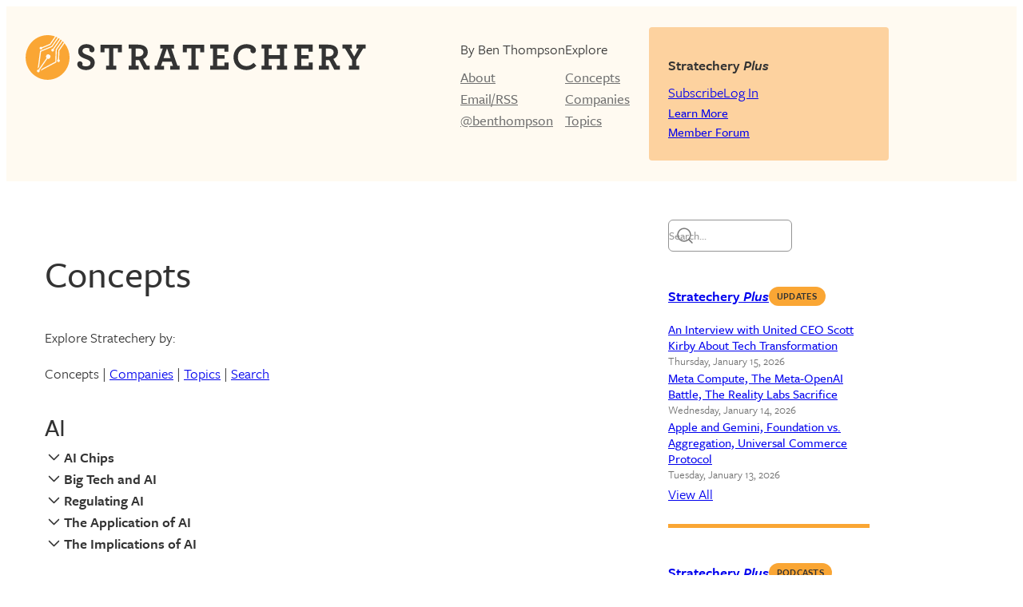

--- FILE ---
content_type: text/html; charset=UTF-8
request_url: https://stratechery.com/concepts/
body_size: 55864
content:
<!DOCTYPE html>
<html lang="en-US">
<head>
	<meta charset="UTF-8" />
	<meta name="viewport" content="width=device-width, initial-scale=1" />
<meta name='robots' content='max-image-preview:large' />
<title>Concepts &#8211; Stratechery by Ben Thompson</title>
<link rel='dns-prefetch' href='//stats.wp.com' />
<link rel='dns-prefetch' href='//use.typekit.net' />
<link rel='preconnect' href='//i0.wp.com' />
<link rel='preconnect' href='//c0.wp.com' />
<link rel="alternate" title="oEmbed (JSON)" type="application/json+oembed" href="https://stratechery.com/wp-json/oembed/1.0/embed?url=https%3A%2F%2Fstratechery.com%2Fconcepts%2F" />
<link rel="alternate" title="oEmbed (XML)" type="text/xml+oembed" href="https://stratechery.com/wp-json/oembed/1.0/embed?url=https%3A%2F%2Fstratechery.com%2Fconcepts%2F&#038;format=xml" />
<style id='wp-img-auto-sizes-contain-inline-css'>
img:is([sizes=auto i],[sizes^="auto," i]){contain-intrinsic-size:3000px 1500px}
/*# sourceURL=wp-img-auto-sizes-contain-inline-css */
</style>
<link rel='stylesheet' id='jetpack_related-posts-css' href='https://stratechery.com/wp-content/plugins/jetpack/modules/related-posts/related-posts.css?ver=20240116' media='all' />
<style id='wp-block-site-logo-inline-css'>
.wp-block-site-logo{box-sizing:border-box;line-height:0}.wp-block-site-logo a{display:inline-block;line-height:0}.wp-block-site-logo.is-default-size img{height:auto;width:120px}.wp-block-site-logo img{height:auto;max-width:100%}.wp-block-site-logo a,.wp-block-site-logo img{border-radius:inherit}.wp-block-site-logo.aligncenter{margin-left:auto;margin-right:auto;text-align:center}:root :where(.wp-block-site-logo.is-style-rounded){border-radius:9999px}
/*# sourceURL=https://stratechery.com/wp-includes/blocks/site-logo/style.min.css */
</style>
<style id='wp-block-group-inline-css'>
.wp-block-group{box-sizing:border-box}:where(.wp-block-group.wp-block-group-is-layout-constrained){position:relative}
/*# sourceURL=https://stratechery.com/wp-includes/blocks/group/style.min.css */
</style>
<style id='wp-block-navigation-link-inline-css'>
.wp-block-navigation .wp-block-navigation-item__label{overflow-wrap:break-word}.wp-block-navigation .wp-block-navigation-item__description{display:none}.link-ui-tools{outline:1px solid #f0f0f0;padding:8px}.link-ui-block-inserter{padding-top:8px}.link-ui-block-inserter__back{margin-left:8px;text-transform:uppercase}
/*# sourceURL=https://stratechery.com/wp-includes/blocks/navigation-link/style.min.css */
</style>
<style id='wp-block-navigation-inline-css'>
.wp-block-navigation{position:relative}.wp-block-navigation ul{margin-bottom:0;margin-left:0;margin-top:0;padding-left:0}.wp-block-navigation ul,.wp-block-navigation ul li{list-style:none;padding:0}.wp-block-navigation .wp-block-navigation-item{align-items:center;background-color:inherit;display:flex;position:relative}.wp-block-navigation .wp-block-navigation-item .wp-block-navigation__submenu-container:empty{display:none}.wp-block-navigation .wp-block-navigation-item__content{display:block;z-index:1}.wp-block-navigation .wp-block-navigation-item__content.wp-block-navigation-item__content{color:inherit}.wp-block-navigation.has-text-decoration-underline .wp-block-navigation-item__content,.wp-block-navigation.has-text-decoration-underline .wp-block-navigation-item__content:active,.wp-block-navigation.has-text-decoration-underline .wp-block-navigation-item__content:focus{text-decoration:underline}.wp-block-navigation.has-text-decoration-line-through .wp-block-navigation-item__content,.wp-block-navigation.has-text-decoration-line-through .wp-block-navigation-item__content:active,.wp-block-navigation.has-text-decoration-line-through .wp-block-navigation-item__content:focus{text-decoration:line-through}.wp-block-navigation :where(a),.wp-block-navigation :where(a:active),.wp-block-navigation :where(a:focus){text-decoration:none}.wp-block-navigation .wp-block-navigation__submenu-icon{align-self:center;background-color:inherit;border:none;color:currentColor;display:inline-block;font-size:inherit;height:.6em;line-height:0;margin-left:.25em;padding:0;width:.6em}.wp-block-navigation .wp-block-navigation__submenu-icon svg{display:inline-block;stroke:currentColor;height:inherit;margin-top:.075em;width:inherit}.wp-block-navigation{--navigation-layout-justification-setting:flex-start;--navigation-layout-direction:row;--navigation-layout-wrap:wrap;--navigation-layout-justify:flex-start;--navigation-layout-align:center}.wp-block-navigation.is-vertical{--navigation-layout-direction:column;--navigation-layout-justify:initial;--navigation-layout-align:flex-start}.wp-block-navigation.no-wrap{--navigation-layout-wrap:nowrap}.wp-block-navigation.items-justified-center{--navigation-layout-justification-setting:center;--navigation-layout-justify:center}.wp-block-navigation.items-justified-center.is-vertical{--navigation-layout-align:center}.wp-block-navigation.items-justified-right{--navigation-layout-justification-setting:flex-end;--navigation-layout-justify:flex-end}.wp-block-navigation.items-justified-right.is-vertical{--navigation-layout-align:flex-end}.wp-block-navigation.items-justified-space-between{--navigation-layout-justification-setting:space-between;--navigation-layout-justify:space-between}.wp-block-navigation .has-child .wp-block-navigation__submenu-container{align-items:normal;background-color:inherit;color:inherit;display:flex;flex-direction:column;opacity:0;position:absolute;z-index:2}@media not (prefers-reduced-motion){.wp-block-navigation .has-child .wp-block-navigation__submenu-container{transition:opacity .1s linear}}.wp-block-navigation .has-child .wp-block-navigation__submenu-container{height:0;overflow:hidden;visibility:hidden;width:0}.wp-block-navigation .has-child .wp-block-navigation__submenu-container>.wp-block-navigation-item>.wp-block-navigation-item__content{display:flex;flex-grow:1;padding:.5em 1em}.wp-block-navigation .has-child .wp-block-navigation__submenu-container>.wp-block-navigation-item>.wp-block-navigation-item__content .wp-block-navigation__submenu-icon{margin-left:auto;margin-right:0}.wp-block-navigation .has-child .wp-block-navigation__submenu-container .wp-block-navigation-item__content{margin:0}.wp-block-navigation .has-child .wp-block-navigation__submenu-container{left:-1px;top:100%}@media (min-width:782px){.wp-block-navigation .has-child .wp-block-navigation__submenu-container .wp-block-navigation__submenu-container{left:100%;top:-1px}.wp-block-navigation .has-child .wp-block-navigation__submenu-container .wp-block-navigation__submenu-container:before{background:#0000;content:"";display:block;height:100%;position:absolute;right:100%;width:.5em}.wp-block-navigation .has-child .wp-block-navigation__submenu-container .wp-block-navigation__submenu-icon{margin-right:.25em}.wp-block-navigation .has-child .wp-block-navigation__submenu-container .wp-block-navigation__submenu-icon svg{transform:rotate(-90deg)}}.wp-block-navigation .has-child .wp-block-navigation-submenu__toggle[aria-expanded=true]~.wp-block-navigation__submenu-container,.wp-block-navigation .has-child:not(.open-on-click):hover>.wp-block-navigation__submenu-container,.wp-block-navigation .has-child:not(.open-on-click):not(.open-on-hover-click):focus-within>.wp-block-navigation__submenu-container{height:auto;min-width:200px;opacity:1;overflow:visible;visibility:visible;width:auto}.wp-block-navigation.has-background .has-child .wp-block-navigation__submenu-container{left:0;top:100%}@media (min-width:782px){.wp-block-navigation.has-background .has-child .wp-block-navigation__submenu-container .wp-block-navigation__submenu-container{left:100%;top:0}}.wp-block-navigation-submenu{display:flex;position:relative}.wp-block-navigation-submenu .wp-block-navigation__submenu-icon svg{stroke:currentColor}button.wp-block-navigation-item__content{background-color:initial;border:none;color:currentColor;font-family:inherit;font-size:inherit;font-style:inherit;font-weight:inherit;letter-spacing:inherit;line-height:inherit;text-align:left;text-transform:inherit}.wp-block-navigation-submenu__toggle{cursor:pointer}.wp-block-navigation-submenu__toggle[aria-expanded=true]+.wp-block-navigation__submenu-icon>svg,.wp-block-navigation-submenu__toggle[aria-expanded=true]>svg{transform:rotate(180deg)}.wp-block-navigation-item.open-on-click .wp-block-navigation-submenu__toggle{padding-left:0;padding-right:.85em}.wp-block-navigation-item.open-on-click .wp-block-navigation-submenu__toggle+.wp-block-navigation__submenu-icon{margin-left:-.6em;pointer-events:none}.wp-block-navigation-item.open-on-click button.wp-block-navigation-item__content:not(.wp-block-navigation-submenu__toggle){padding:0}.wp-block-navigation .wp-block-page-list,.wp-block-navigation__container,.wp-block-navigation__responsive-close,.wp-block-navigation__responsive-container,.wp-block-navigation__responsive-container-content,.wp-block-navigation__responsive-dialog{gap:inherit}:where(.wp-block-navigation.has-background .wp-block-navigation-item a:not(.wp-element-button)),:where(.wp-block-navigation.has-background .wp-block-navigation-submenu a:not(.wp-element-button)){padding:.5em 1em}:where(.wp-block-navigation .wp-block-navigation__submenu-container .wp-block-navigation-item a:not(.wp-element-button)),:where(.wp-block-navigation .wp-block-navigation__submenu-container .wp-block-navigation-submenu a:not(.wp-element-button)),:where(.wp-block-navigation .wp-block-navigation__submenu-container .wp-block-navigation-submenu button.wp-block-navigation-item__content),:where(.wp-block-navigation .wp-block-navigation__submenu-container .wp-block-pages-list__item button.wp-block-navigation-item__content){padding:.5em 1em}.wp-block-navigation.items-justified-right .wp-block-navigation__container .has-child .wp-block-navigation__submenu-container,.wp-block-navigation.items-justified-right .wp-block-page-list>.has-child .wp-block-navigation__submenu-container,.wp-block-navigation.items-justified-space-between .wp-block-page-list>.has-child:last-child .wp-block-navigation__submenu-container,.wp-block-navigation.items-justified-space-between>.wp-block-navigation__container>.has-child:last-child .wp-block-navigation__submenu-container{left:auto;right:0}.wp-block-navigation.items-justified-right .wp-block-navigation__container .has-child .wp-block-navigation__submenu-container .wp-block-navigation__submenu-container,.wp-block-navigation.items-justified-right .wp-block-page-list>.has-child .wp-block-navigation__submenu-container .wp-block-navigation__submenu-container,.wp-block-navigation.items-justified-space-between .wp-block-page-list>.has-child:last-child .wp-block-navigation__submenu-container .wp-block-navigation__submenu-container,.wp-block-navigation.items-justified-space-between>.wp-block-navigation__container>.has-child:last-child .wp-block-navigation__submenu-container .wp-block-navigation__submenu-container{left:-1px;right:-1px}@media (min-width:782px){.wp-block-navigation.items-justified-right .wp-block-navigation__container .has-child .wp-block-navigation__submenu-container .wp-block-navigation__submenu-container,.wp-block-navigation.items-justified-right .wp-block-page-list>.has-child .wp-block-navigation__submenu-container .wp-block-navigation__submenu-container,.wp-block-navigation.items-justified-space-between .wp-block-page-list>.has-child:last-child .wp-block-navigation__submenu-container .wp-block-navigation__submenu-container,.wp-block-navigation.items-justified-space-between>.wp-block-navigation__container>.has-child:last-child .wp-block-navigation__submenu-container .wp-block-navigation__submenu-container{left:auto;right:100%}}.wp-block-navigation:not(.has-background) .wp-block-navigation__submenu-container{background-color:#fff;border:1px solid #00000026}.wp-block-navigation.has-background .wp-block-navigation__submenu-container{background-color:inherit}.wp-block-navigation:not(.has-text-color) .wp-block-navigation__submenu-container{color:#000}.wp-block-navigation__container{align-items:var(--navigation-layout-align,initial);display:flex;flex-direction:var(--navigation-layout-direction,initial);flex-wrap:var(--navigation-layout-wrap,wrap);justify-content:var(--navigation-layout-justify,initial);list-style:none;margin:0;padding-left:0}.wp-block-navigation__container .is-responsive{display:none}.wp-block-navigation__container:only-child,.wp-block-page-list:only-child{flex-grow:1}@keyframes overlay-menu__fade-in-animation{0%{opacity:0;transform:translateY(.5em)}to{opacity:1;transform:translateY(0)}}.wp-block-navigation__responsive-container{bottom:0;display:none;left:0;position:fixed;right:0;top:0}.wp-block-navigation__responsive-container :where(.wp-block-navigation-item a){color:inherit}.wp-block-navigation__responsive-container .wp-block-navigation__responsive-container-content{align-items:var(--navigation-layout-align,initial);display:flex;flex-direction:var(--navigation-layout-direction,initial);flex-wrap:var(--navigation-layout-wrap,wrap);justify-content:var(--navigation-layout-justify,initial)}.wp-block-navigation__responsive-container:not(.is-menu-open.is-menu-open){background-color:inherit!important;color:inherit!important}.wp-block-navigation__responsive-container.is-menu-open{background-color:inherit;display:flex;flex-direction:column}@media not (prefers-reduced-motion){.wp-block-navigation__responsive-container.is-menu-open{animation:overlay-menu__fade-in-animation .1s ease-out;animation-fill-mode:forwards}}.wp-block-navigation__responsive-container.is-menu-open{overflow:auto;padding:clamp(1rem,var(--wp--style--root--padding-top),20rem) clamp(1rem,var(--wp--style--root--padding-right),20rem) clamp(1rem,var(--wp--style--root--padding-bottom),20rem) clamp(1rem,var(--wp--style--root--padding-left),20rem);z-index:100000}.wp-block-navigation__responsive-container.is-menu-open .wp-block-navigation__responsive-container-content{align-items:var(--navigation-layout-justification-setting,inherit);display:flex;flex-direction:column;flex-wrap:nowrap;overflow:visible;padding-top:calc(2rem + 24px)}.wp-block-navigation__responsive-container.is-menu-open .wp-block-navigation__responsive-container-content,.wp-block-navigation__responsive-container.is-menu-open .wp-block-navigation__responsive-container-content .wp-block-navigation__container,.wp-block-navigation__responsive-container.is-menu-open .wp-block-navigation__responsive-container-content .wp-block-page-list{justify-content:flex-start}.wp-block-navigation__responsive-container.is-menu-open .wp-block-navigation__responsive-container-content .wp-block-navigation__submenu-icon{display:none}.wp-block-navigation__responsive-container.is-menu-open .wp-block-navigation__responsive-container-content .has-child .wp-block-navigation__submenu-container{border:none;height:auto;min-width:200px;opacity:1;overflow:initial;padding-left:2rem;padding-right:2rem;position:static;visibility:visible;width:auto}.wp-block-navigation__responsive-container.is-menu-open .wp-block-navigation__responsive-container-content .wp-block-navigation__container,.wp-block-navigation__responsive-container.is-menu-open .wp-block-navigation__responsive-container-content .wp-block-navigation__submenu-container{gap:inherit}.wp-block-navigation__responsive-container.is-menu-open .wp-block-navigation__responsive-container-content .wp-block-navigation__submenu-container{padding-top:var(--wp--style--block-gap,2em)}.wp-block-navigation__responsive-container.is-menu-open .wp-block-navigation__responsive-container-content .wp-block-navigation-item__content{padding:0}.wp-block-navigation__responsive-container.is-menu-open .wp-block-navigation__responsive-container-content .wp-block-navigation-item,.wp-block-navigation__responsive-container.is-menu-open .wp-block-navigation__responsive-container-content .wp-block-navigation__container,.wp-block-navigation__responsive-container.is-menu-open .wp-block-navigation__responsive-container-content .wp-block-page-list{align-items:var(--navigation-layout-justification-setting,initial);display:flex;flex-direction:column}.wp-block-navigation__responsive-container.is-menu-open .wp-block-navigation-item,.wp-block-navigation__responsive-container.is-menu-open .wp-block-navigation-item .wp-block-navigation__submenu-container,.wp-block-navigation__responsive-container.is-menu-open .wp-block-navigation__container,.wp-block-navigation__responsive-container.is-menu-open .wp-block-page-list{background:#0000!important;color:inherit!important}.wp-block-navigation__responsive-container.is-menu-open .wp-block-navigation__submenu-container.wp-block-navigation__submenu-container.wp-block-navigation__submenu-container.wp-block-navigation__submenu-container{left:auto;right:auto}@media (min-width:600px){.wp-block-navigation__responsive-container:not(.hidden-by-default):not(.is-menu-open){background-color:inherit;display:block;position:relative;width:100%;z-index:auto}.wp-block-navigation__responsive-container:not(.hidden-by-default):not(.is-menu-open) .wp-block-navigation__responsive-container-close{display:none}.wp-block-navigation__responsive-container.is-menu-open .wp-block-navigation__submenu-container.wp-block-navigation__submenu-container.wp-block-navigation__submenu-container.wp-block-navigation__submenu-container{left:0}}.wp-block-navigation:not(.has-background) .wp-block-navigation__responsive-container.is-menu-open{background-color:#fff}.wp-block-navigation:not(.has-text-color) .wp-block-navigation__responsive-container.is-menu-open{color:#000}.wp-block-navigation__toggle_button_label{font-size:1rem;font-weight:700}.wp-block-navigation__responsive-container-close,.wp-block-navigation__responsive-container-open{background:#0000;border:none;color:currentColor;cursor:pointer;margin:0;padding:0;text-transform:inherit;vertical-align:middle}.wp-block-navigation__responsive-container-close svg,.wp-block-navigation__responsive-container-open svg{fill:currentColor;display:block;height:24px;pointer-events:none;width:24px}.wp-block-navigation__responsive-container-open{display:flex}.wp-block-navigation__responsive-container-open.wp-block-navigation__responsive-container-open.wp-block-navigation__responsive-container-open{font-family:inherit;font-size:inherit;font-weight:inherit}@media (min-width:600px){.wp-block-navigation__responsive-container-open:not(.always-shown){display:none}}.wp-block-navigation__responsive-container-close{position:absolute;right:0;top:0;z-index:2}.wp-block-navigation__responsive-container-close.wp-block-navigation__responsive-container-close.wp-block-navigation__responsive-container-close{font-family:inherit;font-size:inherit;font-weight:inherit}.wp-block-navigation__responsive-close{width:100%}.has-modal-open .wp-block-navigation__responsive-close{margin-left:auto;margin-right:auto;max-width:var(--wp--style--global--wide-size,100%)}.wp-block-navigation__responsive-close:focus{outline:none}.is-menu-open .wp-block-navigation__responsive-close,.is-menu-open .wp-block-navigation__responsive-container-content,.is-menu-open .wp-block-navigation__responsive-dialog{box-sizing:border-box}.wp-block-navigation__responsive-dialog{position:relative}.has-modal-open .admin-bar .is-menu-open .wp-block-navigation__responsive-dialog{margin-top:46px}@media (min-width:782px){.has-modal-open .admin-bar .is-menu-open .wp-block-navigation__responsive-dialog{margin-top:32px}}html.has-modal-open{overflow:hidden}
/*# sourceURL=https://stratechery.com/wp-includes/blocks/navigation/style.min.css */
</style>
<style id='wp-block-paragraph-inline-css'>
.is-small-text{font-size:.875em}.is-regular-text{font-size:1em}.is-large-text{font-size:2.25em}.is-larger-text{font-size:3em}.has-drop-cap:not(:focus):first-letter{float:left;font-size:8.4em;font-style:normal;font-weight:100;line-height:.68;margin:.05em .1em 0 0;text-transform:uppercase}body.rtl .has-drop-cap:not(:focus):first-letter{float:none;margin-left:.1em}p.has-drop-cap.has-background{overflow:hidden}:root :where(p.has-background){padding:1.25em 2.375em}:where(p.has-text-color:not(.has-link-color)) a{color:inherit}p.has-text-align-left[style*="writing-mode:vertical-lr"],p.has-text-align-right[style*="writing-mode:vertical-rl"]{rotate:180deg}
/*# sourceURL=https://stratechery.com/wp-includes/blocks/paragraph/style.min.css */
</style>
<style id='wp-block-button-inline-css'>
.wp-block-button__link{align-content:center;box-sizing:border-box;cursor:pointer;display:inline-block;height:100%;text-align:center;word-break:break-word}.wp-block-button__link.aligncenter{text-align:center}.wp-block-button__link.alignright{text-align:right}:where(.wp-block-button__link){border-radius:9999px;box-shadow:none;padding:calc(.667em + 2px) calc(1.333em + 2px);text-decoration:none}.wp-block-button[style*=text-decoration] .wp-block-button__link{text-decoration:inherit}.wp-block-buttons>.wp-block-button.has-custom-width{max-width:none}.wp-block-buttons>.wp-block-button.has-custom-width .wp-block-button__link{width:100%}.wp-block-buttons>.wp-block-button.has-custom-font-size .wp-block-button__link{font-size:inherit}.wp-block-buttons>.wp-block-button.wp-block-button__width-25{width:calc(25% - var(--wp--style--block-gap, .5em)*.75)}.wp-block-buttons>.wp-block-button.wp-block-button__width-50{width:calc(50% - var(--wp--style--block-gap, .5em)*.5)}.wp-block-buttons>.wp-block-button.wp-block-button__width-75{width:calc(75% - var(--wp--style--block-gap, .5em)*.25)}.wp-block-buttons>.wp-block-button.wp-block-button__width-100{flex-basis:100%;width:100%}.wp-block-buttons.is-vertical>.wp-block-button.wp-block-button__width-25{width:25%}.wp-block-buttons.is-vertical>.wp-block-button.wp-block-button__width-50{width:50%}.wp-block-buttons.is-vertical>.wp-block-button.wp-block-button__width-75{width:75%}.wp-block-button.is-style-squared,.wp-block-button__link.wp-block-button.is-style-squared{border-radius:0}.wp-block-button.no-border-radius,.wp-block-button__link.no-border-radius{border-radius:0!important}:root :where(.wp-block-button .wp-block-button__link.is-style-outline),:root :where(.wp-block-button.is-style-outline>.wp-block-button__link){border:2px solid;padding:.667em 1.333em}:root :where(.wp-block-button .wp-block-button__link.is-style-outline:not(.has-text-color)),:root :where(.wp-block-button.is-style-outline>.wp-block-button__link:not(.has-text-color)){color:currentColor}:root :where(.wp-block-button .wp-block-button__link.is-style-outline:not(.has-background)),:root :where(.wp-block-button.is-style-outline>.wp-block-button__link:not(.has-background)){background-color:initial;background-image:none}
/*# sourceURL=https://stratechery.com/wp-includes/blocks/button/style.min.css */
</style>
<style id='wp-block-buttons-inline-css'>
.wp-block-buttons{box-sizing:border-box}.wp-block-buttons.is-vertical{flex-direction:column}.wp-block-buttons.is-vertical>.wp-block-button:last-child{margin-bottom:0}.wp-block-buttons>.wp-block-button{display:inline-block;margin:0}.wp-block-buttons.is-content-justification-left{justify-content:flex-start}.wp-block-buttons.is-content-justification-left.is-vertical{align-items:flex-start}.wp-block-buttons.is-content-justification-center{justify-content:center}.wp-block-buttons.is-content-justification-center.is-vertical{align-items:center}.wp-block-buttons.is-content-justification-right{justify-content:flex-end}.wp-block-buttons.is-content-justification-right.is-vertical{align-items:flex-end}.wp-block-buttons.is-content-justification-space-between{justify-content:space-between}.wp-block-buttons.aligncenter{text-align:center}.wp-block-buttons:not(.is-content-justification-space-between,.is-content-justification-right,.is-content-justification-left,.is-content-justification-center) .wp-block-button.aligncenter{margin-left:auto;margin-right:auto;width:100%}.wp-block-buttons[style*=text-decoration] .wp-block-button,.wp-block-buttons[style*=text-decoration] .wp-block-button__link{text-decoration:inherit}.wp-block-buttons.has-custom-font-size .wp-block-button__link{font-size:inherit}.wp-block-buttons .wp-block-button__link{width:100%}.wp-block-button.aligncenter{text-align:center}
/*# sourceURL=https://stratechery.com/wp-includes/blocks/buttons/style.min.css */
</style>
<style id='passport-plan-links-style-inline-css'>
.wp-block-passport-plan-links .hidden{display:none}.wp-block-passport-plan-links .passport-plan-prices a{display:block}

/*# sourceURL=https://stratechery.com/wp-content/plugins/passport-wp/assets/js/build/blocks/plan-links/style-index.css */
</style>
<style id='passport-login-link-style-inline-css'>
.wp-block-passport-login-link.alignleft{text-align:left}.wp-block-passport-login-link.aligncenter{text-align:center}.wp-block-passport-login-link.alignright{text-align:right}

/*# sourceURL=https://stratechery.com/wp-content/plugins/passport-wp/assets/js/build/blocks/login-link/style-index.css */
</style>
<style id='passport-logged-out-view-style-inline-css'>


/*# sourceURL=https://stratechery.com/wp-content/plugins/passport-wp/assets/js/build/blocks/restricted-content/logged-out-view/style-index.css */
</style>
<style id='wp-block-columns-inline-css'>
.wp-block-columns{box-sizing:border-box;display:flex;flex-wrap:wrap!important}@media (min-width:782px){.wp-block-columns{flex-wrap:nowrap!important}}.wp-block-columns{align-items:normal!important}.wp-block-columns.are-vertically-aligned-top{align-items:flex-start}.wp-block-columns.are-vertically-aligned-center{align-items:center}.wp-block-columns.are-vertically-aligned-bottom{align-items:flex-end}@media (max-width:781px){.wp-block-columns:not(.is-not-stacked-on-mobile)>.wp-block-column{flex-basis:100%!important}}@media (min-width:782px){.wp-block-columns:not(.is-not-stacked-on-mobile)>.wp-block-column{flex-basis:0;flex-grow:1}.wp-block-columns:not(.is-not-stacked-on-mobile)>.wp-block-column[style*=flex-basis]{flex-grow:0}}.wp-block-columns.is-not-stacked-on-mobile{flex-wrap:nowrap!important}.wp-block-columns.is-not-stacked-on-mobile>.wp-block-column{flex-basis:0;flex-grow:1}.wp-block-columns.is-not-stacked-on-mobile>.wp-block-column[style*=flex-basis]{flex-grow:0}:where(.wp-block-columns){margin-bottom:1.75em}:where(.wp-block-columns.has-background){padding:1.25em 2.375em}.wp-block-column{flex-grow:1;min-width:0;overflow-wrap:break-word;word-break:break-word}.wp-block-column.is-vertically-aligned-top{align-self:flex-start}.wp-block-column.is-vertically-aligned-center{align-self:center}.wp-block-column.is-vertically-aligned-bottom{align-self:flex-end}.wp-block-column.is-vertically-aligned-stretch{align-self:stretch}.wp-block-column.is-vertically-aligned-bottom,.wp-block-column.is-vertically-aligned-center,.wp-block-column.is-vertically-aligned-top{width:100%}
/*# sourceURL=https://stratechery.com/wp-includes/blocks/columns/style.min.css */
</style>
<style id='wp-block-search-inline-css'>
.wp-block-search__button{margin-left:10px;word-break:normal}.wp-block-search__button.has-icon{line-height:0}.wp-block-search__button svg{height:1.25em;min-height:24px;min-width:24px;width:1.25em;fill:currentColor;vertical-align:text-bottom}:where(.wp-block-search__button){border:1px solid #ccc;padding:6px 10px}.wp-block-search__inside-wrapper{display:flex;flex:auto;flex-wrap:nowrap;max-width:100%}.wp-block-search__label{width:100%}.wp-block-search.wp-block-search__button-only .wp-block-search__button{box-sizing:border-box;display:flex;flex-shrink:0;justify-content:center;margin-left:0;max-width:100%}.wp-block-search.wp-block-search__button-only .wp-block-search__inside-wrapper{min-width:0!important;transition-property:width}.wp-block-search.wp-block-search__button-only .wp-block-search__input{flex-basis:100%;transition-duration:.3s}.wp-block-search.wp-block-search__button-only.wp-block-search__searchfield-hidden,.wp-block-search.wp-block-search__button-only.wp-block-search__searchfield-hidden .wp-block-search__inside-wrapper{overflow:hidden}.wp-block-search.wp-block-search__button-only.wp-block-search__searchfield-hidden .wp-block-search__input{border-left-width:0!important;border-right-width:0!important;flex-basis:0;flex-grow:0;margin:0;min-width:0!important;padding-left:0!important;padding-right:0!important;width:0!important}:where(.wp-block-search__input){appearance:none;border:1px solid #949494;flex-grow:1;font-family:inherit;font-size:inherit;font-style:inherit;font-weight:inherit;letter-spacing:inherit;line-height:inherit;margin-left:0;margin-right:0;min-width:3rem;padding:8px;text-decoration:unset!important;text-transform:inherit}:where(.wp-block-search__button-inside .wp-block-search__inside-wrapper){background-color:#fff;border:1px solid #949494;box-sizing:border-box;padding:4px}:where(.wp-block-search__button-inside .wp-block-search__inside-wrapper) .wp-block-search__input{border:none;border-radius:0;padding:0 4px}:where(.wp-block-search__button-inside .wp-block-search__inside-wrapper) .wp-block-search__input:focus{outline:none}:where(.wp-block-search__button-inside .wp-block-search__inside-wrapper) :where(.wp-block-search__button){padding:4px 8px}.wp-block-search.aligncenter .wp-block-search__inside-wrapper{margin:auto}.wp-block[data-align=right] .wp-block-search.wp-block-search__button-only .wp-block-search__inside-wrapper{float:right}
/*# sourceURL=https://stratechery.com/wp-includes/blocks/search/style.min.css */
</style>
<style id='stratechery-podcast-list-style-inline-css'>
.wp-block-stratechery-podcast-list img,.wp-block-stratechery-podcast-list .stratechery-plep__img{max-width:100%}

/*# sourceURL=https://stratechery.com/wp-content/mu-plugins/stratechery-2023-blocks/build/podcast-list/style-index.css */
</style>
<style id='wp-block-post-title-inline-css'>
.wp-block-post-title{box-sizing:border-box;word-break:break-word}.wp-block-post-title :where(a){display:inline-block;font-family:inherit;font-size:inherit;font-style:inherit;font-weight:inherit;letter-spacing:inherit;line-height:inherit;text-decoration:inherit}
/*# sourceURL=https://stratechery.com/wp-includes/blocks/post-title/style.min.css */
</style>
<style id='wp-block-heading-inline-css'>
h1:where(.wp-block-heading).has-background,h2:where(.wp-block-heading).has-background,h3:where(.wp-block-heading).has-background,h4:where(.wp-block-heading).has-background,h5:where(.wp-block-heading).has-background,h6:where(.wp-block-heading).has-background{padding:1.25em 2.375em}h1.has-text-align-left[style*=writing-mode]:where([style*=vertical-lr]),h1.has-text-align-right[style*=writing-mode]:where([style*=vertical-rl]),h2.has-text-align-left[style*=writing-mode]:where([style*=vertical-lr]),h2.has-text-align-right[style*=writing-mode]:where([style*=vertical-rl]),h3.has-text-align-left[style*=writing-mode]:where([style*=vertical-lr]),h3.has-text-align-right[style*=writing-mode]:where([style*=vertical-rl]),h4.has-text-align-left[style*=writing-mode]:where([style*=vertical-lr]),h4.has-text-align-right[style*=writing-mode]:where([style*=vertical-rl]),h5.has-text-align-left[style*=writing-mode]:where([style*=vertical-lr]),h5.has-text-align-right[style*=writing-mode]:where([style*=vertical-rl]),h6.has-text-align-left[style*=writing-mode]:where([style*=vertical-lr]),h6.has-text-align-right[style*=writing-mode]:where([style*=vertical-rl]){rotate:180deg}
/*# sourceURL=https://stratechery.com/wp-includes/blocks/heading/style.min.css */
</style>
<style id='wp-block-details-inline-css'>
.wp-block-details{box-sizing:border-box}.wp-block-details summary{cursor:pointer}
/*# sourceURL=https://stratechery.com/wp-includes/blocks/details/style.min.css */
</style>
<style id='wp-block-post-content-inline-css'>
.wp-block-post-content{display:flow-root}
/*# sourceURL=https://stratechery.com/wp-includes/blocks/post-content/style.min.css */
</style>
<style id='wp-block-post-date-inline-css'>
.wp-block-post-date{box-sizing:border-box}
/*# sourceURL=https://stratechery.com/wp-includes/blocks/post-date/style.min.css */
</style>
<style id='wp-block-post-template-inline-css'>
.wp-block-post-template{box-sizing:border-box;list-style:none;margin-bottom:0;margin-top:0;max-width:100%;padding:0}.wp-block-post-template.is-flex-container{display:flex;flex-direction:row;flex-wrap:wrap;gap:1.25em}.wp-block-post-template.is-flex-container>li{margin:0;width:100%}@media (min-width:600px){.wp-block-post-template.is-flex-container.is-flex-container.columns-2>li{width:calc(50% - .625em)}.wp-block-post-template.is-flex-container.is-flex-container.columns-3>li{width:calc(33.33333% - .83333em)}.wp-block-post-template.is-flex-container.is-flex-container.columns-4>li{width:calc(25% - .9375em)}.wp-block-post-template.is-flex-container.is-flex-container.columns-5>li{width:calc(20% - 1em)}.wp-block-post-template.is-flex-container.is-flex-container.columns-6>li{width:calc(16.66667% - 1.04167em)}}@media (max-width:600px){.wp-block-post-template-is-layout-grid.wp-block-post-template-is-layout-grid.wp-block-post-template-is-layout-grid.wp-block-post-template-is-layout-grid{grid-template-columns:1fr}}.wp-block-post-template-is-layout-constrained>li>.alignright,.wp-block-post-template-is-layout-flow>li>.alignright{float:right;margin-inline-end:0;margin-inline-start:2em}.wp-block-post-template-is-layout-constrained>li>.alignleft,.wp-block-post-template-is-layout-flow>li>.alignleft{float:left;margin-inline-end:2em;margin-inline-start:0}.wp-block-post-template-is-layout-constrained>li>.aligncenter,.wp-block-post-template-is-layout-flow>li>.aligncenter{margin-inline-end:auto;margin-inline-start:auto}
/*# sourceURL=https://stratechery.com/wp-includes/blocks/post-template/style.min.css */
</style>
<style id='wp-block-separator-inline-css'>
@charset "UTF-8";.wp-block-separator{border:none;border-top:2px solid}:root :where(.wp-block-separator.is-style-dots){height:auto;line-height:1;text-align:center}:root :where(.wp-block-separator.is-style-dots):before{color:currentColor;content:"···";font-family:serif;font-size:1.5em;letter-spacing:2em;padding-left:2em}.wp-block-separator.is-style-dots{background:none!important;border:none!important}
/*# sourceURL=https://stratechery.com/wp-includes/blocks/separator/style.min.css */
</style>
<style id='wp-block-rss-inline-css'>
ul.wp-block-rss.alignleft{margin-right:2em}ul.wp-block-rss.alignright{margin-left:2em}ul.wp-block-rss.is-grid{display:flex;flex-wrap:wrap;padding:0}ul.wp-block-rss.is-grid li{margin:0 1em 1em 0;width:100%}@media (min-width:600px){ul.wp-block-rss.columns-2 li{width:calc(50% - 1em)}ul.wp-block-rss.columns-3 li{width:calc(33.33333% - 1em)}ul.wp-block-rss.columns-4 li{width:calc(25% - 1em)}ul.wp-block-rss.columns-5 li{width:calc(20% - 1em)}ul.wp-block-rss.columns-6 li{width:calc(16.66667% - 1em)}}.wp-block-rss__item-author,.wp-block-rss__item-publish-date{display:block;font-size:.8125em}.wp-block-rss{box-sizing:border-box;list-style:none;padding:0}
/*# sourceURL=https://stratechery.com/wp-includes/blocks/rss/style.min.css */
</style>
<style id='wp-block-library-inline-css'>
:root{--wp-block-synced-color:#7a00df;--wp-block-synced-color--rgb:122,0,223;--wp-bound-block-color:var(--wp-block-synced-color);--wp-editor-canvas-background:#ddd;--wp-admin-theme-color:#007cba;--wp-admin-theme-color--rgb:0,124,186;--wp-admin-theme-color-darker-10:#006ba1;--wp-admin-theme-color-darker-10--rgb:0,107,160.5;--wp-admin-theme-color-darker-20:#005a87;--wp-admin-theme-color-darker-20--rgb:0,90,135;--wp-admin-border-width-focus:2px}@media (min-resolution:192dpi){:root{--wp-admin-border-width-focus:1.5px}}.wp-element-button{cursor:pointer}:root .has-very-light-gray-background-color{background-color:#eee}:root .has-very-dark-gray-background-color{background-color:#313131}:root .has-very-light-gray-color{color:#eee}:root .has-very-dark-gray-color{color:#313131}:root .has-vivid-green-cyan-to-vivid-cyan-blue-gradient-background{background:linear-gradient(135deg,#00d084,#0693e3)}:root .has-purple-crush-gradient-background{background:linear-gradient(135deg,#34e2e4,#4721fb 50%,#ab1dfe)}:root .has-hazy-dawn-gradient-background{background:linear-gradient(135deg,#faaca8,#dad0ec)}:root .has-subdued-olive-gradient-background{background:linear-gradient(135deg,#fafae1,#67a671)}:root .has-atomic-cream-gradient-background{background:linear-gradient(135deg,#fdd79a,#004a59)}:root .has-nightshade-gradient-background{background:linear-gradient(135deg,#330968,#31cdcf)}:root .has-midnight-gradient-background{background:linear-gradient(135deg,#020381,#2874fc)}:root{--wp--preset--font-size--normal:16px;--wp--preset--font-size--huge:42px}.has-regular-font-size{font-size:1em}.has-larger-font-size{font-size:2.625em}.has-normal-font-size{font-size:var(--wp--preset--font-size--normal)}.has-huge-font-size{font-size:var(--wp--preset--font-size--huge)}.has-text-align-center{text-align:center}.has-text-align-left{text-align:left}.has-text-align-right{text-align:right}.has-fit-text{white-space:nowrap!important}#end-resizable-editor-section{display:none}.aligncenter{clear:both}.items-justified-left{justify-content:flex-start}.items-justified-center{justify-content:center}.items-justified-right{justify-content:flex-end}.items-justified-space-between{justify-content:space-between}.screen-reader-text{border:0;clip-path:inset(50%);height:1px;margin:-1px;overflow:hidden;padding:0;position:absolute;width:1px;word-wrap:normal!important}.screen-reader-text:focus{background-color:#ddd;clip-path:none;color:#444;display:block;font-size:1em;height:auto;left:5px;line-height:normal;padding:15px 23px 14px;text-decoration:none;top:5px;width:auto;z-index:100000}html :where(.has-border-color){border-style:solid}html :where([style*=border-top-color]){border-top-style:solid}html :where([style*=border-right-color]){border-right-style:solid}html :where([style*=border-bottom-color]){border-bottom-style:solid}html :where([style*=border-left-color]){border-left-style:solid}html :where([style*=border-width]){border-style:solid}html :where([style*=border-top-width]){border-top-style:solid}html :where([style*=border-right-width]){border-right-style:solid}html :where([style*=border-bottom-width]){border-bottom-style:solid}html :where([style*=border-left-width]){border-left-style:solid}html :where(img[class*=wp-image-]){height:auto;max-width:100%}:where(figure){margin:0 0 1em}html :where(.is-position-sticky){--wp-admin--admin-bar--position-offset:var(--wp-admin--admin-bar--height,0px)}@media screen and (max-width:600px){html :where(.is-position-sticky){--wp-admin--admin-bar--position-offset:0px}}
/*# sourceURL=/wp-includes/css/dist/block-library/common.min.css */
</style>
<style id='global-styles-inline-css'>
:root{--wp--preset--aspect-ratio--square: 1;--wp--preset--aspect-ratio--4-3: 4/3;--wp--preset--aspect-ratio--3-4: 3/4;--wp--preset--aspect-ratio--3-2: 3/2;--wp--preset--aspect-ratio--2-3: 2/3;--wp--preset--aspect-ratio--16-9: 16/9;--wp--preset--aspect-ratio--9-16: 9/16;--wp--preset--color--black: #000000;--wp--preset--color--cyan-bluish-gray: #abb8c3;--wp--preset--color--white: #ffffff;--wp--preset--color--pale-pink: #f78da7;--wp--preset--color--vivid-red: #cf2e2e;--wp--preset--color--luminous-vivid-orange: #ff6900;--wp--preset--color--luminous-vivid-amber: #fcb900;--wp--preset--color--light-green-cyan: #7bdcb5;--wp--preset--color--vivid-green-cyan: #00d084;--wp--preset--color--pale-cyan-blue: #8ed1fc;--wp--preset--color--vivid-cyan-blue: #0693e3;--wp--preset--color--vivid-purple: #9b51e0;--wp--preset--color--base: #FFFFFF;--wp--preset--color--base-2: #FFFAF1 ;--wp--preset--color--base-3: #FDD29F;--wp--preset--color--contrast: #333333;--wp--preset--color--contrast-2: #707070;--wp--preset--color--contrast-3: #949494;--wp--preset--color--primary: #faa634;--wp--preset--color--accent: #C3C3C3;--wp--preset--color--accent-2: #DDDDDD;--wp--preset--gradient--vivid-cyan-blue-to-vivid-purple: linear-gradient(135deg,rgb(6,147,227) 0%,rgb(155,81,224) 100%);--wp--preset--gradient--light-green-cyan-to-vivid-green-cyan: linear-gradient(135deg,rgb(122,220,180) 0%,rgb(0,208,130) 100%);--wp--preset--gradient--luminous-vivid-amber-to-luminous-vivid-orange: linear-gradient(135deg,rgb(252,185,0) 0%,rgb(255,105,0) 100%);--wp--preset--gradient--luminous-vivid-orange-to-vivid-red: linear-gradient(135deg,rgb(255,105,0) 0%,rgb(207,46,46) 100%);--wp--preset--gradient--very-light-gray-to-cyan-bluish-gray: linear-gradient(135deg,rgb(238,238,238) 0%,rgb(169,184,195) 100%);--wp--preset--gradient--cool-to-warm-spectrum: linear-gradient(135deg,rgb(74,234,220) 0%,rgb(151,120,209) 20%,rgb(207,42,186) 40%,rgb(238,44,130) 60%,rgb(251,105,98) 80%,rgb(254,248,76) 100%);--wp--preset--gradient--blush-light-purple: linear-gradient(135deg,rgb(255,206,236) 0%,rgb(152,150,240) 100%);--wp--preset--gradient--blush-bordeaux: linear-gradient(135deg,rgb(254,205,165) 0%,rgb(254,45,45) 50%,rgb(107,0,62) 100%);--wp--preset--gradient--luminous-dusk: linear-gradient(135deg,rgb(255,203,112) 0%,rgb(199,81,192) 50%,rgb(65,88,208) 100%);--wp--preset--gradient--pale-ocean: linear-gradient(135deg,rgb(255,245,203) 0%,rgb(182,227,212) 50%,rgb(51,167,181) 100%);--wp--preset--gradient--electric-grass: linear-gradient(135deg,rgb(202,248,128) 0%,rgb(113,206,126) 100%);--wp--preset--gradient--midnight: linear-gradient(135deg,rgb(2,3,129) 0%,rgb(40,116,252) 100%);--wp--preset--font-size--small: 1rem;--wp--preset--font-size--medium: 1.125rem;--wp--preset--font-size--large: 1.1375rem;--wp--preset--font-size--x-large: 1.25rem;--wp--preset--font-size--tiny: .8125rem;--wp--preset--font-size--x-small: .875rem;--wp--preset--font-size--body: 1.125rem;--wp--preset--font-size--1-5-x-large: 1.5rem;--wp--preset--font-size--xx-large: clamp(1.5rem, 1.5rem + ((1vw - 0.234rem) * 0.616), 1.75rem);--wp--preset--font-size--xxx-large: clamp(1.75rem, 1.75rem + ((1vw - 0.234rem) * 0.616), 2rem);--wp--preset--font-size--xxxx-large: clamp(2rem, 2rem + ((1vw - 0.234rem) * 0.616), 2.25rem);--wp--preset--font-size--xxxxx-large: clamp(2.25rem, 2.25rem + ((1vw - 0.234rem) * 1.849), 3rem);--wp--preset--font-family--freight-sans-pro: "freight-sans-pro", -apple-system, BlinkMacSystemFont, "Segoe UI", Roboto, Oxygen-Sans, Ubuntu, Cantarell, "Helvetica Neue",sans-serif;--wp--preset--font-family--system-font: -apple-system,BlinkMacSystemFont,"Segoe UI",Roboto,Oxygen-Sans,Ubuntu,Cantarell,"Helvetica Neue",sans-serif;--wp--preset--spacing--20: .75rem;--wp--preset--spacing--30: 1rem;--wp--preset--spacing--40: 1.5rem;--wp--preset--spacing--50: 1.875rem;--wp--preset--spacing--60: clamp(1.25rem, -0.351rem + 4.45vw, 2.5rem);--wp--preset--spacing--70: clamp(1.5rem, -0.421rem + 5.35vw, 3rem);--wp--preset--spacing--80: 5.06rem;--wp--preset--spacing--10: .655rem;--wp--preset--shadow--natural: 6px 6px 9px rgba(0, 0, 0, 0.2);--wp--preset--shadow--deep: 12px 12px 50px rgba(0, 0, 0, 0.4);--wp--preset--shadow--sharp: 6px 6px 0px rgba(0, 0, 0, 0.2);--wp--preset--shadow--outlined: 6px 6px 0px -3px rgb(255, 255, 255), 6px 6px rgb(0, 0, 0);--wp--preset--shadow--crisp: 6px 6px 0px rgb(0, 0, 0);--wp--custom--button--border-radius: .25rem;--wp--custom--button--color--default-bg: var(--wp--preset--color--contrast);--wp--custom--button--color--default-text: var(--wp--preset--color--base);--wp--custom--button--color--default-hover-bg: var(--wp--preset--color--contrast-2);--wp--custom--button--color--default-hover-text: var(--wp--preset--color--base);--wp--custom--button--color--inverted-bg: var(--wp--preset--color--base);--wp--custom--button--color--inverted-text: var(--wp--preset--color--contrast);--wp--custom--button--color--inverted-hover-bg: var(--wp--preset--color--accent-2);--wp--custom--button--color--inverted-hover-text: var(--wp--preset--color--contrast);--wp--custom--button--spacing--default-v: .3125rem;--wp--custom--button--spacing--default-h: .625rem;--wp--custom--button--spacing--compact-v: .0625rem;--wp--custom--button--spacing--compact-h: .625rem;--wp--custom--border-radius: .25rem;--wp--custom--input--border-radius: .375rem;--wp--custom--line-height--body: 1.5;--wp--custom--font-weight--default: 500;--wp--custom--font-weight--bold: 600;}:root { --wp--style--global--content-size: 820px;--wp--style--global--wide-size: 1080px; }:where(body) { margin: 0; }.wp-site-blocks { padding-top: var(--wp--style--root--padding-top); padding-bottom: var(--wp--style--root--padding-bottom); }.has-global-padding { padding-right: var(--wp--style--root--padding-right); padding-left: var(--wp--style--root--padding-left); }.has-global-padding > .alignfull { margin-right: calc(var(--wp--style--root--padding-right) * -1); margin-left: calc(var(--wp--style--root--padding-left) * -1); }.has-global-padding :where(:not(.alignfull.is-layout-flow) > .has-global-padding:not(.wp-block-block, .alignfull)) { padding-right: 0; padding-left: 0; }.has-global-padding :where(:not(.alignfull.is-layout-flow) > .has-global-padding:not(.wp-block-block, .alignfull)) > .alignfull { margin-left: 0; margin-right: 0; }.wp-site-blocks > .alignleft { float: left; margin-right: 2em; }.wp-site-blocks > .alignright { float: right; margin-left: 2em; }.wp-site-blocks > .aligncenter { justify-content: center; margin-left: auto; margin-right: auto; }:where(.wp-site-blocks) > * { margin-block-start: var(--wp--preset--spacing--30); margin-block-end: 0; }:where(.wp-site-blocks) > :first-child { margin-block-start: 0; }:where(.wp-site-blocks) > :last-child { margin-block-end: 0; }:root { --wp--style--block-gap: var(--wp--preset--spacing--30); }:root :where(.is-layout-flow) > :first-child{margin-block-start: 0;}:root :where(.is-layout-flow) > :last-child{margin-block-end: 0;}:root :where(.is-layout-flow) > *{margin-block-start: var(--wp--preset--spacing--30);margin-block-end: 0;}:root :where(.is-layout-constrained) > :first-child{margin-block-start: 0;}:root :where(.is-layout-constrained) > :last-child{margin-block-end: 0;}:root :where(.is-layout-constrained) > *{margin-block-start: var(--wp--preset--spacing--30);margin-block-end: 0;}:root :where(.is-layout-flex){gap: var(--wp--preset--spacing--30);}:root :where(.is-layout-grid){gap: var(--wp--preset--spacing--30);}.is-layout-flow > .alignleft{float: left;margin-inline-start: 0;margin-inline-end: 2em;}.is-layout-flow > .alignright{float: right;margin-inline-start: 2em;margin-inline-end: 0;}.is-layout-flow > .aligncenter{margin-left: auto !important;margin-right: auto !important;}.is-layout-constrained > .alignleft{float: left;margin-inline-start: 0;margin-inline-end: 2em;}.is-layout-constrained > .alignright{float: right;margin-inline-start: 2em;margin-inline-end: 0;}.is-layout-constrained > .aligncenter{margin-left: auto !important;margin-right: auto !important;}.is-layout-constrained > :where(:not(.alignleft):not(.alignright):not(.alignfull)){max-width: var(--wp--style--global--content-size);margin-left: auto !important;margin-right: auto !important;}.is-layout-constrained > .alignwide{max-width: var(--wp--style--global--wide-size);}body .is-layout-flex{display: flex;}.is-layout-flex{flex-wrap: wrap;align-items: center;}.is-layout-flex > :is(*, div){margin: 0;}body .is-layout-grid{display: grid;}.is-layout-grid > :is(*, div){margin: 0;}body{background-color: var(--wp--preset--color--base);color: var(--wp--preset--color--contrast);font-family: var(--wp--preset--font-family--freight-sans-pro);font-size: var(--wp--preset--font-size--body);font-weight: 400;line-height: var(--wp--custom--line-height--body);--wp--style--root--padding-top: 0px;--wp--style--root--padding-right: var(--wp--preset--spacing--40);--wp--style--root--padding-bottom: 0px;--wp--style--root--padding-left: var(--wp--preset--spacing--40);}a:where(:not(.wp-element-button)){color: inherit;font-weight: 600;text-decoration: none;}:root :where(a:where(:not(.wp-element-button)):hover){text-decoration: underline;}:root :where(a:where(:not(.wp-element-button)):focus){text-decoration: underline;}:root :where(a:where(:not(.wp-element-button)):active){text-decoration: underline;}h1, h2, h3, h4, h5, h6{font-weight: 500;margin-bottom: 0;}h1{font-size: var(--wp--preset--font-size--xxxx-large);}h2{font-size: var(--wp--preset--font-size--xxx-large);}h3{font-size: var(--wp--preset--font-size--1-5-x-large);}h4{font-size: var(--wp--preset--font-size--x-large);font-weight: 600;}h5{font-size: var(--wp--preset--font-size--large);font-weight: 600;}h6{font-size: var(--wp--preset--font-size--medium);font-weight: 600;}:root :where(.wp-element-button, .wp-block-button__link){background-color: var(--wp--custom--button--color--default-bg);border-radius: var(--wp--custom--button--border-radius);border-color: var(--wp--preset--color--contrast);border-width: 1px;border-style: solid;color: var(--wp--custom--button--color--default-text);font-family: inherit;font-size: var(--wp--preset--font-size--x-small);font-style: inherit;font-weight: 600;letter-spacing: inherit;line-height: 1.5;padding-top: var(--wp--custom--button--spacing--default-v);padding-right: var(--wp--custom--button--spacing--default-h);padding-bottom: var(--wp--custom--button--spacing--default-v);padding-left: var(--wp--custom--button--spacing--default-h);text-decoration: none;text-transform: inherit;}:root :where(.wp-element-button:hover, .wp-block-button__link:hover){background-color: var(--wp--custom--button--color--default-hover-bg);border-color: var(--wp--custom--button--color--default-hover-bg);color: var(--wp--custom--button--color--default-hover-text);}:root :where(.wp-element-button:focus, .wp-block-button__link:focus){outline-color: var(--wp--preset--color--contrast);outline-offset: 2px;outline-style: solid;outline-width: 1px;}:root :where(.wp-element-button:active, .wp-block-button__link:active){background-color: var(--wp--custom--button--color--default-hover-bg);color: var(--wp--custom--button--color--default-hover-text);}.has-black-color{color: var(--wp--preset--color--black) !important;}.has-cyan-bluish-gray-color{color: var(--wp--preset--color--cyan-bluish-gray) !important;}.has-white-color{color: var(--wp--preset--color--white) !important;}.has-pale-pink-color{color: var(--wp--preset--color--pale-pink) !important;}.has-vivid-red-color{color: var(--wp--preset--color--vivid-red) !important;}.has-luminous-vivid-orange-color{color: var(--wp--preset--color--luminous-vivid-orange) !important;}.has-luminous-vivid-amber-color{color: var(--wp--preset--color--luminous-vivid-amber) !important;}.has-light-green-cyan-color{color: var(--wp--preset--color--light-green-cyan) !important;}.has-vivid-green-cyan-color{color: var(--wp--preset--color--vivid-green-cyan) !important;}.has-pale-cyan-blue-color{color: var(--wp--preset--color--pale-cyan-blue) !important;}.has-vivid-cyan-blue-color{color: var(--wp--preset--color--vivid-cyan-blue) !important;}.has-vivid-purple-color{color: var(--wp--preset--color--vivid-purple) !important;}.has-base-color{color: var(--wp--preset--color--base) !important;}.has-base-2-color{color: var(--wp--preset--color--base-2) !important;}.has-base-3-color{color: var(--wp--preset--color--base-3) !important;}.has-contrast-color{color: var(--wp--preset--color--contrast) !important;}.has-contrast-2-color{color: var(--wp--preset--color--contrast-2) !important;}.has-contrast-3-color{color: var(--wp--preset--color--contrast-3) !important;}.has-primary-color{color: var(--wp--preset--color--primary) !important;}.has-accent-color{color: var(--wp--preset--color--accent) !important;}.has-accent-2-color{color: var(--wp--preset--color--accent-2) !important;}.has-black-background-color{background-color: var(--wp--preset--color--black) !important;}.has-cyan-bluish-gray-background-color{background-color: var(--wp--preset--color--cyan-bluish-gray) !important;}.has-white-background-color{background-color: var(--wp--preset--color--white) !important;}.has-pale-pink-background-color{background-color: var(--wp--preset--color--pale-pink) !important;}.has-vivid-red-background-color{background-color: var(--wp--preset--color--vivid-red) !important;}.has-luminous-vivid-orange-background-color{background-color: var(--wp--preset--color--luminous-vivid-orange) !important;}.has-luminous-vivid-amber-background-color{background-color: var(--wp--preset--color--luminous-vivid-amber) !important;}.has-light-green-cyan-background-color{background-color: var(--wp--preset--color--light-green-cyan) !important;}.has-vivid-green-cyan-background-color{background-color: var(--wp--preset--color--vivid-green-cyan) !important;}.has-pale-cyan-blue-background-color{background-color: var(--wp--preset--color--pale-cyan-blue) !important;}.has-vivid-cyan-blue-background-color{background-color: var(--wp--preset--color--vivid-cyan-blue) !important;}.has-vivid-purple-background-color{background-color: var(--wp--preset--color--vivid-purple) !important;}.has-base-background-color{background-color: var(--wp--preset--color--base) !important;}.has-base-2-background-color{background-color: var(--wp--preset--color--base-2) !important;}.has-base-3-background-color{background-color: var(--wp--preset--color--base-3) !important;}.has-contrast-background-color{background-color: var(--wp--preset--color--contrast) !important;}.has-contrast-2-background-color{background-color: var(--wp--preset--color--contrast-2) !important;}.has-contrast-3-background-color{background-color: var(--wp--preset--color--contrast-3) !important;}.has-primary-background-color{background-color: var(--wp--preset--color--primary) !important;}.has-accent-background-color{background-color: var(--wp--preset--color--accent) !important;}.has-accent-2-background-color{background-color: var(--wp--preset--color--accent-2) !important;}.has-black-border-color{border-color: var(--wp--preset--color--black) !important;}.has-cyan-bluish-gray-border-color{border-color: var(--wp--preset--color--cyan-bluish-gray) !important;}.has-white-border-color{border-color: var(--wp--preset--color--white) !important;}.has-pale-pink-border-color{border-color: var(--wp--preset--color--pale-pink) !important;}.has-vivid-red-border-color{border-color: var(--wp--preset--color--vivid-red) !important;}.has-luminous-vivid-orange-border-color{border-color: var(--wp--preset--color--luminous-vivid-orange) !important;}.has-luminous-vivid-amber-border-color{border-color: var(--wp--preset--color--luminous-vivid-amber) !important;}.has-light-green-cyan-border-color{border-color: var(--wp--preset--color--light-green-cyan) !important;}.has-vivid-green-cyan-border-color{border-color: var(--wp--preset--color--vivid-green-cyan) !important;}.has-pale-cyan-blue-border-color{border-color: var(--wp--preset--color--pale-cyan-blue) !important;}.has-vivid-cyan-blue-border-color{border-color: var(--wp--preset--color--vivid-cyan-blue) !important;}.has-vivid-purple-border-color{border-color: var(--wp--preset--color--vivid-purple) !important;}.has-base-border-color{border-color: var(--wp--preset--color--base) !important;}.has-base-2-border-color{border-color: var(--wp--preset--color--base-2) !important;}.has-base-3-border-color{border-color: var(--wp--preset--color--base-3) !important;}.has-contrast-border-color{border-color: var(--wp--preset--color--contrast) !important;}.has-contrast-2-border-color{border-color: var(--wp--preset--color--contrast-2) !important;}.has-contrast-3-border-color{border-color: var(--wp--preset--color--contrast-3) !important;}.has-primary-border-color{border-color: var(--wp--preset--color--primary) !important;}.has-accent-border-color{border-color: var(--wp--preset--color--accent) !important;}.has-accent-2-border-color{border-color: var(--wp--preset--color--accent-2) !important;}.has-vivid-cyan-blue-to-vivid-purple-gradient-background{background: var(--wp--preset--gradient--vivid-cyan-blue-to-vivid-purple) !important;}.has-light-green-cyan-to-vivid-green-cyan-gradient-background{background: var(--wp--preset--gradient--light-green-cyan-to-vivid-green-cyan) !important;}.has-luminous-vivid-amber-to-luminous-vivid-orange-gradient-background{background: var(--wp--preset--gradient--luminous-vivid-amber-to-luminous-vivid-orange) !important;}.has-luminous-vivid-orange-to-vivid-red-gradient-background{background: var(--wp--preset--gradient--luminous-vivid-orange-to-vivid-red) !important;}.has-very-light-gray-to-cyan-bluish-gray-gradient-background{background: var(--wp--preset--gradient--very-light-gray-to-cyan-bluish-gray) !important;}.has-cool-to-warm-spectrum-gradient-background{background: var(--wp--preset--gradient--cool-to-warm-spectrum) !important;}.has-blush-light-purple-gradient-background{background: var(--wp--preset--gradient--blush-light-purple) !important;}.has-blush-bordeaux-gradient-background{background: var(--wp--preset--gradient--blush-bordeaux) !important;}.has-luminous-dusk-gradient-background{background: var(--wp--preset--gradient--luminous-dusk) !important;}.has-pale-ocean-gradient-background{background: var(--wp--preset--gradient--pale-ocean) !important;}.has-electric-grass-gradient-background{background: var(--wp--preset--gradient--electric-grass) !important;}.has-midnight-gradient-background{background: var(--wp--preset--gradient--midnight) !important;}.has-small-font-size{font-size: var(--wp--preset--font-size--small) !important;}.has-medium-font-size{font-size: var(--wp--preset--font-size--medium) !important;}.has-large-font-size{font-size: var(--wp--preset--font-size--large) !important;}.has-x-large-font-size{font-size: var(--wp--preset--font-size--x-large) !important;}.has-tiny-font-size{font-size: var(--wp--preset--font-size--tiny) !important;}.has-x-small-font-size{font-size: var(--wp--preset--font-size--x-small) !important;}.has-body-font-size{font-size: var(--wp--preset--font-size--body) !important;}.has-1-5-x-large-font-size{font-size: var(--wp--preset--font-size--1-5-x-large) !important;}.has-xx-large-font-size{font-size: var(--wp--preset--font-size--xx-large) !important;}.has-xxx-large-font-size{font-size: var(--wp--preset--font-size--xxx-large) !important;}.has-xxxx-large-font-size{font-size: var(--wp--preset--font-size--xxxx-large) !important;}.has-xxxxx-large-font-size{font-size: var(--wp--preset--font-size--xxxxx-large) !important;}.has-freight-sans-pro-font-family{font-family: var(--wp--preset--font-family--freight-sans-pro) !important;}.has-system-font-font-family{font-family: var(--wp--preset--font-family--system-font) !important;}.page-id-733 .hide-for-stratechery-plus-page {
display:none; }

.wp-admin a.passport-tokenized-link-parent span.passport-tokenized-link, .passport-tokenized-link {
    background-color: var(--wp--preset--color--base-2);
}
.passport-tokenized-link:hover {
    background-color: var(--wp--preset--color--base-3);
}

/* Fix for images width set widths and captions in old posts using the Classic Block - added by @stronenv - 2025-05-28 */
figure.wp-caption[style^="width"]:not(.wp-block-image) {
    width: auto !important;
}
figure.wp-caption.aligncenter[style^="width"]:not(.wp-block-image) {
    max-width: 665px;
}

/* Fix for shortcodes VideoPress videos - added by @stronenv - 2025-07-16 */
iframe[data-resize-to-parent="true"][height="NaN"] {
  aspect-ratio: 16/9;
}

/* Fix for Group Subscription form - added by @stronenv - 2025-12-05 */
textarea.group-subscription-manual-entries {
height: 165px;
}
:root :where(.wp-block-site-logo a:where(:not(.wp-element-button)):hover){background-color: transparent;text-decoration: none;}
:root :where(.wp-block-site-logo a:where(:not(.wp-element-button)):focus){background-color: transparent;text-decoration: none;}
:root :where(.wp-block-site-logo a:where(:not(.wp-element-button)):active){background-color: transparent;text-decoration: none;}
:root :where(.wp-block-rss){color: var(--wp--preset--color--contrast-2);}
:root :where(.wp-block-rss a:where(:not(.wp-element-button))){color: var(--wp--preset--color--contrast);font-size: var(--wp--preset--font-size--small);font-weight: 500;line-height: 1.3;}:root :where(.wp-block-rss a:where(:not(.wp-element-button))){display: block;}
:root :where(.wp-block-navigation-link){font-size: var(--wp--preset--font-size--small);}
:root :where(.wp-block-post-content a:where(:not(.wp-element-button))){color: inherit;font-weight: 600;text-decoration: underline;}
:root :where(.wp-block-post-content a:where(:not(.wp-element-button)):hover){background-color: var(--wp--preset--color--base-3);text-decoration: none;}
:root :where(.wp-block-post-content a:where(:not(.wp-element-button)):focus){background-color: var(--wp--preset--color--base-3);text-decoration: none;}
:root :where(.wp-block-post-content a:where(:not(.wp-element-button)):active){background-color: var(--wp--preset--color--base-3);text-decoration: none;}
:root :where(.wp-block-post-date){color: var(--wp--preset--color--contrast-2);font-size: var(--wp--preset--font-size--small);margin-top: 0;margin-bottom: 1.125rem;}
:root :where(.wp-block-post-date a:where(:not(.wp-element-button))){font-weight: inherit;}
:root :where(.wp-block-post-title){font-weight: 500;line-height: 1;margin-top: 0;margin-bottom: 0.5rem;}
:root :where(.wp-block-post-title a:where(:not(.wp-element-button))){font-weight: inherit;text-decoration: none;}
:root :where(.wp-block-post-title a:where(:not(.wp-element-button)):hover){background-color: transparent;}
:root :where(.wp-block-post-title a:where(:not(.wp-element-button)):focus){background-color: transparent;}
:root :where(.wp-block-separator){border-color: var(--wp--preset--color--accent);border-width: 1px;border-style: dotted;border-bottom-width: 0;margin-top: 1.125rem;}
/*# sourceURL=global-styles-inline-css */
</style>
<style id='block-style-variation-styles-inline-css'>
:root :where(.wp-block-button.is-style-outline--1 .wp-block-button__link){background: transparent none;border-color: currentColor;border-width: 1px;border-style: solid;color: currentColor;padding-top: var(--wp--custom--button--spacing--default-v);padding-right: var(--wp--custom--button--spacing--default-h);padding-bottom: var(--wp--custom--button--spacing--default-v);padding-left: var(--wp--custom--button--spacing--default-h);}
/*# sourceURL=block-style-variation-styles-inline-css */
</style>
<style id='wp-emoji-styles-inline-css'>

	img.wp-smiley, img.emoji {
		display: inline !important;
		border: none !important;
		box-shadow: none !important;
		height: 1em !important;
		width: 1em !important;
		margin: 0 0.07em !important;
		vertical-align: -0.1em !important;
		background: none !important;
		padding: 0 !important;
	}
/*# sourceURL=wp-emoji-styles-inline-css */
</style>
<style id='core-block-supports-inline-css'>
.wp-container-core-group-is-layout-d77adb01{flex-wrap:nowrap;gap:0;justify-content:flex-start;align-items:flex-start;}.wp-container-core-navigation-is-layout-60b3161c{flex-wrap:nowrap;gap:var(--wp--preset--spacing--60);justify-content:flex-end;}.wp-container-core-group-is-layout-f1f2ed93 > :where(:not(.alignleft):not(.alignright):not(.alignfull)){margin-right:0 !important;}.wp-container-core-group-is-layout-7a6f4a6b{gap:var(--wp--preset--spacing--20);justify-content:space-between;align-items:flex-start;}.wp-container-core-column-is-layout-8a368f38 > *{margin-block-start:0;margin-block-end:0;}.wp-container-core-column-is-layout-8a368f38 > * + *{margin-block-start:0;margin-block-end:0;}.wp-container-core-group-is-layout-95b05ccb{flex-wrap:nowrap;gap:var(--wp--preset--spacing--10);}.wp-container-core-group-is-layout-672bbef7{flex-wrap:nowrap;gap:var(--wp--preset--spacing--10);}.wp-container-content-9cfa9a5a{flex-grow:1;}.wp-container-core-group-is-layout-3dbc328d{gap:0;flex-direction:column;align-items:flex-start;justify-content:center;}.wp-container-content-d234ceae{flex-basis:18.75rem;}.wp-container-core-group-is-layout-1f157172{flex-wrap:nowrap;gap:var(--wp--preset--spacing--60);justify-content:flex-end;}.wp-container-core-columns-is-layout-14cf5ab5{flex-wrap:nowrap;gap:2em var(--wp--preset--spacing--60);}.wp-container-core-group-is-layout-826da91b > .alignfull{margin-right:calc(var(--wp--preset--spacing--40) * -1);margin-left:calc(var(--wp--preset--spacing--40) * -1);}.wp-container-core-group-is-layout-9366075c{justify-content:space-between;}.wp-container-core-group-is-layout-a47b5cb7 > *{margin-block-start:0;margin-block-end:0;}.wp-container-core-group-is-layout-a47b5cb7 > * + *{margin-block-start:0;margin-block-end:0;}.wp-container-core-navigation-is-layout-69de7040{gap:var(--wp--preset--spacing--50);justify-content:space-between;}.wp-container-core-group-is-layout-24c2c151 > *{margin-block-start:0;margin-block-end:0;}.wp-container-core-group-is-layout-24c2c151 > * + *{margin-block-start:var(--wp--preset--spacing--30);margin-block-end:0;}.wp-container-core-group-is-layout-0ab130ff{flex-wrap:nowrap;}.wp-container-core-group-is-layout-6c531013{flex-wrap:nowrap;}.wp-container-core-group-is-layout-3d3a9961 > :where(:not(.alignleft):not(.alignright):not(.alignfull)){max-width:21.875rem;margin-left:0 !important;margin-right:auto !important;}.wp-container-core-group-is-layout-3d3a9961 > .alignwide{max-width:21.875rem;}.wp-container-core-group-is-layout-3d3a9961 .alignfull{max-width:none;}.wp-container-core-group-is-layout-0e78bd1e{gap:var(--wp--preset--spacing--60);align-items:flex-start;}.wp-container-core-group-is-layout-b2891da8{justify-content:space-between;}
/*# sourceURL=core-block-supports-inline-css */
</style>
<style id='wp-block-template-skip-link-inline-css'>

		.skip-link.screen-reader-text {
			border: 0;
			clip-path: inset(50%);
			height: 1px;
			margin: -1px;
			overflow: hidden;
			padding: 0;
			position: absolute !important;
			width: 1px;
			word-wrap: normal !important;
		}

		.skip-link.screen-reader-text:focus {
			background-color: #eee;
			clip-path: none;
			color: #444;
			display: block;
			font-size: 1em;
			height: auto;
			left: 5px;
			line-height: normal;
			padding: 15px 23px 14px;
			text-decoration: none;
			top: 5px;
			width: auto;
			z-index: 100000;
		}
/*# sourceURL=wp-block-template-skip-link-inline-css */
</style>
<link rel='stylesheet' id='stratechery-features-css' href='https://stratechery.com/wp-content/mu-plugins/stratechery-2023-features/assets/js/build/index.css?ver=1b6cb65bab187d44f163' media='all' />
<link rel='stylesheet' id='stratechery-footnotes-css' href='https://stratechery.com/wp-content/mu-plugins/stratechery-2023-features/assets/css/build/footnotes.css?ver=1737362433' media='all' />
<link rel='stylesheet' id='jetpack-instant-search-css' href='https://stratechery.com/wp-content/plugins/jetpack/jetpack_vendor/automattic/jetpack-search/build/instant-search/jp-search.chunk-main-payload.css?minify=false&#038;ver=0fdea6dc160d86a89550' media='all' />
<link rel='stylesheet' id='intl-tel-input-style-css' href='https://stratechery.com/wp-content/plugins/passport-wp/assets/external/intl-tel/intl-tel-input-style.css?ver=24.8.2' media='all' />
<link rel='stylesheet' id='wp-components-css' href='https://c0.wp.com/c/6.9/wp-includes/css/dist/components/style.min.css' media='all' />
<link rel='stylesheet' id='passport-wp-error-banner-css' href='https://stratechery.com/wp-content/plugins/passport-wp/assets/js/build/error-banner/index.css?ver=85728dff44318b0e3eee' media='all' />
<link rel='stylesheet' id='stratechery-style-css' href='https://stratechery.com/wp-content/themes/stratechery-2023/style.css?ver=1761918991' media='all' />
<link rel='stylesheet' id='typekit-css' href='https://use.typekit.net/qcf4iyw.css?ver=2' media='all' />
<script src="https://c0.wp.com/c/6.9/wp-includes/js/dist/dom-ready.min.js" id="wp-dom-ready-js"></script>
<script src="https://c0.wp.com/c/6.9/wp-includes/js/jquery/jquery.min.js" id="jquery-core-js"></script>
<script src="https://c0.wp.com/c/6.9/wp-includes/js/jquery/jquery-migrate.min.js" id="jquery-migrate-js"></script>
<script src="https://stratechery.com/wp-content/plugins/passport-wp/assets/js/build/error-banner/index.js?ver=85728dff44318b0e3eee" id="passport-wp-error-banner-js"></script>
<script id="passport-wp-main-js-extra">
var passport = {"redirectDisabledPages":["verify-your-email"]};
//# sourceURL=passport-wp-main-js-extra
</script>
<script src="https://stratechery.com/wp-content/plugins/passport-wp/assets/js/build/main/index.js?ver=3c112d8e896565befc7f" id="passport-wp-main-js"></script>
<script id="stratechery-script-js-extra">
var wpcomSearch = {"blog_id":"188043415","taxonomies":{"companies":"Companies","topics":"Topics","concepts":"Concepts"},"categories":{"0":{"term_id":2,"name":"About","slug":"about","term_group":0,"term_taxonomy_id":2,"taxonomy":"category","description":"","parent":0,"count":5,"filter":"raw"},"2":{"term_id":3,"name":"Announcements","slug":"announcements","term_group":0,"term_taxonomy_id":3,"taxonomy":"category","description":"","parent":0,"count":19,"filter":"raw"},"3":{"term_id":4,"name":"Articles","slug":"articles","term_group":0,"term_taxonomy_id":4,"taxonomy":"category","description":"","parent":0,"count":586,"filter":"raw"},"4":{"term_id":720,"name":"ArticlesNL","slug":"articlesnl","term_group":0,"term_taxonomy_id":720,"taxonomy":"category","description":"","parent":0,"count":3,"filter":"raw"},"5":{"term_id":5,"name":"Daily Update","slug":"daily-email","term_group":0,"term_taxonomy_id":5,"taxonomy":"category","description":"Archive of Daily Emails for Stratechery Members ","parent":0,"count":1756,"filter":"raw"},"6":{"term_id":6,"name":"Daily Update Excerpts","slug":"daily-update-excerpts","term_group":0,"term_taxonomy_id":6,"taxonomy":"category","description":"","parent":0,"count":8,"filter":"raw"},"8":{"term_id":1204,"name":"Internal","slug":"internal","term_group":0,"term_taxonomy_id":1204,"taxonomy":"category","description":"For internal testing purposes","parent":0,"count":1,"filter":"raw"},"10":{"term_id":1183,"name":"Interviews","slug":"interviews","term_group":0,"term_taxonomy_id":1183,"taxonomy":"category","description":"","parent":0,"count":202,"filter":"raw"},"11":{"term_id":7,"name":"Links","slug":"links","term_group":0,"term_taxonomy_id":7,"taxonomy":"category","description":"","parent":0,"count":126,"filter":"raw"},"12":{"term_id":1203,"name":"Passport","slug":"passport","term_group":0,"term_taxonomy_id":1203,"taxonomy":"category","description":"Information about Passport, the infrastructure powering Stratechery","parent":0,"count":1,"filter":"raw"},"13":{"term_id":1148,"name":"Podcast Announcement","slug":"podcast-announcements","term_group":0,"term_taxonomy_id":1148,"taxonomy":"category","description":"","parent":0,"count":3,"filter":"raw"},"14":{"term_id":8,"name":"Podcasts","slug":"podcasts","term_group":0,"term_taxonomy_id":8,"taxonomy":"category","description":"","parent":0,"count":199,"filter":"raw"},"15":{"term_id":9,"name":"Premium Members","slug":"premium-members","term_group":0,"term_taxonomy_id":9,"taxonomy":"category","description":"","parent":3,"count":1,"filter":"raw"},"19":{"term_id":1374,"name":"This Week in Stratechery","slug":"this-week-in-stratechery","term_group":0,"term_taxonomy_id":1374,"taxonomy":"category","description":"","parent":0,"count":46,"filter":"raw"},"21":{"term_id":11,"name":"Week In Daily Updates","slug":"week-daily-updates","term_group":0,"term_taxonomy_id":11,"taxonomy":"category","description":"","parent":0,"count":11,"filter":"raw"},"23":{"term_id":1094,"name":"Year in Review","slug":"year-in-review","term_group":0,"term_taxonomy_id":1094,"taxonomy":"category","description":"","parent":0,"count":13,"filter":"raw"}},"companies":[{"term_id":797,"name":"21 Inc.","slug":"21-inc","term_group":0,"term_taxonomy_id":797,"taxonomy":"companies","description":"","parent":0,"count":2,"filter":"raw"},{"term_id":599,"name":"21st Century Fox","slug":"fox","term_group":0,"term_taxonomy_id":599,"taxonomy":"companies","description":"","parent":0,"count":18,"filter":"raw"},{"term_id":844,"name":"Acompli","slug":"acompli","term_group":0,"term_taxonomy_id":844,"taxonomy":"companies","description":"","parent":630,"count":1,"filter":"raw"},{"term_id":779,"name":"Activision","slug":"activision","term_group":0,"term_taxonomy_id":779,"taxonomy":"companies","description":"","parent":630,"count":16,"filter":"raw"},{"term_id":859,"name":"Adobe","slug":"adobe","term_group":0,"term_taxonomy_id":859,"taxonomy":"companies","description":"","parent":0,"count":19,"filter":"raw"},{"term_id":1300,"name":"Adyen","slug":"adyen","term_group":0,"term_taxonomy_id":1300,"taxonomy":"companies","description":"","parent":0,"count":2,"filter":"raw"},{"term_id":883,"name":"Aereo","slug":"aereo","term_group":0,"term_taxonomy_id":883,"taxonomy":"companies","description":"","parent":0,"count":1,"filter":"raw"},{"term_id":889,"name":"Affirm","slug":"affirm","term_group":0,"term_taxonomy_id":889,"taxonomy":"companies","description":"","parent":0,"count":1,"filter":"raw"},{"term_id":639,"name":"Airbnb","slug":"airbnb","term_group":0,"term_taxonomy_id":639,"taxonomy":"companies","description":"","parent":0,"count":26,"filter":"raw"},{"term_id":1233,"name":"Akamai","slug":"akamai","term_group":0,"term_taxonomy_id":1233,"taxonomy":"companies","description":"","parent":0,"count":1,"filter":"raw"},{"term_id":851,"name":"Alarm.com","slug":"alarm-com","term_group":0,"term_taxonomy_id":851,"taxonomy":"companies","description":"","parent":0,"count":1,"filter":"raw"},{"term_id":645,"name":"Alibaba","slug":"alibaba","term_group":0,"term_taxonomy_id":645,"taxonomy":"companies","description":"","parent":0,"count":16,"filter":"raw"},{"term_id":1290,"name":"ALLCITY Network","slug":"allcity-network","term_group":0,"term_taxonomy_id":1290,"taxonomy":"companies","description":"","parent":0,"count":1,"filter":"raw"},{"term_id":1068,"name":"Allstate","slug":"allstate","term_group":0,"term_taxonomy_id":1068,"taxonomy":"companies","description":"","parent":0,"count":1,"filter":"raw"},{"term_id":809,"name":"Altera","slug":"altera","term_group":0,"term_taxonomy_id":809,"taxonomy":"companies","description":"","parent":594,"count":3,"filter":"raw"},{"term_id":506,"name":"Amazon","slug":"amazon","term_group":0,"term_taxonomy_id":506,"taxonomy":"companies","description":"","parent":0,"count":320,"filter":"raw"},{"term_id":1051,"name":"AMD","slug":"amd","term_group":0,"term_taxonomy_id":1051,"taxonomy":"companies","description":"","parent":0,"count":37,"filter":"raw"},{"term_id":1052,"name":"American Express","slug":"american-express","term_group":0,"term_taxonomy_id":1052,"taxonomy":"companies","description":"","parent":0,"count":1,"filter":"raw"},{"term_id":864,"name":"American Girl","slug":"american-girl","term_group":0,"term_taxonomy_id":864,"taxonomy":"companies","description":"","parent":0,"count":1,"filter":"raw"},{"term_id":1157,"name":"Analog Devices","slug":"analog-devices","term_group":0,"term_taxonomy_id":1157,"taxonomy":"companies","description":"","parent":0,"count":1,"filter":"raw"},{"term_id":1082,"name":"Anchor","slug":"anchor","term_group":0,"term_taxonomy_id":1082,"taxonomy":"companies","description":"","parent":606,"count":7,"filter":"raw"},{"term_id":1182,"name":"Andreesen Horowitz","slug":"andreesen-horowitz","term_group":0,"term_taxonomy_id":1182,"taxonomy":"companies","description":"","parent":0,"count":7,"filter":"raw"},{"term_id":1307,"name":"Anduril","slug":"anduril","term_group":0,"term_taxonomy_id":1307,"taxonomy":"companies","description":"","parent":0,"count":5,"filter":"raw"},{"term_id":785,"name":"AngelList","slug":"angellist","term_group":0,"term_taxonomy_id":785,"taxonomy":"companies","description":"","parent":0,"count":1,"filter":"raw"},{"term_id":1302,"name":"Anthropic","slug":"anthropic","term_group":0,"term_taxonomy_id":1302,"taxonomy":"companies","description":"","parent":0,"count":19,"filter":"raw"},{"term_id":1404,"name":"Anysphere","slug":"anysphere","term_group":0,"term_taxonomy_id":1404,"taxonomy":"companies","description":"","parent":0,"count":2,"filter":"raw"},{"term_id":641,"name":"AOL","slug":"aol","term_group":0,"term_taxonomy_id":641,"taxonomy":"companies","description":"","parent":0,"count":5,"filter":"raw"},{"term_id":1296,"name":"Apollo","slug":"apollo","term_group":0,"term_taxonomy_id":1296,"taxonomy":"companies","description":"","parent":0,"count":1,"filter":"raw"},{"term_id":588,"name":"Apple","slug":"apple","term_group":0,"term_taxonomy_id":588,"taxonomy":"companies","description":"","parent":0,"count":771,"filter":"raw"},{"term_id":1189,"name":"AppLovin","slug":"applovin","term_group":0,"term_taxonomy_id":1189,"taxonomy":"companies","description":"","parent":0,"count":8,"filter":"raw"},{"term_id":1050,"name":"AppNexus","slug":"appnexus","term_group":0,"term_taxonomy_id":1050,"taxonomy":"companies","description":"","parent":589,"count":1,"filter":"raw"},{"term_id":730,"name":"Arm","slug":"arm","term_group":0,"term_taxonomy_id":730,"taxonomy":"companies","description":"","parent":0,"count":25,"filter":"raw"},{"term_id":1275,"name":"Artifact","slug":"artifact","term_group":0,"term_taxonomy_id":1275,"taxonomy":"companies","description":"","parent":0,"count":3,"filter":"raw"},{"term_id":1418,"name":"Asana","slug":"asana","term_group":0,"term_taxonomy_id":1418,"taxonomy":"companies","description":"","parent":0,"count":1,"filter":"raw"},{"term_id":1371,"name":"Asianometry","slug":"asianometry","term_group":0,"term_taxonomy_id":1371,"taxonomy":"companies","description":"","parent":0,"count":2,"filter":"raw"},{"term_id":1258,"name":"ASML","slug":"asml","term_group":0,"term_taxonomy_id":1258,"taxonomy":"companies","description":"","parent":0,"count":13,"filter":"raw"},{"term_id":589,"name":"AT&amp;T","slug":"att","term_group":0,"term_taxonomy_id":589,"taxonomy":"companies","description":"","parent":0,"count":29,"filter":"raw"},{"term_id":1268,"name":"Atari","slug":"atari","term_group":0,"term_taxonomy_id":1268,"taxonomy":"companies","description":"","parent":0,"count":1,"filter":"raw"},{"term_id":699,"name":"Atlassian","slug":"atlassian","term_group":0,"term_taxonomy_id":699,"taxonomy":"companies","description":"","parent":0,"count":12,"filter":"raw"},{"term_id":1311,"name":"Audacy","slug":"audacy","term_group":0,"term_taxonomy_id":1311,"taxonomy":"companies","description":"","parent":0,"count":1,"filter":"raw"},{"term_id":818,"name":"Automattic","slug":"automattic","term_group":0,"term_taxonomy_id":818,"taxonomy":"companies","description":"","parent":0,"count":5,"filter":"raw"},{"term_id":843,"name":"Avant Credit","slug":"avant-credit","term_group":0,"term_taxonomy_id":843,"taxonomy":"companies","description":"","parent":0,"count":1,"filter":"raw"},{"term_id":622,"name":"Axios","slug":"axios","term_group":0,"term_taxonomy_id":622,"taxonomy":"companies","description":"","parent":0,"count":2,"filter":"raw"},{"term_id":1250,"name":"Babylist","slug":"babylist","term_group":0,"term_taxonomy_id":1250,"taxonomy":"companies","description":"","parent":0,"count":1,"filter":"raw"},{"term_id":646,"name":"Baidu","slug":"baidu","term_group":0,"term_taxonomy_id":646,"taxonomy":"companies","description":"","parent":0,"count":2,"filter":"raw"},{"term_id":657,"name":"Bain Capital","slug":"bain-capital","term_group":0,"term_taxonomy_id":657,"taxonomy":"companies","description":"","parent":0,"count":1,"filter":"raw"},{"term_id":801,"name":"BAM Tech","slug":"bam-tech","term_group":0,"term_taxonomy_id":801,"taxonomy":"companies","description":"","parent":0,"count":1,"filter":"raw"},{"term_id":848,"name":"Bandcamp","slug":"bandcamp","term_group":0,"term_taxonomy_id":848,"taxonomy":"companies","description":"","parent":0,"count":1,"filter":"raw"},{"term_id":1153,"name":"Basecamp","slug":"basecamp","term_group":0,"term_taxonomy_id":1153,"taxonomy":"companies","description":"","parent":0,"count":5,"filter":"raw"},{"term_id":1121,"name":"Beat Games","slug":"beat-games","term_group":0,"term_taxonomy_id":1121,"taxonomy":"companies","description":"","parent":593,"count":1,"filter":"raw"},{"term_id":854,"name":"Beats","slug":"beats","term_group":0,"term_taxonomy_id":854,"taxonomy":"companies","description":"","parent":588,"count":9,"filter":"raw"},{"term_id":610,"name":"Benchmark","slug":"benchmark","term_group":0,"term_taxonomy_id":610,"taxonomy":"companies","description":"","parent":0,"count":11,"filter":"raw"},{"term_id":741,"name":"Berkshire Hathaway","slug":"berkshire-hathaway","term_group":0,"term_taxonomy_id":741,"taxonomy":"companies","description":"","parent":0,"count":1,"filter":"raw"},{"term_id":1239,"name":"Binance","slug":"binance","term_group":0,"term_taxonomy_id":1239,"taxonomy":"companies","description":"","parent":0,"count":2,"filter":"raw"},{"term_id":1061,"name":"Bird","slug":"bird","term_group":0,"term_taxonomy_id":1061,"taxonomy":"companies","description":"","parent":0,"count":5,"filter":"raw"},{"term_id":878,"name":"BlaBlaCar","slug":"blablacar","term_group":0,"term_taxonomy_id":878,"taxonomy":"companies","description":"","parent":0,"count":1,"filter":"raw"},{"term_id":798,"name":"Blackberry","slug":"blackberry","term_group":0,"term_taxonomy_id":798,"taxonomy":"companies","description":"","parent":0,"count":4,"filter":"raw"},{"term_id":790,"name":"Blackrock","slug":"blackrock","term_group":0,"term_taxonomy_id":790,"taxonomy":"companies","description":"","parent":0,"count":1,"filter":"raw"},{"term_id":752,"name":"Blendle","slug":"blendle","term_group":0,"term_taxonomy_id":752,"taxonomy":"companies","description":"","parent":0,"count":1,"filter":"raw"},{"term_id":1114,"name":"Blizzard","slug":"blizzard","term_group":0,"term_taxonomy_id":1114,"taxonomy":"companies","description":"","parent":779,"count":6,"filter":"raw"},{"term_id":1272,"name":"Blockbuster","slug":"blockbuster","term_group":0,"term_taxonomy_id":1272,"taxonomy":"companies","description":"","parent":0,"count":1,"filter":"raw"},{"term_id":861,"name":"Bloomberg","slug":"bloomberg","term_group":0,"term_taxonomy_id":861,"taxonomy":"companies","description":"","parent":0,"count":2,"filter":"raw"},{"term_id":668,"name":"Blue Apron","slug":"blue-apron","term_group":0,"term_taxonomy_id":668,"taxonomy":"companies","description":"","parent":0,"count":2,"filter":"raw"},{"term_id":1282,"name":"Bluesky","slug":"bluesky","term_group":0,"term_taxonomy_id":1282,"taxonomy":"companies","description":"","parent":0,"count":1,"filter":"raw"},{"term_id":1324,"name":"Boeing","slug":"boeing","term_group":0,"term_taxonomy_id":1324,"taxonomy":"companies","description":"","parent":0,"count":2,"filter":"raw"},{"term_id":647,"name":"Booking.com","slug":"booking-com","term_group":0,"term_taxonomy_id":647,"taxonomy":"companies","description":"","parent":0,"count":8,"filter":"raw"},{"term_id":1297,"name":"Boom","slug":"boom","term_group":0,"term_taxonomy_id":1297,"taxonomy":"companies","description":"","parent":0,"count":1,"filter":"raw"},{"term_id":753,"name":"Boston Dynamics","slug":"boston-dynamics","term_group":0,"term_taxonomy_id":753,"taxonomy":"companies","description":"","parent":0,"count":1,"filter":"raw"},{"term_id":662,"name":"Box","slug":"box","term_group":0,"term_taxonomy_id":662,"taxonomy":"companies","description":"","parent":0,"count":20,"filter":"raw"},{"term_id":1303,"name":"Braintree","slug":"braintree","term_group":0,"term_taxonomy_id":1303,"taxonomy":"companies","description":"","parent":803,"count":1,"filter":"raw"},{"term_id":1130,"name":"Brandless","slug":"brandless","term_group":0,"term_taxonomy_id":1130,"taxonomy":"companies","description":"","parent":0,"count":1,"filter":"raw"},{"term_id":1254,"name":"Brex","slug":"brex","term_group":0,"term_taxonomy_id":1254,"taxonomy":"companies","description":"","parent":0,"count":1,"filter":"raw"},{"term_id":1354,"name":"Bridge","slug":"bridge","term_group":0,"term_taxonomy_id":1354,"taxonomy":"companies","description":"","parent":671,"count":1,"filter":"raw"},{"term_id":813,"name":"Broadcom","slug":"broadcom","term_group":0,"term_taxonomy_id":813,"taxonomy":"companies","description":"","parent":0,"count":7,"filter":"raw"},{"term_id":1230,"name":"Bungie","slug":"bungie","term_group":0,"term_taxonomy_id":1230,"taxonomy":"companies","description":"","parent":750,"count":1,"filter":"raw"},{"term_id":623,"name":"Buzzfeed","slug":"buzzfeed","term_group":0,"term_taxonomy_id":623,"taxonomy":"companies","description":"","parent":0,"count":26,"filter":"raw"},{"term_id":1035,"name":"Bytedance","slug":"bytedance","term_group":0,"term_taxonomy_id":1035,"taxonomy":"companies","description":"","parent":0,"count":18,"filter":"raw"},{"term_id":1397,"name":"Cadence","slug":"cadence","term_group":0,"term_taxonomy_id":1397,"taxonomy":"companies","description":"","parent":0,"count":1,"filter":"raw"},{"term_id":909,"name":"Cambridge Analytica","slug":"cambridge-analytica","term_group":0,"term_taxonomy_id":909,"taxonomy":"companies","description":"","parent":0,"count":3,"filter":"raw"},{"term_id":1345,"name":"Canva","slug":"canva","term_group":0,"term_taxonomy_id":1345,"taxonomy":"companies","description":"","parent":0,"count":1,"filter":"raw"},{"term_id":1123,"name":"Casper","slug":"casper","term_group":0,"term_taxonomy_id":1123,"taxonomy":"companies","description":"","parent":0,"count":1,"filter":"raw"},{"term_id":1235,"name":"Chartable","slug":"chartable","term_group":0,"term_taxonomy_id":1235,"taxonomy":"companies","description":"","parent":606,"count":1,"filter":"raw"},{"term_id":1304,"name":"Charter","slug":"charter","term_group":0,"term_taxonomy_id":1304,"taxonomy":"companies","description":"","parent":0,"count":4,"filter":"raw"},{"term_id":704,"name":"Cisco","slug":"cisco","term_group":0,"term_taxonomy_id":704,"taxonomy":"companies","description":"","parent":0,"count":5,"filter":"raw"},{"term_id":1161,"name":"ClassPass","slug":"classpass","term_group":0,"term_taxonomy_id":1161,"taxonomy":"companies","description":"","parent":0,"count":1,"filter":"raw"},{"term_id":1126,"name":"Clearview AI","slug":"clearview-ai","term_group":0,"term_taxonomy_id":1126,"taxonomy":"companies","description":"","parent":0,"count":1,"filter":"raw"},{"term_id":1098,"name":"Cloudera","slug":"cloudera","term_group":0,"term_taxonomy_id":1098,"taxonomy":"companies","description":"","parent":0,"count":1,"filter":"raw"},{"term_id":664,"name":"Cloudflare","slug":"cloudflare","term_group":0,"term_taxonomy_id":664,"taxonomy":"companies","description":"","parent":0,"count":14,"filter":"raw"},{"term_id":1180,"name":"Clubhouse","slug":"clubhouse","term_group":0,"term_taxonomy_id":1180,"taxonomy":"companies","description":"","parent":0,"count":12,"filter":"raw"},{"term_id":849,"name":"CNET","slug":"cnet","term_group":0,"term_taxonomy_id":849,"taxonomy":"companies","description":"","parent":0,"count":1,"filter":"raw"},{"term_id":1247,"name":"Coda","slug":"coda","term_group":0,"term_taxonomy_id":1247,"taxonomy":"companies","description":"","parent":0,"count":1,"filter":"raw"},{"term_id":1409,"name":"Cognition","slug":"cognition","term_group":0,"term_taxonomy_id":1409,"taxonomy":"companies","description":"","parent":0,"count":2,"filter":"raw"},{"term_id":1167,"name":"Coinbase","slug":"coinbase","term_group":0,"term_taxonomy_id":1167,"taxonomy":"companies","description":"","parent":0,"count":5,"filter":"raw"},{"term_id":616,"name":"Comcast","slug":"comcast","term_group":0,"term_taxonomy_id":616,"taxonomy":"companies","description":"","parent":0,"count":31,"filter":"raw"},{"term_id":1142,"name":"Compaq","slug":"compaq","term_group":0,"term_taxonomy_id":1142,"taxonomy":"companies","description":"","parent":0,"count":1,"filter":"raw"},{"term_id":759,"name":"Conde Nast","slug":"conde-nast","term_group":0,"term_taxonomy_id":759,"taxonomy":"companies","description":"","parent":0,"count":1,"filter":"raw"},{"term_id":1417,"name":"CoreWeave","slug":"coreweave","term_group":0,"term_taxonomy_id":1417,"taxonomy":"companies","description":"","parent":0,"count":1,"filter":"raw"},{"term_id":725,"name":"Coupa","slug":"coupa","term_group":0,"term_taxonomy_id":725,"taxonomy":"companies","description":"","parent":0,"count":1,"filter":"raw"},{"term_id":648,"name":"Craigslist","slug":"craigslist","term_group":0,"term_taxonomy_id":648,"taxonomy":"companies","description":"","parent":0,"count":2,"filter":"raw"},{"term_id":1347,"name":"Creative Strategies","slug":"creative-strategies","term_group":0,"term_taxonomy_id":1347,"taxonomy":"companies","description":"","parent":0,"count":1,"filter":"raw"},{"term_id":1137,"name":"Credit Karma","slug":"credit-karma","term_group":0,"term_taxonomy_id":1137,"taxonomy":"companies","description":"","parent":1136,"count":2,"filter":"raw"},{"term_id":1342,"name":"CrowdStrike","slug":"crowdstrike","term_group":0,"term_taxonomy_id":1342,"taxonomy":"companies","description":"","parent":0,"count":1,"filter":"raw"},{"term_id":715,"name":"Ctrip","slug":"ctrip","term_group":0,"term_taxonomy_id":715,"taxonomy":"companies","description":"","parent":0,"count":1,"filter":"raw"},{"term_id":1110,"name":"CTRL-Labs","slug":"ctrl-labs","term_group":0,"term_taxonomy_id":1110,"taxonomy":"companies","description":"","parent":593,"count":1,"filter":"raw"},{"term_id":829,"name":"Cyanogen","slug":"cyanogen","term_group":0,"term_taxonomy_id":829,"taxonomy":"companies","description":"","parent":0,"count":2,"filter":"raw"},{"term_id":816,"name":"Cypress","slug":"cypress","term_group":0,"term_taxonomy_id":816,"taxonomy":"companies","description":"","parent":0,"count":1,"filter":"raw"},{"term_id":1146,"name":"Daring Fireball","slug":"daring-fireball","term_group":0,"term_taxonomy_id":1146,"taxonomy":"companies","description":"","parent":0,"count":1,"filter":"raw"},{"term_id":1298,"name":"Databricks","slug":"databricks","term_group":0,"term_taxonomy_id":1298,"taxonomy":"companies","description":"","parent":0,"count":6,"filter":"raw"},{"term_id":1109,"name":"Datadog","slug":"datadog","term_group":0,"term_taxonomy_id":1109,"taxonomy":"companies","description":"","parent":0,"count":1,"filter":"raw"},{"term_id":807,"name":"Daum Kakao","slug":"daum-kakao","term_group":0,"term_taxonomy_id":807,"taxonomy":"companies","description":"","parent":0,"count":4,"filter":"raw"},{"term_id":833,"name":"deCarta","slug":"decarta","term_group":0,"term_taxonomy_id":833,"taxonomy":"companies","description":"","parent":611,"count":1,"filter":"raw"},{"term_id":1277,"name":"Deel","slug":"deel","term_group":0,"term_taxonomy_id":1277,"taxonomy":"companies","description":"","parent":0,"count":1,"filter":"raw"},{"term_id":712,"name":"DeepMind Lab","slug":"deepmind-lab","term_group":0,"term_taxonomy_id":712,"taxonomy":"companies","description":"","parent":512,"count":8,"filter":"raw"},{"term_id":1372,"name":"DeepSeek","slug":"deepseek","term_group":0,"term_taxonomy_id":1372,"taxonomy":"companies","description":"","parent":0,"count":7,"filter":"raw"},{"term_id":1246,"name":"Deliverr","slug":"deliverr","term_group":0,"term_taxonomy_id":1246,"taxonomy":"companies","description":"","parent":1285,"count":3,"filter":"raw"},{"term_id":782,"name":"Dell","slug":"dell","term_group":0,"term_taxonomy_id":782,"taxonomy":"companies","description":"","parent":0,"count":1,"filter":"raw"},{"term_id":1030,"name":"Denver Post","slug":"denver-post","term_group":0,"term_taxonomy_id":1030,"taxonomy":"companies","description":"","parent":0,"count":1,"filter":"raw"},{"term_id":1329,"name":"Detect","slug":"detect","term_group":0,"term_taxonomy_id":1329,"taxonomy":"companies","description":"","parent":0,"count":1,"filter":"raw"},{"term_id":1274,"name":"Diamond Sports","slug":"diamond-sports","term_group":0,"term_taxonomy_id":1274,"taxonomy":"companies","description":"","parent":1218,"count":8,"filter":"raw"},{"term_id":789,"name":"Dianping","slug":"dianping","term_group":0,"term_taxonomy_id":789,"taxonomy":"companies","description":"","parent":0,"count":1,"filter":"raw"},{"term_id":874,"name":"Diapers.com","slug":"diapers-com","term_group":0,"term_taxonomy_id":874,"taxonomy":"companies","description":"","parent":0,"count":1,"filter":"raw"},{"term_id":666,"name":"Didi","slug":"didi","term_group":0,"term_taxonomy_id":666,"taxonomy":"companies","description":"","parent":0,"count":11,"filter":"raw"},{"term_id":620,"name":"DirecTV","slug":"directv","term_group":0,"term_taxonomy_id":620,"taxonomy":"companies","description":"","parent":589,"count":7,"filter":"raw"},{"term_id":1080,"name":"Discord","slug":"discord","term_group":0,"term_taxonomy_id":1080,"taxonomy":"companies","description":"","parent":0,"count":2,"filter":"raw"},{"term_id":1069,"name":"Discover","slug":"discover","term_group":0,"term_taxonomy_id":1069,"taxonomy":"companies","description":"","parent":0,"count":1,"filter":"raw"},{"term_id":1201,"name":"Discovery","slug":"discovery","term_group":0,"term_taxonomy_id":1201,"taxonomy":"companies","description":"","parent":0,"count":3,"filter":"raw"},{"term_id":1106,"name":"Dish","slug":"dish","term_group":0,"term_taxonomy_id":1106,"taxonomy":"companies","description":"","parent":0,"count":1,"filter":"raw"},{"term_id":600,"name":"Disney","slug":"disney","term_group":0,"term_taxonomy_id":600,"taxonomy":"companies","description":"","parent":0,"count":95,"filter":"raw"},{"term_id":692,"name":"DistroKid","slug":"distrokid","term_group":0,"term_taxonomy_id":692,"taxonomy":"companies","description":"","parent":0,"count":1,"filter":"raw"},{"term_id":1149,"name":"Dithering","slug":"dithering","term_group":0,"term_taxonomy_id":1149,"taxonomy":"companies","description":"","parent":0,"count":2,"filter":"raw"},{"term_id":891,"name":"Divide","slug":"divide","term_group":0,"term_taxonomy_id":891,"taxonomy":"companies","description":"","parent":512,"count":1,"filter":"raw"},{"term_id":1328,"name":"dLocal","slug":"dlocal","term_group":0,"term_taxonomy_id":1328,"taxonomy":"companies","description":"","parent":0,"count":1,"filter":"raw"},{"term_id":1291,"name":"DNVR","slug":"dnvr","term_group":0,"term_taxonomy_id":1291,"taxonomy":"companies","description":"","parent":1290,"count":1,"filter":"raw"},{"term_id":841,"name":"Docker","slug":"docker","term_group":0,"term_taxonomy_id":841,"taxonomy":"companies","description":"","parent":0,"count":1,"filter":"raw"},{"term_id":706,"name":"Dollar Shave Club","slug":"dollar-shave-club","term_group":0,"term_taxonomy_id":706,"taxonomy":"companies","description":"","parent":0,"count":3,"filter":"raw"},{"term_id":1105,"name":"DoorDash","slug":"doordash","term_group":0,"term_taxonomy_id":1105,"taxonomy":"companies","description":"","parent":0,"count":5,"filter":"raw"},{"term_id":1164,"name":"Douyin","slug":"douyin","term_group":0,"term_taxonomy_id":1164,"taxonomy":"companies","description":"","parent":1035,"count":2,"filter":"raw"},{"term_id":513,"name":"Dropbox","slug":"dropbox","term_group":0,"term_taxonomy_id":513,"taxonomy":"companies","description":"","parent":0,"count":24,"filter":"raw"},{"term_id":884,"name":"Dropcam","slug":"dropcam","term_group":0,"term_taxonomy_id":884,"taxonomy":"companies","description":"","parent":743,"count":1,"filter":"raw"},{"term_id":1081,"name":"DuckDuckGo","slug":"duckduckgo","term_group":0,"term_taxonomy_id":1081,"taxonomy":"companies","description":"","parent":0,"count":1,"filter":"raw"},{"term_id":1421,"name":"DX","slug":"dx","term_group":0,"term_taxonomy_id":1421,"taxonomy":"companies","description":"","parent":699,"count":1,"filter":"raw"},{"term_id":1135,"name":"E*Trade","slug":"etrade","term_group":0,"term_taxonomy_id":1135,"taxonomy":"companies","description":"","parent":1134,"count":1,"filter":"raw"},{"term_id":781,"name":"EA","slug":"ea","term_group":0,"term_taxonomy_id":781,"taxonomy":"companies","description":"","parent":0,"count":2,"filter":"raw"},{"term_id":649,"name":"eBay","slug":"ebay","term_group":0,"term_taxonomy_id":649,"taxonomy":"companies","description":"","parent":0,"count":7,"filter":"raw"},{"term_id":1412,"name":"EchoStar","slug":"echostar","term_group":0,"term_taxonomy_id":1412,"taxonomy":"companies","description":"","parent":0,"count":2,"filter":"raw"},{"term_id":1140,"name":"Edgewell Personal Care","slug":"edgewell-personal-care","term_group":0,"term_taxonomy_id":1140,"taxonomy":"companies","description":"","parent":0,"count":1,"filter":"raw"},{"term_id":1086,"name":"Eero","slug":"eero","term_group":0,"term_taxonomy_id":1086,"taxonomy":"companies","description":"","parent":506,"count":1,"filter":"raw"},{"term_id":1179,"name":"Elastic","slug":"elastic","term_group":0,"term_taxonomy_id":1179,"taxonomy":"companies","description":"","parent":0,"count":1,"filter":"raw"},{"term_id":858,"name":"Ello","slug":"ello","term_group":0,"term_taxonomy_id":858,"taxonomy":"companies","description":"","parent":0,"count":1,"filter":"raw"},{"term_id":783,"name":"EMC","slug":"emc","term_group":0,"term_taxonomy_id":783,"taxonomy":"companies","description":"","parent":782,"count":1,"filter":"raw"},{"term_id":907,"name":"Epic Games","slug":"epic-games","term_group":0,"term_taxonomy_id":907,"taxonomy":"companies","description":"","parent":609,"count":2,"filter":"raw"},{"term_id":1057,"name":"Epic Games","slug":"epic-games-2","term_group":0,"term_taxonomy_id":1057,"taxonomy":"companies","description":"","parent":0,"count":24,"filter":"raw"},{"term_id":1127,"name":"Epic Systems","slug":"epic-systems","term_group":0,"term_taxonomy_id":1127,"taxonomy":"companies","description":"","parent":0,"count":2,"filter":"raw"},{"term_id":800,"name":"Epix","slug":"epix","term_group":0,"term_taxonomy_id":800,"taxonomy":"companies","description":"","parent":0,"count":1,"filter":"raw"},{"term_id":605,"name":"ESPN","slug":"espn","term_group":0,"term_taxonomy_id":605,"taxonomy":"companies","description":"","parent":600,"count":65,"filter":"raw"},{"term_id":1413,"name":"Etsy","slug":"etsy","term_group":0,"term_taxonomy_id":1413,"taxonomy":"companies","description":"","parent":0,"count":2,"filter":"raw"},{"term_id":806,"name":"Evernote","slug":"evernote","term_group":0,"term_taxonomy_id":806,"taxonomy":"companies","description":"","parent":0,"count":1,"filter":"raw"},{"term_id":650,"name":"Expedia","slug":"expedia","term_group":0,"term_taxonomy_id":650,"taxonomy":"companies","description":"","parent":0,"count":9,"filter":"raw"},{"term_id":698,"name":"Fabric","slug":"fabric","term_group":0,"term_taxonomy_id":698,"taxonomy":"companies","description":"","parent":512,"count":1,"filter":"raw"},{"term_id":593,"name":"Facebook","slug":"facebook","term_group":0,"term_taxonomy_id":593,"taxonomy":"companies","description":"","parent":1221,"count":438,"filter":"raw"},{"term_id":866,"name":"FanDuel","slug":"fanduel","term_group":0,"term_taxonomy_id":866,"taxonomy":"companies","description":"","parent":0,"count":1,"filter":"raw"},{"term_id":1207,"name":"Fanhouse","slug":"fanhouse","term_group":0,"term_taxonomy_id":1207,"taxonomy":"companies","description":"","parent":0,"count":1,"filter":"raw"},{"term_id":755,"name":"FedEx","slug":"fedex","term_group":0,"term_taxonomy_id":755,"taxonomy":"companies","description":"","parent":0,"count":2,"filter":"raw"},{"term_id":771,"name":"Fidelity","slug":"fidelity","term_group":0,"term_taxonomy_id":771,"taxonomy":"companies","description":"","parent":0,"count":4,"filter":"raw"},{"term_id":835,"name":"FiftyThree","slug":"fiftythree","term_group":0,"term_taxonomy_id":835,"taxonomy":"companies","description":"","parent":0,"count":2,"filter":"raw"},{"term_id":1261,"name":"Figma","slug":"figma","term_group":0,"term_taxonomy_id":1261,"taxonomy":"companies","description":"","parent":0,"count":6,"filter":"raw"},{"term_id":696,"name":"Fitbit","slug":"fitbit","term_group":0,"term_taxonomy_id":696,"taxonomy":"companies","description":"","parent":512,"count":8,"filter":"raw"},{"term_id":898,"name":"FiveThirtyEight","slug":"fivethirtyeight","term_group":0,"term_taxonomy_id":898,"taxonomy":"companies","description":"","parent":605,"count":2,"filter":"raw"},{"term_id":1285,"name":"Flexport","slug":"flexport","term_group":0,"term_taxonomy_id":1285,"taxonomy":"companies","description":"","parent":0,"count":1,"filter":"raw"},{"term_id":1422,"name":"Flighty","slug":"flighty","term_group":0,"term_taxonomy_id":1422,"taxonomy":"companies","description":"","parent":0,"count":1,"filter":"raw"},{"term_id":680,"name":"Flipkart","slug":"flipkart","term_group":0,"term_taxonomy_id":680,"taxonomy":"companies","description":"","parent":684,"count":4,"filter":"raw"},{"term_id":876,"name":"Flurry","slug":"flurry","term_group":0,"term_taxonomy_id":876,"taxonomy":"companies","description":"","parent":703,"count":1,"filter":"raw"},{"term_id":675,"name":"Ford","slug":"ford","term_group":0,"term_taxonomy_id":675,"taxonomy":"companies","description":"","parent":0,"count":5,"filter":"raw"},{"term_id":1276,"name":"Formula 1","slug":"formula-1","term_group":0,"term_taxonomy_id":1276,"taxonomy":"companies","description":"","parent":0,"count":7,"filter":"raw"},{"term_id":689,"name":"Foursquare","slug":"foursquare","term_group":0,"term_taxonomy_id":689,"taxonomy":"companies","description":"","parent":0,"count":1,"filter":"raw"},{"term_id":1133,"name":"Foxconn","slug":"foxconn","term_group":0,"term_taxonomy_id":1133,"taxonomy":"companies","description":"","parent":0,"count":3,"filter":"raw"},{"term_id":811,"name":"Freescale Semiconductor","slug":"freescale-semiconductor","term_group":0,"term_taxonomy_id":811,"taxonomy":"companies","description":"","parent":719,"count":1,"filter":"raw"},{"term_id":1267,"name":"FTX","slug":"ftx","term_group":0,"term_taxonomy_id":1267,"taxonomy":"companies","description":"","parent":0,"count":3,"filter":"raw"},{"term_id":1346,"name":"Fubo","slug":"fubo","term_group":0,"term_taxonomy_id":1346,"taxonomy":"companies","description":"","parent":0,"count":1,"filter":"raw"},{"term_id":1184,"name":"Gamestop","slug":"gamestop","term_group":0,"term_taxonomy_id":1184,"taxonomy":"companies","description":"","parent":0,"count":1,"filter":"raw"},{"term_id":746,"name":"Gap","slug":"gap","term_group":0,"term_taxonomy_id":746,"taxonomy":"companies","description":"","parent":0,"count":1,"filter":"raw"},{"term_id":747,"name":"Gawker","slug":"gawker","term_group":0,"term_taxonomy_id":747,"taxonomy":"companies","description":"","parent":0,"count":4,"filter":"raw"},{"term_id":1115,"name":"Ghost","slug":"ghost","term_group":0,"term_taxonomy_id":1115,"taxonomy":"companies","description":"","parent":0,"count":1,"filter":"raw"},{"term_id":832,"name":"GigaOM","slug":"gigaom","term_group":0,"term_taxonomy_id":832,"taxonomy":"companies","description":"","parent":0,"count":2,"filter":"raw"},{"term_id":734,"name":"Gillette","slug":"gillette","term_group":0,"term_taxonomy_id":734,"taxonomy":"companies","description":"","parent":0,"count":1,"filter":"raw"},{"term_id":1083,"name":"Gimlet Media","slug":"gimlet-media","term_group":0,"term_taxonomy_id":1083,"taxonomy":"companies","description":"","parent":606,"count":6,"filter":"raw"},{"term_id":1151,"name":"GIPHY","slug":"giphy","term_group":0,"term_taxonomy_id":1151,"taxonomy":"companies","description":"","parent":593,"count":1,"filter":"raw"},{"term_id":825,"name":"GitHub","slug":"github","term_group":0,"term_taxonomy_id":825,"taxonomy":"companies","description":"","parent":630,"count":17,"filter":"raw"},{"term_id":1058,"name":"GlobalFoundries","slug":"globalfoundries","term_group":0,"term_taxonomy_id":1058,"taxonomy":"companies","description":"","parent":0,"count":10,"filter":"raw"},{"term_id":1088,"name":"Glow","slug":"glow","term_group":0,"term_taxonomy_id":1088,"taxonomy":"companies","description":"","parent":0,"count":2,"filter":"raw"},{"term_id":768,"name":"GM","slug":"gm","term_group":0,"term_taxonomy_id":768,"taxonomy":"companies","description":"","parent":0,"count":4,"filter":"raw"},{"term_id":897,"name":"Gnip","slug":"gnip","term_group":0,"term_taxonomy_id":897,"taxonomy":"companies","description":"","parent":615,"count":1,"filter":"raw"},{"term_id":1244,"name":"Gogoro","slug":"gogoro","term_group":0,"term_taxonomy_id":1244,"taxonomy":"companies","description":"","parent":0,"count":1,"filter":"raw"},{"term_id":799,"name":"Good Technology","slug":"good-technology","term_group":0,"term_taxonomy_id":799,"taxonomy":"companies","description":"","parent":798,"count":1,"filter":"raw"},{"term_id":512,"name":"Google","slug":"google","term_group":0,"term_taxonomy_id":512,"taxonomy":"companies","description":"","parent":0,"count":536,"filter":"raw"},{"term_id":710,"name":"GoPro","slug":"gopro","term_group":0,"term_taxonomy_id":710,"taxonomy":"companies","description":"","parent":0,"count":3,"filter":"raw"},{"term_id":676,"name":"Groq","slug":"groq","term_group":0,"term_taxonomy_id":676,"taxonomy":"companies","description":"","parent":0,"count":5,"filter":"raw"},{"term_id":890,"name":"Groupon","slug":"groupon","term_group":0,"term_taxonomy_id":890,"taxonomy":"companies","description":"","parent":0,"count":1,"filter":"raw"},{"term_id":1150,"name":"Grubhub","slug":"grubhub","term_group":0,"term_taxonomy_id":1150,"taxonomy":"companies","description":"","parent":0,"count":2,"filter":"raw"},{"term_id":852,"name":"GT Advanced","slug":"gt-advanced","term_group":0,"term_taxonomy_id":852,"taxonomy":"companies","description":"","parent":0,"count":3,"filter":"raw"},{"term_id":1193,"name":"H&amp;M","slug":"hm","term_group":0,"term_taxonomy_id":1193,"taxonomy":"companies","description":"","parent":0,"count":1,"filter":"raw"},{"term_id":869,"name":"Hachette","slug":"hachette","term_group":0,"term_taxonomy_id":869,"taxonomy":"companies","description":"","parent":0,"count":1,"filter":"raw"},{"term_id":853,"name":"Hailo","slug":"hailo","term_group":0,"term_taxonomy_id":853,"taxonomy":"companies","description":"","parent":0,"count":1,"filter":"raw"},{"term_id":718,"name":"Harman International","slug":"harman-international","term_group":0,"term_taxonomy_id":718,"taxonomy":"companies","description":"","parent":697,"count":1,"filter":"raw"},{"term_id":1139,"name":"Harry's","slug":"harrys","term_group":0,"term_taxonomy_id":1139,"taxonomy":"companies","description":"","parent":0,"count":1,"filter":"raw"},{"term_id":713,"name":"HBO","slug":"hbo","term_group":0,"term_taxonomy_id":713,"taxonomy":"companies","description":"","parent":1119,"count":30,"filter":"raw"},{"term_id":760,"name":"Hearst","slug":"hearst","term_group":0,"term_taxonomy_id":760,"taxonomy":"companies","description":"","parent":0,"count":1,"filter":"raw"},{"term_id":736,"name":"Hertz","slug":"hertz","term_group":0,"term_taxonomy_id":736,"taxonomy":"companies","description":"","parent":0,"count":1,"filter":"raw"},{"term_id":1085,"name":"Himalaya Media","slug":"himalaya-media","term_group":0,"term_taxonomy_id":1085,"taxonomy":"companies","description":"","parent":0,"count":1,"filter":"raw"},{"term_id":1120,"name":"Honey","slug":"honey","term_group":0,"term_taxonomy_id":1120,"taxonomy":"companies","description":"","parent":803,"count":1,"filter":"raw"},{"term_id":1095,"name":"HotelTonight","slug":"hoteltonight","term_group":0,"term_taxonomy_id":1095,"taxonomy":"companies","description":"","parent":639,"count":1,"filter":"raw"},{"term_id":856,"name":"HP","slug":"hp","term_group":0,"term_taxonomy_id":856,"taxonomy":"companies","description":"","parent":0,"count":1,"filter":"raw"},{"term_id":655,"name":"HTC","slug":"htc","term_group":0,"term_taxonomy_id":655,"taxonomy":"companies","description":"","parent":512,"count":5,"filter":"raw"},{"term_id":592,"name":"Huawei","slug":"huawei","term_group":0,"term_taxonomy_id":592,"taxonomy":"companies","description":"","parent":0,"count":25,"filter":"raw"},{"term_id":1173,"name":"HuffPost","slug":"huffpost","term_group":0,"term_taxonomy_id":1173,"taxonomy":"companies","description":"","parent":623,"count":3,"filter":"raw"},{"term_id":601,"name":"Hulu","slug":"hulu","term_group":0,"term_taxonomy_id":601,"taxonomy":"companies","description":"","parent":600,"count":25,"filter":"raw"},{"term_id":1330,"name":"Humane","slug":"humane","term_group":0,"term_taxonomy_id":1330,"taxonomy":"companies","description":"","parent":0,"count":2,"filter":"raw"},{"term_id":1216,"name":"IAC","slug":"iac","term_group":0,"term_taxonomy_id":1216,"taxonomy":"companies","description":"","parent":0,"count":1,"filter":"raw"},{"term_id":665,"name":"IBM","slug":"ibm","term_group":0,"term_taxonomy_id":665,"taxonomy":"companies","description":"","parent":0,"count":24,"filter":"raw"},{"term_id":1327,"name":"Inflection AI","slug":"inflection-ai","term_group":0,"term_taxonomy_id":1327,"taxonomy":"companies","description":"","parent":0,"count":2,"filter":"raw"},{"term_id":595,"name":"Instacart","slug":"instacart","term_group":0,"term_taxonomy_id":595,"taxonomy":"companies","description":"","parent":0,"count":6,"filter":"raw"},{"term_id":607,"name":"Instagram","slug":"instagram","term_group":0,"term_taxonomy_id":607,"taxonomy":"companies","description":"","parent":593,"count":89,"filter":"raw"},{"term_id":594,"name":"Intel","slug":"intel","term_group":0,"term_taxonomy_id":594,"taxonomy":"companies","description":"","parent":0,"count":101,"filter":"raw"},{"term_id":1136,"name":"Intuit","slug":"intuit","term_group":0,"term_taxonomy_id":1136,"taxonomy":"companies","description":"","parent":0,"count":2,"filter":"raw"},{"term_id":1402,"name":"io","slug":"io","term_group":0,"term_taxonomy_id":1402,"taxonomy":"companies","description":"","parent":711,"count":2,"filter":"raw"},{"term_id":1259,"name":"iRobot","slug":"irobot","term_group":0,"term_taxonomy_id":1259,"taxonomy":"companies","description":"","parent":506,"count":1,"filter":"raw"},{"term_id":1255,"name":"ironSource","slug":"ironsource","term_group":0,"term_taxonomy_id":1255,"taxonomy":"companies","description":"","parent":1091,"count":7,"filter":"raw"},{"term_id":1107,"name":"IWG","slug":"iwg","term_group":0,"term_taxonomy_id":1107,"taxonomy":"companies","description":"","parent":0,"count":1,"filter":"raw"},{"term_id":837,"name":"JD.com","slug":"jd-com","term_group":0,"term_taxonomy_id":837,"taxonomy":"companies","description":"","parent":0,"count":3,"filter":"raw"},{"term_id":732,"name":"Jet.com","slug":"jet-com","term_group":0,"term_taxonomy_id":732,"taxonomy":"companies","description":"","parent":684,"count":7,"filter":"raw"},{"term_id":1145,"name":"Jio","slug":"jio","term_group":0,"term_taxonomy_id":1145,"taxonomy":"companies","description":"","parent":1144,"count":3,"filter":"raw"},{"term_id":740,"name":"JPMorgan Chase","slug":"jpmorgan-chase","term_group":0,"term_taxonomy_id":740,"taxonomy":"companies","description":"","parent":0,"count":2,"filter":"raw"},{"term_id":1031,"name":"Jump","slug":"jump","term_group":0,"term_taxonomy_id":1031,"taxonomy":"companies","description":"","parent":611,"count":2,"filter":"raw"},{"term_id":766,"name":"Kickstarter","slug":"kickstarter","term_group":0,"term_taxonomy_id":766,"taxonomy":"companies","description":"","parent":0,"count":1,"filter":"raw"},{"term_id":780,"name":"King Digital","slug":"king-digital","term_group":0,"term_taxonomy_id":780,"taxonomy":"companies","description":"","parent":779,"count":7,"filter":"raw"},{"term_id":1325,"name":"Klarna","slug":"klarna","term_group":0,"term_taxonomy_id":1325,"taxonomy":"companies","description":"","parent":0,"count":1,"filter":"raw"},{"term_id":1174,"name":"Kustomer","slug":"kustomer","term_group":0,"term_taxonomy_id":1174,"taxonomy":"companies","description":"","parent":593,"count":1,"filter":"raw"},{"term_id":1070,"name":"Lands End","slug":"lands-end","term_group":0,"term_taxonomy_id":1070,"taxonomy":"companies","description":"","parent":0,"count":1,"filter":"raw"},{"term_id":814,"name":"Lattice Semiconductor","slug":"lattice-semiconductor","term_group":0,"term_taxonomy_id":814,"taxonomy":"companies","description":"","parent":0,"count":1,"filter":"raw"},{"term_id":748,"name":"Lending Club","slug":"lending-club","term_group":0,"term_taxonomy_id":748,"taxonomy":"companies","description":"","parent":0,"count":2,"filter":"raw"},{"term_id":702,"name":"Lenovo","slug":"lenovo","term_group":0,"term_taxonomy_id":702,"taxonomy":"companies","description":"","parent":0,"count":7,"filter":"raw"},{"term_id":673,"name":"Lexmark","slug":"lexmark","term_group":0,"term_taxonomy_id":673,"taxonomy":"companies","description":"","parent":0,"count":1,"filter":"raw"},{"term_id":761,"name":"LG","slug":"lg","term_group":0,"term_taxonomy_id":761,"taxonomy":"companies","description":"","parent":0,"count":3,"filter":"raw"},{"term_id":1048,"name":"Lime","slug":"lime","term_group":0,"term_taxonomy_id":1048,"taxonomy":"companies","description":"","parent":0,"count":7,"filter":"raw"},{"term_id":1331,"name":"Limitless","slug":"limitless","term_group":0,"term_taxonomy_id":1331,"taxonomy":"companies","description":"","parent":0,"count":1,"filter":"raw"},{"term_id":642,"name":"LINE","slug":"line","term_group":0,"term_taxonomy_id":642,"taxonomy":"companies","description":"","parent":0,"count":23,"filter":"raw"},{"term_id":739,"name":"LinkedIn","slug":"linkedin","term_group":0,"term_taxonomy_id":739,"taxonomy":"companies","description":"","parent":630,"count":10,"filter":"raw"},{"term_id":1234,"name":"Linode","slug":"linode","term_group":0,"term_taxonomy_id":1234,"taxonomy":"companies","description":"","parent":1233,"count":1,"filter":"raw"},{"term_id":751,"name":"Linux","slug":"linux","term_group":0,"term_taxonomy_id":751,"taxonomy":"companies","description":"","parent":0,"count":3,"filter":"raw"},{"term_id":828,"name":"LiveLoop","slug":"liveloop","term_group":0,"term_taxonomy_id":828,"taxonomy":"companies","description":"","parent":630,"count":1,"filter":"raw"},{"term_id":877,"name":"LiveRail","slug":"liverail","term_group":0,"term_taxonomy_id":877,"taxonomy":"companies","description":"","parent":593,"count":1,"filter":"raw"},{"term_id":1195,"name":"Locker Room","slug":"locker-room","term_group":0,"term_taxonomy_id":1195,"taxonomy":"companies","description":"","parent":606,"count":1,"filter":"raw"},{"term_id":1101,"name":"Looker","slug":"looker","term_group":0,"term_taxonomy_id":1101,"taxonomy":"companies","description":"","parent":512,"count":1,"filter":"raw"},{"term_id":1084,"name":"Luminary","slug":"luminary","term_group":0,"term_taxonomy_id":1084,"taxonomy":"companies","description":"","parent":0,"count":2,"filter":"raw"},{"term_id":612,"name":"Lyft","slug":"lyft","term_group":0,"term_taxonomy_id":612,"taxonomy":"companies","description":"","parent":0,"count":27,"filter":"raw"},{"term_id":823,"name":"Lynda","slug":"lynda","term_group":0,"term_taxonomy_id":823,"taxonomy":"companies","description":"","parent":739,"count":1,"filter":"raw"},{"term_id":1043,"name":"Magento","slug":"magento","term_group":0,"term_taxonomy_id":1043,"taxonomy":"companies","description":"","parent":859,"count":1,"filter":"raw"},{"term_id":1378,"name":"Manna","slug":"manna","term_group":0,"term_taxonomy_id":1378,"taxonomy":"companies","description":"","parent":0,"count":1,"filter":"raw"},{"term_id":728,"name":"Marriott","slug":"marriott","term_group":0,"term_taxonomy_id":728,"taxonomy":"companies","description":"","parent":0,"count":3,"filter":"raw"},{"term_id":1317,"name":"Masimo","slug":"masimo","term_group":0,"term_taxonomy_id":1317,"taxonomy":"companies","description":"","parent":0,"count":1,"filter":"raw"},{"term_id":773,"name":"Match.com","slug":"match-com","term_group":0,"term_taxonomy_id":773,"taxonomy":"companies","description":"","parent":0,"count":1,"filter":"raw"},{"term_id":882,"name":"Mattermark","slug":"mattermark","term_group":0,"term_taxonomy_id":882,"taxonomy":"companies","description":"","parent":0,"count":1,"filter":"raw"},{"term_id":1158,"name":"Maxim Integrated","slug":"maxim-integrated","term_group":0,"term_taxonomy_id":1158,"taxonomy":"companies","description":"","parent":1157,"count":1,"filter":"raw"},{"term_id":661,"name":"Medium","slug":"medium","term_group":0,"term_taxonomy_id":661,"taxonomy":"companies","description":"","parent":0,"count":14,"filter":"raw"},{"term_id":827,"name":"Meerkat","slug":"meerkat","term_group":0,"term_taxonomy_id":827,"taxonomy":"companies","description":"","parent":0,"count":3,"filter":"raw"},{"term_id":1172,"name":"Megaphone","slug":"megaphone","term_group":0,"term_taxonomy_id":1172,"taxonomy":"companies","description":"","parent":606,"count":2,"filter":"raw"},{"term_id":788,"name":"Meituan","slug":"meituan","term_group":0,"term_taxonomy_id":788,"taxonomy":"companies","description":"","parent":0,"count":1,"filter":"raw"},{"term_id":1288,"name":"Mellanox","slug":"mellanox","term_group":0,"term_taxonomy_id":1288,"taxonomy":"companies","description":"","parent":870,"count":2,"filter":"raw"},{"term_id":1055,"name":"Memberful","slug":"memberful","term_group":0,"term_taxonomy_id":1055,"taxonomy":"companies","description":"","parent":604,"count":1,"filter":"raw"},{"term_id":618,"name":"Meredith","slug":"meredith","term_group":0,"term_taxonomy_id":618,"taxonomy":"companies","description":"","parent":0,"count":2,"filter":"raw"},{"term_id":1221,"name":"Meta","slug":"meta","term_group":0,"term_taxonomy_id":1221,"taxonomy":"companies","description":"","parent":0,"count":141,"filter":"raw"},{"term_id":1202,"name":"MGM","slug":"mgm","term_group":0,"term_taxonomy_id":1202,"taxonomy":"companies","description":"","parent":506,"count":1,"filter":"raw"},{"term_id":872,"name":"Micromax","slug":"micromax","term_group":0,"term_taxonomy_id":872,"taxonomy":"companies","description":"","parent":0,"count":1,"filter":"raw"},{"term_id":1256,"name":"Micron","slug":"micron","term_group":0,"term_taxonomy_id":1256,"taxonomy":"companies","description":"","parent":0,"count":2,"filter":"raw"},{"term_id":630,"name":"Microsoft","slug":"microsoft","term_group":0,"term_taxonomy_id":630,"taxonomy":"companies","description":"","parent":0,"count":350,"filter":"raw"},{"term_id":1266,"name":"Midjourney","slug":"midjourney","term_group":0,"term_taxonomy_id":1266,"taxonomy":"companies","description":"","parent":0,"count":5,"filter":"raw"},{"term_id":744,"name":"Midroll","slug":"midroll","term_group":0,"term_taxonomy_id":744,"taxonomy":"companies","description":"","parent":0,"count":3,"filter":"raw"},{"term_id":863,"name":"Minecraft","slug":"minecraft","term_group":0,"term_taxonomy_id":863,"taxonomy":"companies","description":"","parent":630,"count":4,"filter":"raw"},{"term_id":1294,"name":"Mira","slug":"mira","term_group":0,"term_taxonomy_id":1294,"taxonomy":"companies","description":"","parent":588,"count":1,"filter":"raw"},{"term_id":1316,"name":"Mistral","slug":"mistral","term_group":0,"term_taxonomy_id":1316,"taxonomy":"companies","description":"","parent":0,"count":5,"filter":"raw"},{"term_id":1217,"name":"MLB","slug":"mlb","term_group":0,"term_taxonomy_id":1217,"taxonomy":"companies","description":"","parent":0,"count":6,"filter":"raw"},{"term_id":1252,"name":"MLS","slug":"mls","term_group":0,"term_taxonomy_id":1252,"taxonomy":"companies","description":"","parent":0,"count":3,"filter":"raw"},{"term_id":888,"name":"MobileSpan","slug":"mobilespan","term_group":0,"term_taxonomy_id":888,"taxonomy":"companies","description":"","parent":513,"count":1,"filter":"raw"},{"term_id":691,"name":"Mobileye","slug":"mobileye","term_group":0,"term_taxonomy_id":691,"taxonomy":"companies","description":"","parent":594,"count":3,"filter":"raw"},{"term_id":635,"name":"MongoDB","slug":"mongodb","term_group":0,"term_taxonomy_id":635,"taxonomy":"companies","description":"","parent":0,"count":6,"filter":"raw"},{"term_id":1410,"name":"Moonshot AI","slug":"moonshot-ai","term_group":0,"term_taxonomy_id":1410,"taxonomy":"companies","description":"","parent":0,"count":1,"filter":"raw"},{"term_id":902,"name":"MoPub","slug":"mopub","term_group":0,"term_taxonomy_id":902,"taxonomy":"companies","description":"","parent":615,"count":2,"filter":"raw"},{"term_id":1134,"name":"Morgan Stanley","slug":"morgan-stanley","term_group":0,"term_taxonomy_id":1134,"taxonomy":"companies","description":"","parent":0,"count":1,"filter":"raw"},{"term_id":1299,"name":"MosaicML","slug":"mosaicml","term_group":0,"term_taxonomy_id":1299,"taxonomy":"companies","description":"","parent":1298,"count":3,"filter":"raw"},{"term_id":900,"name":"Motorola","slug":"motorola","term_group":0,"term_taxonomy_id":900,"taxonomy":"companies","description":"","parent":702,"count":2,"filter":"raw"},{"term_id":1056,"name":"MoviePass","slug":"moviepass","term_group":0,"term_taxonomy_id":1056,"taxonomy":"companies","description":"","parent":0,"count":2,"filter":"raw"},{"term_id":824,"name":"Mozilla","slug":"mozilla","term_group":0,"term_taxonomy_id":824,"taxonomy":"companies","description":"","parent":0,"count":2,"filter":"raw"},{"term_id":687,"name":"Mulesoft","slug":"mulesoft","term_group":0,"term_taxonomy_id":687,"taxonomy":"companies","description":"","parent":0,"count":2,"filter":"raw"},{"term_id":1113,"name":"Musical.ly","slug":"musical-ly","term_group":0,"term_taxonomy_id":1113,"taxonomy":"companies","description":"","parent":1112,"count":4,"filter":"raw"},{"term_id":894,"name":"Namo Media","slug":"namo-media","term_group":0,"term_taxonomy_id":894,"taxonomy":"companies","description":"","parent":615,"count":1,"filter":"raw"},{"term_id":1314,"name":"NASCAR","slug":"nascar","term_group":0,"term_taxonomy_id":1314,"taxonomy":"companies","description":"","parent":0,"count":1,"filter":"raw"},{"term_id":838,"name":"Naver","slug":"naver","term_group":0,"term_taxonomy_id":838,"taxonomy":"companies","description":"","parent":0,"count":1,"filter":"raw"},{"term_id":1111,"name":"NBA","slug":"nba","term_group":0,"term_taxonomy_id":1111,"taxonomy":"companies","description":"","parent":0,"count":33,"filter":"raw"},{"term_id":1188,"name":"NBA Top Shot","slug":"nba-top-shot","term_group":0,"term_taxonomy_id":1188,"taxonomy":"companies","description":"","parent":0,"count":1,"filter":"raw"},{"term_id":793,"name":"NBCUniversal","slug":"nbc","term_group":0,"term_taxonomy_id":793,"taxonomy":"companies","description":"","parent":616,"count":15,"filter":"raw"},{"term_id":1315,"name":"NCAA","slug":"ncaa","term_group":0,"term_taxonomy_id":1315,"taxonomy":"companies","description":"","parent":0,"count":3,"filter":"raw"},{"term_id":1289,"name":"Neeva","slug":"neeva","term_group":0,"term_taxonomy_id":1289,"taxonomy":"companies","description":"","parent":1168,"count":2,"filter":"raw"},{"term_id":1251,"name":"NESN","slug":"nesn","term_group":0,"term_taxonomy_id":1251,"taxonomy":"companies","description":"","parent":0,"count":1,"filter":"raw"},{"term_id":743,"name":"Nest","slug":"nest","term_group":0,"term_taxonomy_id":743,"taxonomy":"companies","description":"","parent":512,"count":14,"filter":"raw"},{"term_id":602,"name":"Netflix","slug":"netflix","term_group":0,"term_taxonomy_id":602,"taxonomy":"companies","description":"","parent":0,"count":141,"filter":"raw"},{"term_id":1087,"name":"Netgear","slug":"netgear","term_group":0,"term_taxonomy_id":1087,"taxonomy":"companies","description":"","parent":0,"count":1,"filter":"raw"},{"term_id":847,"name":"New Relic","slug":"new-relic","term_group":0,"term_taxonomy_id":847,"taxonomy":"companies","description":"","parent":0,"count":1,"filter":"raw"},{"term_id":1075,"name":"New York Magazine","slug":"new-york-magazine","term_group":0,"term_taxonomy_id":1075,"taxonomy":"companies","description":"","parent":0,"count":1,"filter":"raw"},{"term_id":637,"name":"New York Times","slug":"new-york-times","term_group":0,"term_taxonomy_id":637,"taxonomy":"companies","description":"","parent":0,"count":34,"filter":"raw"},{"term_id":1185,"name":"News Corp","slug":"news-corp","term_group":0,"term_taxonomy_id":1185,"taxonomy":"companies","description":"","parent":0,"count":2,"filter":"raw"},{"term_id":1190,"name":"NFL","slug":"nfl","term_group":0,"term_taxonomy_id":1190,"taxonomy":"companies","description":"","parent":0,"count":21,"filter":"raw"},{"term_id":1273,"name":"NHL","slug":"nhl","term_group":0,"term_taxonomy_id":1273,"taxonomy":"companies","description":"","parent":0,"count":4,"filter":"raw"},{"term_id":1248,"name":"Niantic","slug":"niantic","term_group":0,"term_taxonomy_id":1248,"taxonomy":"companies","description":"","parent":0,"count":1,"filter":"raw"},{"term_id":836,"name":"Niche","slug":"niche","term_group":0,"term_taxonomy_id":836,"taxonomy":"companies","description":"","parent":615,"count":1,"filter":"raw"},{"term_id":896,"name":"Nike","slug":"nike","term_group":0,"term_taxonomy_id":896,"taxonomy":"companies","description":"","parent":0,"count":3,"filter":"raw"},{"term_id":1077,"name":"Ninebot","slug":"ninebot","term_group":0,"term_taxonomy_id":1077,"taxonomy":"companies","description":"","parent":0,"count":1,"filter":"raw"},{"term_id":625,"name":"Nintendo","slug":"nintendo","term_group":0,"term_taxonomy_id":625,"taxonomy":"companies","description":"","parent":0,"count":23,"filter":"raw"},{"term_id":802,"name":"Nokia","slug":"nokia","term_group":0,"term_taxonomy_id":802,"taxonomy":"companies","description":"","parent":0,"count":13,"filter":"raw"},{"term_id":1209,"name":"NSO Group","slug":"nso-group","term_group":0,"term_taxonomy_id":1209,"taxonomy":"companies","description":"","parent":0,"count":1,"filter":"raw"},{"term_id":1196,"name":"Nuance","slug":"nuance","term_group":0,"term_taxonomy_id":1196,"taxonomy":"companies","description":"","parent":630,"count":2,"filter":"raw"},{"term_id":726,"name":"Nutanix","slug":"nutanix","term_group":0,"term_taxonomy_id":726,"taxonomy":"companies","description":"","parent":0,"count":1,"filter":"raw"},{"term_id":1178,"name":"Nuvia","slug":"nuvia","term_group":0,"term_taxonomy_id":1178,"taxonomy":"companies","description":"","parent":672,"count":7,"filter":"raw"},{"term_id":831,"name":"Nuzzel","slug":"nuzzel","term_group":0,"term_taxonomy_id":831,"taxonomy":"companies","description":"","parent":0,"count":1,"filter":"raw"},{"term_id":870,"name":"Nvidia","slug":"nvidia","term_group":0,"term_taxonomy_id":870,"taxonomy":"companies","description":"","parent":0,"count":95,"filter":"raw"},{"term_id":719,"name":"NXP Semiconductor","slug":"nxp","term_group":0,"term_taxonomy_id":719,"taxonomy":"companies","description":"","parent":672,"count":4,"filter":"raw"},{"term_id":1040,"name":"Oath","slug":"oath","term_group":0,"term_taxonomy_id":1040,"taxonomy":"companies","description":"","parent":686,"count":3,"filter":"raw"},{"term_id":638,"name":"Oculus","slug":"oculus","term_group":0,"term_taxonomy_id":638,"taxonomy":"companies","description":"","parent":593,"count":19,"filter":"raw"},{"term_id":1078,"name":"Okai","slug":"okai","term_group":0,"term_taxonomy_id":1078,"taxonomy":"companies","description":"","parent":0,"count":1,"filter":"raw"},{"term_id":688,"name":"Okta","slug":"okta","term_group":0,"term_taxonomy_id":688,"taxonomy":"companies","description":"","parent":0,"count":8,"filter":"raw"},{"term_id":770,"name":"Ola","slug":"ola","term_group":0,"term_taxonomy_id":770,"taxonomy":"companies","description":"","parent":0,"count":1,"filter":"raw"},{"term_id":901,"name":"Onavo","slug":"onavo","term_group":0,"term_taxonomy_id":901,"taxonomy":"companies","description":"","parent":593,"count":1,"filter":"raw"},{"term_id":1257,"name":"One Medical","slug":"one-medical","term_group":0,"term_taxonomy_id":1257,"taxonomy":"companies","description":"","parent":506,"count":1,"filter":"raw"},{"term_id":794,"name":"Onshape","slug":"onshape","term_group":0,"term_taxonomy_id":794,"taxonomy":"companies","description":"","parent":0,"count":1,"filter":"raw"},{"term_id":711,"name":"OpenAI","slug":"openai","term_group":0,"term_taxonomy_id":711,"taxonomy":"companies","description":"","parent":0,"count":123,"filter":"raw"},{"term_id":708,"name":"Opendoor","slug":"opendoor","term_group":0,"term_taxonomy_id":708,"taxonomy":"companies","description":"","parent":0,"count":9,"filter":"raw"},{"term_id":1225,"name":"OpenSea","slug":"opensea","term_group":0,"term_taxonomy_id":1225,"taxonomy":"companies","description":"","parent":0,"count":2,"filter":"raw"},{"term_id":651,"name":"OpenTable","slug":"opentable","term_group":0,"term_taxonomy_id":651,"taxonomy":"companies","description":"","parent":0,"count":2,"filter":"raw"},{"term_id":705,"name":"Oracle","slug":"oracle","term_group":0,"term_taxonomy_id":705,"taxonomy":"companies","description":"","parent":0,"count":21,"filter":"raw"},{"term_id":845,"name":"Outbrain","slug":"outbrain","term_group":0,"term_taxonomy_id":845,"taxonomy":"companies","description":"","parent":0,"count":1,"filter":"raw"},{"term_id":795,"name":"Oyster","slug":"oyster","term_group":0,"term_taxonomy_id":795,"taxonomy":"companies","description":"","parent":0,"count":1,"filter":"raw"},{"term_id":731,"name":"P&amp;G","slug":"pg","term_group":0,"term_taxonomy_id":731,"taxonomy":"companies","description":"","parent":0,"count":4,"filter":"raw"},{"term_id":1162,"name":"Palantir","slug":"palantir","term_group":0,"term_taxonomy_id":1162,"taxonomy":"companies","description":"","parent":0,"count":7,"filter":"raw"},{"term_id":865,"name":"Panasonic","slug":"panasonic","term_group":0,"term_taxonomy_id":865,"taxonomy":"companies","description":"","parent":0,"count":2,"filter":"raw"},{"term_id":764,"name":"Pandora","slug":"pandora","term_group":0,"term_taxonomy_id":764,"taxonomy":"companies","description":"","parent":0,"count":1,"filter":"raw"},{"term_id":1340,"name":"Paramount","slug":"paramount","term_group":0,"term_taxonomy_id":1340,"taxonomy":"companies","description":"","parent":0,"count":3,"filter":"raw"},{"term_id":1175,"name":"Parler","slug":"parler","term_group":0,"term_taxonomy_id":1175,"taxonomy":"companies","description":"","parent":0,"count":2,"filter":"raw"},{"term_id":1206,"name":"Passport","slug":"passport","term_group":0,"term_taxonomy_id":1206,"taxonomy":"companies","description":"","parent":0,"count":7,"filter":"raw"},{"term_id":808,"name":"Path","slug":"path","term_group":0,"term_taxonomy_id":808,"taxonomy":"companies","description":"","parent":807,"count":1,"filter":"raw"},{"term_id":604,"name":"Patreon","slug":"patreon","term_group":0,"term_taxonomy_id":604,"taxonomy":"companies","description":"","parent":0,"count":6,"filter":"raw"},{"term_id":803,"name":"PayPal","slug":"paypal","term_group":0,"term_taxonomy_id":803,"taxonomy":"companies","description":"","parent":0,"count":7,"filter":"raw"},{"term_id":709,"name":"Pebble","slug":"pebble","term_group":0,"term_taxonomy_id":709,"taxonomy":"companies","description":"","parent":0,"count":3,"filter":"raw"},{"term_id":1108,"name":"Peloton","slug":"peloton","term_group":0,"term_taxonomy_id":1108,"taxonomy":"companies","description":"","parent":0,"count":6,"filter":"raw"},{"term_id":822,"name":"Periscope","slug":"periscope","term_group":0,"term_taxonomy_id":822,"taxonomy":"companies","description":"","parent":615,"count":5,"filter":"raw"},{"term_id":1339,"name":"Perplexity","slug":"perplexity","term_group":0,"term_taxonomy_id":1339,"taxonomy":"companies","description":"","parent":0,"count":4,"filter":"raw"},{"term_id":1053,"name":"PillPack","slug":"pillpack","term_group":0,"term_taxonomy_id":1053,"taxonomy":"companies","description":"","parent":506,"count":1,"filter":"raw"},{"term_id":821,"name":"Pinterest","slug":"pinterest","term_group":0,"term_taxonomy_id":821,"taxonomy":"companies","description":"","parent":0,"count":10,"filter":"raw"},{"term_id":1099,"name":"Pivotal","slug":"pivotal","term_group":0,"term_taxonomy_id":1099,"taxonomy":"companies","description":"","parent":782,"count":1,"filter":"raw"},{"term_id":1125,"name":"Plaid","slug":"plaid","term_group":0,"term_taxonomy_id":1125,"taxonomy":"companies","description":"","parent":0,"count":5,"filter":"raw"},{"term_id":873,"name":"Pleco","slug":"pleco","term_group":0,"term_taxonomy_id":873,"taxonomy":"companies","description":"","parent":0,"count":1,"filter":"raw"},{"term_id":1236,"name":"Podsights","slug":"podsights","term_group":0,"term_taxonomy_id":1236,"taxonomy":"companies","description":"","parent":606,"count":1,"filter":"raw"},{"term_id":792,"name":"Postmates","slug":"postmates","term_group":0,"term_taxonomy_id":792,"taxonomy":"companies","description":"","parent":0,"count":2,"filter":"raw"},{"term_id":887,"name":"Priceline","slug":"priceline","term_group":0,"term_taxonomy_id":887,"taxonomy":"companies","description":"","parent":0,"count":3,"filter":"raw"},{"term_id":1219,"name":"ProShares","slug":"proshares","term_group":0,"term_taxonomy_id":1219,"taxonomy":"companies","description":"","parent":0,"count":1,"filter":"raw"},{"term_id":1333,"name":"Puck","slug":"puck","term_group":0,"term_taxonomy_id":1333,"taxonomy":"companies","description":"","parent":0,"count":1,"filter":"raw"},{"term_id":784,"name":"Pure Storage","slug":"pure-storage","term_group":0,"term_taxonomy_id":784,"taxonomy":"companies","description":"","parent":0,"count":1,"filter":"raw"},{"term_id":672,"name":"Qualcomm","slug":"qualcomm","term_group":0,"term_taxonomy_id":672,"taxonomy":"companies","description":"","parent":0,"count":44,"filter":"raw"},{"term_id":1074,"name":"Qualtrics","slug":"qualtrics","term_group":0,"term_taxonomy_id":1074,"taxonomy":"companies","description":"","parent":1073,"count":1,"filter":"raw"},{"term_id":860,"name":"Quartz","slug":"quartz","term_group":0,"term_taxonomy_id":860,"taxonomy":"companies","description":"","parent":0,"count":3,"filter":"raw"},{"term_id":1152,"name":"Quibi","slug":"quibi","term_group":0,"term_taxonomy_id":1152,"taxonomy":"companies","description":"","parent":0,"count":1,"filter":"raw"},{"term_id":685,"name":"Quidsi","slug":"quidsi","term_group":0,"term_taxonomy_id":685,"taxonomy":"companies","description":"","parent":0,"count":1,"filter":"raw"},{"term_id":733,"name":"Quip","slug":"quip","term_group":0,"term_taxonomy_id":733,"taxonomy":"companies","description":"","parent":723,"count":2,"filter":"raw"},{"term_id":1318,"name":"Rabbit","slug":"rabbit","term_group":0,"term_taxonomy_id":1318,"taxonomy":"companies","description":"","parent":0,"count":3,"filter":"raw"},{"term_id":881,"name":"Rakuten","slug":"rakuten","term_group":0,"term_taxonomy_id":881,"taxonomy":"companies","description":"","parent":0,"count":1,"filter":"raw"},{"term_id":1245,"name":"Ramp","slug":"ramp","term_group":0,"term_taxonomy_id":1245,"taxonomy":"companies","description":"","parent":0,"count":2,"filter":"raw"},{"term_id":1359,"name":"Rapidus","slug":"rapidus","term_group":0,"term_taxonomy_id":1359,"taxonomy":"companies","description":"","parent":0,"count":1,"filter":"raw"},{"term_id":681,"name":"Recode","slug":"recode","term_group":0,"term_taxonomy_id":681,"taxonomy":"companies","description":"","parent":0,"count":3,"filter":"raw"},{"term_id":1072,"name":"Red Hat","slug":"red-hat","term_group":0,"term_taxonomy_id":1072,"taxonomy":"companies","description":"","parent":665,"count":3,"filter":"raw"},{"term_id":633,"name":"Reddit","slug":"reddit","term_group":0,"term_taxonomy_id":633,"taxonomy":"companies","description":"","parent":0,"count":10,"filter":"raw"},{"term_id":652,"name":"Redfin","slug":"redfin","term_group":0,"term_taxonomy_id":652,"taxonomy":"companies","description":"","parent":0,"count":5,"filter":"raw"},{"term_id":1144,"name":"Reliance","slug":"reliance","term_group":0,"term_taxonomy_id":1144,"taxonomy":"companies","description":"","parent":0,"count":3,"filter":"raw"},{"term_id":1284,"name":"Replika","slug":"replika","term_group":0,"term_taxonomy_id":1284,"taxonomy":"companies","description":"","parent":0,"count":2,"filter":"raw"},{"term_id":1265,"name":"Replit","slug":"replit","term_group":0,"term_taxonomy_id":1265,"taxonomy":"companies","description":"","parent":0,"count":2,"filter":"raw"},{"term_id":1323,"name":"Rescale","slug":"rescale","term_group":0,"term_taxonomy_id":1323,"taxonomy":"companies","description":"","parent":0,"count":1,"filter":"raw"},{"term_id":1181,"name":"Revue","slug":"revue","term_group":0,"term_taxonomy_id":1181,"taxonomy":"companies","description":"","parent":615,"count":2,"filter":"raw"},{"term_id":1332,"name":"Rewind","slug":"rewind","term_group":0,"term_taxonomy_id":1332,"taxonomy":"companies","description":"","parent":0,"count":1,"filter":"raw"},{"term_id":1155,"name":"Rimeto","slug":"rimeto","term_group":0,"term_taxonomy_id":1155,"taxonomy":"companies","description":"","parent":690,"count":1,"filter":"raw"},{"term_id":850,"name":"Ring","slug":"ring","term_group":0,"term_taxonomy_id":850,"taxonomy":"companies","description":"","parent":506,"count":6,"filter":"raw"},{"term_id":1240,"name":"Rippling","slug":"rippling","term_group":0,"term_taxonomy_id":1240,"taxonomy":"companies","description":"","parent":0,"count":1,"filter":"raw"},{"term_id":1198,"name":"Rival","slug":"rival","term_group":0,"term_taxonomy_id":1198,"taxonomy":"companies","description":"","parent":1197,"count":1,"filter":"raw"},{"term_id":1424,"name":"Rivian","slug":"rivian","term_group":0,"term_taxonomy_id":1424,"taxonomy":"companies","description":"","parent":0,"count":1,"filter":"raw"},{"term_id":1191,"name":"Roblox","slug":"roblox","term_group":0,"term_taxonomy_id":1191,"taxonomy":"companies","description":"","parent":0,"count":6,"filter":"raw"},{"term_id":643,"name":"Roku","slug":"roku","term_group":0,"term_taxonomy_id":643,"taxonomy":"companies","description":"","parent":0,"count":7,"filter":"raw"},{"term_id":857,"name":"Rovio","slug":"rovio","term_group":0,"term_taxonomy_id":857,"taxonomy":"companies","description":"","parent":0,"count":2,"filter":"raw"},{"term_id":723,"name":"Salesforce","slug":"salesforce","term_group":0,"term_taxonomy_id":723,"taxonomy":"companies","description":"","parent":0,"count":12,"filter":"raw"},{"term_id":697,"name":"Samsung","slug":"samsung","term_group":0,"term_taxonomy_id":697,"taxonomy":"companies","description":"","parent":0,"count":58,"filter":"raw"},{"term_id":1073,"name":"SAP","slug":"sap","term_group":0,"term_taxonomy_id":1073,"taxonomy":"companies","description":"","parent":0,"count":3,"filter":"raw"},{"term_id":1122,"name":"SB Nation","slug":"sb-nation","term_group":0,"term_taxonomy_id":1122,"taxonomy":"companies","description":"","parent":674,"count":1,"filter":"raw"},{"term_id":1338,"name":"Scale AI","slug":"scale-ai","term_group":0,"term_taxonomy_id":1338,"taxonomy":"companies","description":"","parent":0,"count":2,"filter":"raw"},{"term_id":1062,"name":"Scoot","slug":"scoot","term_group":0,"term_taxonomy_id":1062,"taxonomy":"companies","description":"","parent":0,"count":1,"filter":"raw"},{"term_id":1200,"name":"Scroll","slug":"scroll","term_group":0,"term_taxonomy_id":1200,"taxonomy":"companies","description":"","parent":615,"count":1,"filter":"raw"},{"term_id":1067,"name":"Sears","slug":"sears","term_group":0,"term_taxonomy_id":1067,"taxonomy":"companies","description":"","parent":0,"count":1,"filter":"raw"},{"term_id":1170,"name":"Segment","slug":"segment","term_group":0,"term_taxonomy_id":1170,"taxonomy":"companies","description":"","parent":724,"count":1,"filter":"raw"},{"term_id":1357,"name":"SemiAnalysis","slug":"semianalysis","term_group":0,"term_taxonomy_id":1357,"taxonomy":"companies","description":"","parent":0,"count":2,"filter":"raw"},{"term_id":624,"name":"SendGrid","slug":"sendgrid","term_group":0,"term_taxonomy_id":624,"taxonomy":"companies","description":"","parent":0,"count":1,"filter":"raw"},{"term_id":776,"name":"Sequoia","slug":"sequoia","term_group":0,"term_taxonomy_id":776,"taxonomy":"companies","description":"","parent":0,"count":3,"filter":"raw"},{"term_id":1071,"name":"Seritage","slug":"seritage","term_group":0,"term_taxonomy_id":1071,"taxonomy":"companies","description":"","parent":0,"count":1,"filter":"raw"},{"term_id":1326,"name":"ServiceNow","slug":"servicenow","term_group":0,"term_taxonomy_id":1326,"taxonomy":"companies","description":"","parent":0,"count":2,"filter":"raw"},{"term_id":1312,"name":"Sharp China","slug":"sharp-china","term_group":0,"term_taxonomy_id":1312,"taxonomy":"companies","description":"","parent":0,"count":1,"filter":"raw"},{"term_id":1262,"name":"Sharp Tech","slug":"sharp-tech","term_group":0,"term_taxonomy_id":1262,"taxonomy":"companies","description":"","parent":0,"count":2,"filter":"raw"},{"term_id":1309,"name":"Shein","slug":"shein","term_group":0,"term_taxonomy_id":1309,"taxonomy":"companies","description":"","parent":0,"count":3,"filter":"raw"},{"term_id":1242,"name":"Shippo","slug":"shippo","term_group":0,"term_taxonomy_id":1242,"taxonomy":"companies","description":"","parent":0,"count":1,"filter":"raw"},{"term_id":596,"name":"Shipt","slug":"shipt","term_group":0,"term_taxonomy_id":596,"taxonomy":"companies","description":"","parent":598,"count":1,"filter":"raw"},{"term_id":693,"name":"Shopify","slug":"shopify","term_group":0,"term_taxonomy_id":693,"taxonomy":"companies","description":"","parent":0,"count":39,"filter":"raw"},{"term_id":791,"name":"Shyp","slug":"shyp","term_group":0,"term_taxonomy_id":791,"taxonomy":"companies","description":"","parent":0,"count":1,"filter":"raw"},{"term_id":767,"name":"SideCar","slug":"sidecar","term_group":0,"term_taxonomy_id":767,"taxonomy":"companies","description":"","parent":0,"count":2,"filter":"raw"},{"term_id":1406,"name":"Sierra","slug":"sierra","term_group":0,"term_taxonomy_id":1406,"taxonomy":"companies","description":"","parent":0,"count":1,"filter":"raw"},{"term_id":1177,"name":"SIgnal","slug":"signal","term_group":0,"term_taxonomy_id":1177,"taxonomy":"companies","description":"","parent":0,"count":4,"filter":"raw"},{"term_id":815,"name":"Silicon Image","slug":"silicon-image","term_group":0,"term_taxonomy_id":815,"taxonomy":"companies","description":"","parent":814,"count":1,"filter":"raw"},{"term_id":1279,"name":"Silicon Valley Bank","slug":"silicon-valley-bank","term_group":0,"term_taxonomy_id":1279,"taxonomy":"companies","description":"","parent":0,"count":2,"filter":"raw"},{"term_id":1218,"name":"Sinclair Broadcast Group","slug":"sinclair-broadcast-group","term_group":0,"term_taxonomy_id":1218,"taxonomy":"companies","description":"","parent":0,"count":6,"filter":"raw"},{"term_id":1313,"name":"Sinocism","slug":"sinocism","term_group":0,"term_taxonomy_id":1313,"taxonomy":"companies","description":"","parent":0,"count":2,"filter":"raw"},{"term_id":1063,"name":"Skip","slug":"skip","term_group":0,"term_taxonomy_id":1063,"taxonomy":"companies","description":"","parent":0,"count":1,"filter":"raw"},{"term_id":1341,"name":"Skydance","slug":"skydance","term_group":0,"term_taxonomy_id":1341,"taxonomy":"companies","description":"","parent":1340,"count":1,"filter":"raw"},{"term_id":716,"name":"Skyscanner","slug":"skyscanner","term_group":0,"term_taxonomy_id":716,"taxonomy":"companies","description":"","parent":715,"count":1,"filter":"raw"},{"term_id":690,"name":"Slack","slug":"slack","term_group":0,"term_taxonomy_id":690,"taxonomy":"companies","description":"","parent":723,"count":28,"filter":"raw"},{"term_id":1089,"name":"Slate","slug":"slate","term_group":0,"term_taxonomy_id":1089,"taxonomy":"companies","description":"","parent":0,"count":1,"filter":"raw"},{"term_id":840,"name":"Sling TV","slug":"sling-tv","term_group":0,"term_taxonomy_id":840,"taxonomy":"companies","description":"","parent":0,"count":1,"filter":"raw"},{"term_id":868,"name":"SmartThings","slug":"smartthings","term_group":0,"term_taxonomy_id":868,"taxonomy":"companies","description":"","parent":697,"count":1,"filter":"raw"},{"term_id":1241,"name":"SMIC","slug":"smic","term_group":0,"term_taxonomy_id":1241,"taxonomy":"companies","description":"","parent":0,"count":11,"filter":"raw"},{"term_id":608,"name":"Snap","slug":"snapchat","term_group":0,"term_taxonomy_id":608,"taxonomy":"companies","description":"","parent":0,"count":84,"filter":"raw"},{"term_id":1168,"name":"Snowflake","slug":"snowflake","term_group":0,"term_taxonomy_id":1168,"taxonomy":"companies","description":"","parent":0,"count":4,"filter":"raw"},{"term_id":613,"name":"Softbank","slug":"softbank","term_group":0,"term_taxonomy_id":613,"taxonomy":"companies","description":"","parent":0,"count":20,"filter":"raw"},{"term_id":636,"name":"Sonos","slug":"sonos","term_group":0,"term_taxonomy_id":636,"taxonomy":"companies","description":"","parent":0,"count":3,"filter":"raw"},{"term_id":750,"name":"Sony","slug":"sony","term_group":0,"term_taxonomy_id":750,"taxonomy":"companies","description":"","parent":0,"count":37,"filter":"raw"},{"term_id":727,"name":"Soundcloud","slug":"soundcloud","term_group":0,"term_taxonomy_id":727,"taxonomy":"companies","description":"","parent":0,"count":1,"filter":"raw"},{"term_id":1270,"name":"Southwest Air","slug":"southwest-air","term_group":0,"term_taxonomy_id":1270,"taxonomy":"companies","description":"","parent":0,"count":1,"filter":"raw"},{"term_id":682,"name":"SpaceX","slug":"spacex","term_group":0,"term_taxonomy_id":682,"taxonomy":"companies","description":"","parent":0,"count":11,"filter":"raw"},{"term_id":817,"name":"Spansion","slug":"spansion","term_group":0,"term_taxonomy_id":817,"taxonomy":"companies","description":"","parent":816,"count":1,"filter":"raw"},{"term_id":729,"name":"SPG","slug":"spg","term_group":0,"term_taxonomy_id":729,"taxonomy":"companies","description":"","parent":0,"count":1,"filter":"raw"},{"term_id":606,"name":"Spotify","slug":"spotify","term_group":0,"term_taxonomy_id":606,"taxonomy":"companies","description":"","parent":0,"count":89,"filter":"raw"},{"term_id":871,"name":"Sprint","slug":"sprint","term_group":0,"term_taxonomy_id":871,"taxonomy":"companies","description":"","parent":0,"count":5,"filter":"raw"},{"term_id":778,"name":"Square","slug":"square","term_group":0,"term_taxonomy_id":778,"taxonomy":"companies","description":"","parent":0,"count":7,"filter":"raw"},{"term_id":1377,"name":"SSI","slug":"ssi","term_group":0,"term_taxonomy_id":1377,"taxonomy":"companies","description":"","parent":0,"count":1,"filter":"raw"},{"term_id":1283,"name":"Stability AI","slug":"stability-ai","term_group":0,"term_taxonomy_id":1283,"taxonomy":"companies","description":"","parent":0,"count":1,"filter":"raw"},{"term_id":820,"name":"Starbucks","slug":"starbucks","term_group":0,"term_taxonomy_id":820,"taxonomy":"companies","description":"","parent":0,"count":1,"filter":"raw"},{"term_id":1373,"name":"Stargate","slug":"stargate","term_group":0,"term_taxonomy_id":1373,"taxonomy":"companies","description":"","parent":0,"count":1,"filter":"raw"},{"term_id":775,"name":"Starwood","slug":"starwood","term_group":0,"term_taxonomy_id":775,"taxonomy":"companies","description":"","parent":0,"count":1,"filter":"raw"},{"term_id":627,"name":"Stitch Fix","slug":"stitch-fix","term_group":0,"term_taxonomy_id":627,"taxonomy":"companies","description":"","parent":0,"count":1,"filter":"raw"},{"term_id":745,"name":"Stitcher","slug":"stitcher","term_group":0,"term_taxonomy_id":745,"taxonomy":"companies","description":"","parent":0,"count":2,"filter":"raw"},{"term_id":654,"name":"Stratechery","slug":"stratechery","term_group":0,"term_taxonomy_id":654,"taxonomy":"companies","description":"","parent":0,"count":40,"filter":"raw"},{"term_id":886,"name":"Streem","slug":"streem","term_group":0,"term_taxonomy_id":886,"taxonomy":"companies","description":"","parent":662,"count":1,"filter":"raw"},{"term_id":671,"name":"Stripe","slug":"stripe","term_group":0,"term_taxonomy_id":671,"taxonomy":"companies","description":"","parent":0,"count":15,"filter":"raw"},{"term_id":1104,"name":"Substack","slug":"substack","term_group":0,"term_taxonomy_id":1104,"taxonomy":"companies","description":"","parent":0,"count":18,"filter":"raw"},{"term_id":1419,"name":"Substrate","slug":"substrate","term_group":0,"term_taxonomy_id":1419,"taxonomy":"companies","description":"","parent":0,"count":3,"filter":"raw"},{"term_id":738,"name":"SuperCell","slug":"supercell","term_group":0,"term_taxonomy_id":738,"taxonomy":"companies","description":"","parent":609,"count":1,"filter":"raw"},{"term_id":1066,"name":"Supermicro","slug":"supermicro","term_group":0,"term_taxonomy_id":1066,"taxonomy":"companies","description":"","parent":0,"count":2,"filter":"raw"},{"term_id":895,"name":"Swipely","slug":"swipely","term_group":0,"term_taxonomy_id":895,"taxonomy":"companies","description":"","parent":0,"count":1,"filter":"raw"},{"term_id":1355,"name":"Synopsys","slug":"synopsys","term_group":0,"term_taxonomy_id":1355,"taxonomy":"companies","description":"","parent":0,"count":1,"filter":"raw"},{"term_id":617,"name":"T-Mobile","slug":"t-mobile","term_group":0,"term_taxonomy_id":617,"taxonomy":"companies","description":"","parent":0,"count":9,"filter":"raw"},{"term_id":1102,"name":"Tableau","slug":"tableau","term_group":0,"term_taxonomy_id":1102,"taxonomy":"companies","description":"","parent":723,"count":1,"filter":"raw"},{"term_id":1336,"name":"Tabular","slug":"tabular","term_group":0,"term_taxonomy_id":1336,"taxonomy":"companies","description":"","parent":1298,"count":1,"filter":"raw"},{"term_id":830,"name":"TAG Heuer","slug":"tag-heuer","term_group":0,"term_taxonomy_id":830,"taxonomy":"companies","description":"","parent":0,"count":1,"filter":"raw"},{"term_id":1396,"name":"Tailscale","slug":"tailscale","term_group":0,"term_taxonomy_id":1396,"taxonomy":"companies","description":"","parent":0,"count":1,"filter":"raw"},{"term_id":1226,"name":"Take-Two","slug":"take-two","term_group":0,"term_taxonomy_id":1226,"taxonomy":"companies","description":"","parent":0,"count":2,"filter":"raw"},{"term_id":862,"name":"Talko","slug":"talko","term_group":0,"term_taxonomy_id":862,"taxonomy":"companies","description":"","parent":0,"count":1,"filter":"raw"},{"term_id":880,"name":"TapCommerce","slug":"tapcommerce","term_group":0,"term_taxonomy_id":880,"taxonomy":"companies","description":"","parent":615,"count":1,"filter":"raw"},{"term_id":598,"name":"Target","slug":"target","term_group":0,"term_taxonomy_id":598,"taxonomy":"companies","description":"","parent":0,"count":2,"filter":"raw"},{"term_id":632,"name":"tbh","slug":"tbh","term_group":0,"term_taxonomy_id":632,"taxonomy":"companies","description":"","parent":0,"count":2,"filter":"raw"},{"term_id":1308,"name":"TechCrunch","slug":"techcrunch","term_group":0,"term_taxonomy_id":1308,"taxonomy":"companies","description":"","parent":0,"count":1,"filter":"raw"},{"term_id":1176,"name":"Telegram","slug":"telegram","term_group":0,"term_taxonomy_id":1176,"taxonomy":"companies","description":"","parent":0,"count":4,"filter":"raw"},{"term_id":1310,"name":"Temu","slug":"temu","term_group":0,"term_taxonomy_id":1310,"taxonomy":"companies","description":"","parent":0,"count":3,"filter":"raw"},{"term_id":609,"name":"Tencent","slug":"tencent","term_group":0,"term_taxonomy_id":609,"taxonomy":"companies","description":"","parent":0,"count":30,"filter":"raw"},{"term_id":777,"name":"TensorFlow","slug":"tensorflow","term_group":0,"term_taxonomy_id":777,"taxonomy":"companies","description":"","parent":512,"count":2,"filter":"raw"},{"term_id":1335,"name":"Terraform Industries","slug":"terraform-industries","term_group":0,"term_taxonomy_id":1335,"taxonomy":"companies","description":"","parent":0,"count":1,"filter":"raw"},{"term_id":670,"name":"Tesla","slug":"tesla","term_group":0,"term_taxonomy_id":670,"taxonomy":"companies","description":"","parent":0,"count":34,"filter":"raw"},{"term_id":1156,"name":"Texas Instruments","slug":"texas-instruments","term_group":0,"term_taxonomy_id":1156,"taxonomy":"companies","description":"","parent":0,"count":1,"filter":"raw"},{"term_id":906,"name":"Texture","slug":"texture","term_group":0,"term_taxonomy_id":906,"taxonomy":"companies","description":"","parent":588,"count":2,"filter":"raw"},{"term_id":1271,"name":"The Air Current","slug":"the-air-current","term_group":0,"term_taxonomy_id":1271,"taxonomy":"companies","description":"","parent":0,"count":1,"filter":"raw"},{"term_id":631,"name":"The Athletic","slug":"the-athletic","term_group":0,"term_taxonomy_id":631,"taxonomy":"companies","description":"","parent":637,"count":10,"filter":"raw"},{"term_id":1411,"name":"The Browser Co.","slug":"the-browser-co","term_group":0,"term_taxonomy_id":1411,"taxonomy":"companies","description":"","parent":699,"count":2,"filter":"raw"},{"term_id":826,"name":"The Economist","slug":"the-economist","term_group":0,"term_taxonomy_id":826,"taxonomy":"companies","description":"","parent":0,"count":1,"filter":"raw"},{"term_id":905,"name":"The Infatuation","slug":"the-infatuation","term_group":0,"term_taxonomy_id":905,"taxonomy":"companies","description":"","parent":0,"count":1,"filter":"raw"},{"term_id":855,"name":"The Magazine","slug":"the-magazine","term_group":0,"term_taxonomy_id":855,"taxonomy":"companies","description":"","parent":0,"count":1,"filter":"raw"},{"term_id":842,"name":"The New Republic","slug":"the-new-republic","term_group":0,"term_taxonomy_id":842,"taxonomy":"companies","description":"","parent":0,"count":1,"filter":"raw"},{"term_id":834,"name":"The Players Tribune","slug":"the-players-tribune","term_group":0,"term_taxonomy_id":834,"taxonomy":"companies","description":"","parent":0,"count":2,"filter":"raw"},{"term_id":762,"name":"The Ringer","slug":"the-ringer","term_group":0,"term_taxonomy_id":762,"taxonomy":"companies","description":"","parent":606,"count":9,"filter":"raw"},{"term_id":1260,"name":"The Verge","slug":"the-verge","term_group":0,"term_taxonomy_id":1260,"taxonomy":"companies","description":"","parent":674,"count":2,"filter":"raw"},{"term_id":722,"name":"The Wirecutter","slug":"the-wirecutter","term_group":0,"term_taxonomy_id":722,"taxonomy":"companies","description":"","parent":637,"count":2,"filter":"raw"},{"term_id":787,"name":"Theranos","slug":"theranos","term_group":0,"term_taxonomy_id":787,"taxonomy":"companies","description":"","parent":0,"count":1,"filter":"raw"},{"term_id":1197,"name":"Ticketmaster","slug":"ticketmaster","term_group":0,"term_taxonomy_id":1197,"taxonomy":"companies","description":"","parent":0,"count":1,"filter":"raw"},{"term_id":763,"name":"Tidal","slug":"tidal","term_group":0,"term_taxonomy_id":763,"taxonomy":"companies","description":"","parent":0,"count":2,"filter":"raw"},{"term_id":1112,"name":"TikTok","slug":"tiktok","term_group":0,"term_taxonomy_id":1112,"taxonomy":"companies","description":"","parent":1035,"count":46,"filter":"raw"},{"term_id":1199,"name":"Tile","slug":"tile","term_group":0,"term_taxonomy_id":1199,"taxonomy":"companies","description":"","parent":0,"count":1,"filter":"raw"},{"term_id":619,"name":"Time Inc","slug":"time-inc","term_group":0,"term_taxonomy_id":619,"taxonomy":"companies","description":"","parent":0,"count":1,"filter":"raw"},{"term_id":621,"name":"Time Warner","slug":"time-warner","term_group":0,"term_taxonomy_id":621,"taxonomy":"companies","description":"","parent":0,"count":7,"filter":"raw"},{"term_id":774,"name":"Tinder","slug":"tinder","term_group":0,"term_taxonomy_id":774,"taxonomy":"companies","description":"","parent":0,"count":2,"filter":"raw"},{"term_id":1319,"name":"TKO","slug":"tko","term_group":0,"term_taxonomy_id":1319,"taxonomy":"companies","description":"","parent":0,"count":3,"filter":"raw"},{"term_id":772,"name":"TomTom","slug":"tomtom","term_group":0,"term_taxonomy_id":772,"taxonomy":"companies","description":"","parent":0,"count":1,"filter":"raw"},{"term_id":656,"name":"Toshiba","slug":"toshiba","term_group":0,"term_taxonomy_id":656,"taxonomy":"companies","description":"","parent":0,"count":2,"filter":"raw"},{"term_id":1034,"name":"Toutiao","slug":"toutiao","term_group":0,"term_taxonomy_id":1034,"taxonomy":"companies","description":"","parent":1035,"count":3,"filter":"raw"},{"term_id":1232,"name":"Tower Semiconductor","slug":"tower-semiconductor","term_group":0,"term_taxonomy_id":1232,"taxonomy":"companies","description":"","parent":0,"count":4,"filter":"raw"},{"term_id":1059,"name":"Toyota","slug":"toyota","term_group":0,"term_taxonomy_id":1059,"taxonomy":"companies","description":"","parent":0,"count":1,"filter":"raw"},{"term_id":658,"name":"Toys R Us","slug":"toys-r-us","term_group":0,"term_taxonomy_id":658,"taxonomy":"companies","description":"","parent":0,"count":1,"filter":"raw"},{"term_id":700,"name":"Trello","slug":"trello","term_group":0,"term_taxonomy_id":700,"taxonomy":"companies","description":"","parent":699,"count":2,"filter":"raw"},{"term_id":1117,"name":"TripAdvisor","slug":"tripadvisor","term_group":0,"term_taxonomy_id":1117,"taxonomy":"companies","description":"","parent":0,"count":2,"filter":"raw"},{"term_id":875,"name":"Trulia","slug":"trulia","term_group":0,"term_taxonomy_id":875,"taxonomy":"companies","description":"","parent":644,"count":1,"filter":"raw"},{"term_id":1029,"name":"TSMC","slug":"tsmc","term_group":0,"term_taxonomy_id":1029,"taxonomy":"companies","description":"","parent":0,"count":95,"filter":"raw"},{"term_id":757,"name":"Tumblr","slug":"tumblr","term_group":0,"term_taxonomy_id":757,"taxonomy":"companies","description":"","parent":818,"count":6,"filter":"raw"},{"term_id":1092,"name":"Turner Broadcasting","slug":"turner-broadcasting","term_group":0,"term_taxonomy_id":1092,"taxonomy":"companies","description":"","parent":1119,"count":13,"filter":"raw"},{"term_id":724,"name":"Twilio","slug":"twilio","term_group":0,"term_taxonomy_id":724,"taxonomy":"companies","description":"","parent":0,"count":3,"filter":"raw"},{"term_id":805,"name":"Twitch","slug":"twitch","term_group":0,"term_taxonomy_id":805,"taxonomy":"companies","description":"","parent":506,"count":5,"filter":"raw"},{"term_id":611,"name":"Uber","slug":"uber","term_group":0,"term_taxonomy_id":611,"taxonomy":"companies","description":"","parent":0,"count":114,"filter":"raw"},{"term_id":1301,"name":"Ubisoft","slug":"ubisoft","term_group":0,"term_taxonomy_id":1301,"taxonomy":"companies","description":"","parent":0,"count":1,"filter":"raw"},{"term_id":1322,"name":"UMC","slug":"umc","term_group":0,"term_taxonomy_id":1322,"taxonomy":"companies","description":"","parent":0,"count":1,"filter":"raw"},{"term_id":735,"name":"Unilever","slug":"unilever","term_group":0,"term_taxonomy_id":735,"taxonomy":"companies","description":"","parent":0,"count":1,"filter":"raw"},{"term_id":1426,"name":"United","slug":"united","term_group":0,"term_taxonomy_id":1426,"taxonomy":"companies","description":"","parent":0,"count":1,"filter":"raw"},{"term_id":1091,"name":"Unity","slug":"unity","term_group":0,"term_taxonomy_id":1091,"taxonomy":"companies","description":"","parent":0,"count":15,"filter":"raw"},{"term_id":683,"name":"Universal Music Group","slug":"universal-music-group","term_group":0,"term_taxonomy_id":683,"taxonomy":"companies","description":"","parent":0,"count":1,"filter":"raw"},{"term_id":1141,"name":"Universal Studios","slug":"universal-studios","term_group":0,"term_taxonomy_id":1141,"taxonomy":"companies","description":"","parent":0,"count":2,"filter":"raw"},{"term_id":754,"name":"UPS","slug":"ups","term_group":0,"term_taxonomy_id":754,"taxonomy":"companies","description":"","parent":0,"count":2,"filter":"raw"},{"term_id":1045,"name":"Valve","slug":"valve","term_group":0,"term_taxonomy_id":1045,"taxonomy":"companies","description":"","parent":0,"count":6,"filter":"raw"},{"term_id":1295,"name":"Vercel","slug":"vercel","term_group":0,"term_taxonomy_id":1295,"taxonomy":"companies","description":"","parent":0,"count":1,"filter":"raw"},{"term_id":686,"name":"Verizon","slug":"verizon","term_group":0,"term_taxonomy_id":686,"taxonomy":"companies","description":"","parent":0,"count":16,"filter":"raw"},{"term_id":765,"name":"Viacom","slug":"viacom","term_group":0,"term_taxonomy_id":765,"taxonomy":"companies","description":"","parent":0,"count":2,"filter":"raw"},{"term_id":899,"name":"Viber","slug":"viber","term_group":0,"term_taxonomy_id":899,"taxonomy":"companies","description":"","parent":881,"count":1,"filter":"raw"},{"term_id":1065,"name":"Vimeo","slug":"vimeo","term_group":0,"term_taxonomy_id":1065,"taxonomy":"companies","description":"","parent":0,"count":1,"filter":"raw"},{"term_id":879,"name":"Vine","slug":"vine","term_group":0,"term_taxonomy_id":879,"taxonomy":"companies","description":"","parent":615,"count":1,"filter":"raw"},{"term_id":1124,"name":"Visa","slug":"visa","term_group":0,"term_taxonomy_id":1124,"taxonomy":"companies","description":"","parent":0,"count":5,"filter":"raw"},{"term_id":1076,"name":"VMWare","slug":"vmware","term_group":0,"term_taxonomy_id":1076,"taxonomy":"companies","description":"","parent":783,"count":7,"filter":"raw"},{"term_id":1425,"name":"Volkswagen","slug":"volkswagen","term_group":0,"term_taxonomy_id":1425,"taxonomy":"companies","description":"","parent":0,"count":1,"filter":"raw"},{"term_id":674,"name":"Vox","slug":"vox","term_group":0,"term_taxonomy_id":674,"taxonomy":"companies","description":"","parent":0,"count":13,"filter":"raw"},{"term_id":1064,"name":"Wall Street Journal","slug":"wall-street-journal","term_group":0,"term_taxonomy_id":1064,"taxonomy":"companies","description":"","parent":0,"count":4,"filter":"raw"},{"term_id":684,"name":"Walmart","slug":"walmart","term_group":0,"term_taxonomy_id":684,"taxonomy":"companies","description":"","parent":0,"count":25,"filter":"raw"},{"term_id":867,"name":"Wanda","slug":"wanda","term_group":0,"term_taxonomy_id":867,"taxonomy":"companies","description":"","parent":0,"count":1,"filter":"raw"},{"term_id":846,"name":"Wanelo","slug":"wanelo","term_group":0,"term_taxonomy_id":846,"taxonomy":"companies","description":"","parent":0,"count":1,"filter":"raw"},{"term_id":1119,"name":"Warner Bros. Discovery","slug":"warner-bros-discovery","term_group":0,"term_taxonomy_id":1119,"taxonomy":"companies","description":"","parent":0,"count":33,"filter":"raw"},{"term_id":721,"name":"Washington Post","slug":"washington-post","term_group":0,"term_taxonomy_id":721,"taxonomy":"companies","description":"","parent":0,"count":12,"filter":"raw"},{"term_id":677,"name":"Waymo","slug":"waymo","term_group":0,"term_taxonomy_id":677,"taxonomy":"companies","description":"","parent":512,"count":19,"filter":"raw"},{"term_id":903,"name":"Waze","slug":"waze","term_group":0,"term_taxonomy_id":903,"taxonomy":"companies","description":"","parent":512,"count":2,"filter":"raw"},{"term_id":640,"name":"WeChat","slug":"wechat","term_group":0,"term_taxonomy_id":640,"taxonomy":"companies","description":"","parent":609,"count":29,"filter":"raw"},{"term_id":1223,"name":"Weta Dgitial","slug":"weta-dgitial","term_group":0,"term_taxonomy_id":1223,"taxonomy":"companies","description":"","parent":1091,"count":4,"filter":"raw"},{"term_id":756,"name":"WeWork","slug":"wework","term_group":0,"term_taxonomy_id":756,"taxonomy":"companies","description":"","parent":0,"count":10,"filter":"raw"},{"term_id":634,"name":"WhatsApp","slug":"whatsapp","term_group":0,"term_taxonomy_id":634,"taxonomy":"companies","description":"","parent":593,"count":38,"filter":"raw"},{"term_id":597,"name":"Whole Foods","slug":"whole-foods","term_group":0,"term_taxonomy_id":597,"taxonomy":"companies","description":"","parent":506,"count":8,"filter":"raw"},{"term_id":908,"name":"Wikipedia","slug":"wikipedia","term_group":0,"term_taxonomy_id":908,"taxonomy":"companies","description":"","parent":0,"count":1,"filter":"raw"},{"term_id":679,"name":"Wikitribune","slug":"wikitribune","term_group":0,"term_taxonomy_id":679,"taxonomy":"companies","description":"","parent":0,"count":1,"filter":"raw"},{"term_id":1401,"name":"Windsurf","slug":"windsurf","term_group":0,"term_taxonomy_id":1401,"taxonomy":"companies","description":"","parent":0,"count":4,"filter":"raw"},{"term_id":1379,"name":"Wing","slug":"wing","term_group":0,"term_taxonomy_id":1379,"taxonomy":"companies","description":"","parent":512,"count":1,"filter":"raw"},{"term_id":1398,"name":"Wiz","slug":"wiz","term_group":0,"term_taxonomy_id":1398,"taxonomy":"companies","description":"","parent":512,"count":2,"filter":"raw"},{"term_id":819,"name":"WooCommerce","slug":"woocommerce","term_group":0,"term_taxonomy_id":819,"taxonomy":"companies","description":"","parent":818,"count":3,"filter":"raw"},{"term_id":659,"name":"WPP","slug":"wpp","term_group":0,"term_taxonomy_id":659,"taxonomy":"companies","description":"","parent":0,"count":1,"filter":"raw"},{"term_id":1320,"name":"WWE","slug":"wwe","term_group":0,"term_taxonomy_id":1320,"taxonomy":"companies","description":"","parent":1319,"count":3,"filter":"raw"},{"term_id":615,"name":"X (Twitter)","slug":"twitter","term_group":0,"term_taxonomy_id":615,"taxonomy":"companies","description":"","parent":0,"count":155,"filter":"raw"},{"term_id":1376,"name":"xAI","slug":"xai","term_group":0,"term_taxonomy_id":1376,"taxonomy":"companies","description":"","parent":0,"count":6,"filter":"raw"},{"term_id":758,"name":"Xamarin","slug":"xamarin","term_group":0,"term_taxonomy_id":758,"taxonomy":"companies","description":"","parent":630,"count":1,"filter":"raw"},{"term_id":1229,"name":"Xandr","slug":"xandr","term_group":0,"term_taxonomy_id":1229,"taxonomy":"companies","description":"","parent":630,"count":2,"filter":"raw"},{"term_id":1154,"name":"Xerox","slug":"xerox","term_group":0,"term_taxonomy_id":1154,"taxonomy":"companies","description":"","parent":0,"count":1,"filter":"raw"},{"term_id":701,"name":"Xiaomi","slug":"xiaomi","term_group":0,"term_taxonomy_id":701,"taxonomy":"companies","description":"","parent":0,"count":31,"filter":"raw"},{"term_id":717,"name":"Xiaozhu","slug":"xiaozhu","term_group":0,"term_taxonomy_id":717,"taxonomy":"companies","description":"","parent":0,"count":1,"filter":"raw"},{"term_id":1171,"name":"Xilinx","slug":"xilinx","term_group":0,"term_taxonomy_id":1171,"taxonomy":"companies","description":"","parent":1051,"count":2,"filter":"raw"},{"term_id":804,"name":"Xoom","slug":"xoom","term_group":0,"term_taxonomy_id":804,"taxonomy":"companies","description":"","parent":803,"count":1,"filter":"raw"},{"term_id":786,"name":"Y Combinator","slug":"y-combinator","term_group":0,"term_taxonomy_id":786,"taxonomy":"companies","description":"","parent":0,"count":2,"filter":"raw"},{"term_id":703,"name":"Yahoo","slug":"yahoo","term_group":0,"term_taxonomy_id":703,"taxonomy":"companies","description":"","parent":0,"count":18,"filter":"raw"},{"term_id":667,"name":"Yandex","slug":"yandex","term_group":0,"term_taxonomy_id":667,"taxonomy":"companies","description":"","parent":0,"count":1,"filter":"raw"},{"term_id":653,"name":"Yelp","slug":"yelp","term_group":0,"term_taxonomy_id":653,"taxonomy":"companies","description":"","parent":0,"count":7,"filter":"raw"},{"term_id":707,"name":"Yik Yak","slug":"yik-yak","term_group":0,"term_taxonomy_id":707,"taxonomy":"companies","description":"","parent":0,"count":4,"filter":"raw"},{"term_id":1264,"name":"YMTC","slug":"ymtc","term_group":0,"term_taxonomy_id":1264,"taxonomy":"companies","description":"","parent":0,"count":1,"filter":"raw"},{"term_id":885,"name":"Yo","slug":"yo","term_group":0,"term_taxonomy_id":885,"taxonomy":"companies","description":"","parent":0,"count":1,"filter":"raw"},{"term_id":591,"name":"YouTube","slug":"youtube","term_group":0,"term_taxonomy_id":591,"taxonomy":"companies","description":"","parent":512,"count":99,"filter":"raw"},{"term_id":904,"name":"Zagat","slug":"zagat","term_group":0,"term_taxonomy_id":904,"taxonomy":"companies","description":"","parent":0,"count":1,"filter":"raw"},{"term_id":893,"name":"Zendesk","slug":"zendesk","term_group":0,"term_taxonomy_id":893,"taxonomy":"companies","description":"","parent":0,"count":1,"filter":"raw"},{"term_id":749,"name":"Zenefits","slug":"zenefits","term_group":0,"term_taxonomy_id":749,"taxonomy":"companies","description":"","parent":0,"count":3,"filter":"raw"},{"term_id":1165,"name":"ZeniMax","slug":"zenimax","term_group":0,"term_taxonomy_id":1165,"taxonomy":"companies","description":"","parent":630,"count":6,"filter":"raw"},{"term_id":644,"name":"Zillow","slug":"zillow","term_group":0,"term_taxonomy_id":644,"taxonomy":"companies","description":"","parent":0,"count":13,"filter":"raw"},{"term_id":1096,"name":"Zoom","slug":"zoom","term_group":0,"term_taxonomy_id":1096,"taxonomy":"companies","description":"","parent":0,"count":17,"filter":"raw"},{"term_id":1344,"name":"ZT Systems","slug":"zt-systems","term_group":0,"term_taxonomy_id":1344,"taxonomy":"companies","description":"","parent":1051,"count":1,"filter":"raw"},{"term_id":1036,"name":"ZTE","slug":"zte","term_group":0,"term_taxonomy_id":1036,"taxonomy":"companies","description":"","parent":0,"count":13,"filter":"raw"},{"term_id":1100,"name":"Zuora","slug":"zuora","term_group":0,"term_taxonomy_id":1100,"taxonomy":"companies","description":"","parent":0,"count":1,"filter":"raw"},{"term_id":1212,"name":"Zynga","slug":"zynga","term_group":0,"term_taxonomy_id":1212,"taxonomy":"companies","description":"","parent":1226,"count":5,"filter":"raw"}],"topics":[{"term_id":581,"name":"AI &amp; Machine Learning","slug":"ai-machine-learning","term_group":0,"term_taxonomy_id":581,"taxonomy":"topics","description":"","parent":0,"count":386,"filter":"raw"},{"term_id":1269,"name":"Airlines","slug":"airlines","term_group":0,"term_taxonomy_id":1269,"taxonomy":"topics","description":"","parent":576,"count":6,"filter":"raw"},{"term_id":943,"name":"AirPods","slug":"airpods","term_group":0,"term_taxonomy_id":943,"taxonomy":"topics","description":"","parent":911,"count":14,"filter":"raw"},{"term_id":972,"name":"Alexa","slug":"alexa","term_group":0,"term_taxonomy_id":972,"taxonomy":"topics","description":"","parent":582,"count":25,"filter":"raw"},{"term_id":933,"name":"Android","slug":"android","term_group":0,"term_taxonomy_id":933,"taxonomy":"topics","description":"","parent":585,"count":106,"filter":"raw"},{"term_id":942,"name":"Android Wear","slug":"android-wear","term_group":0,"term_taxonomy_id":942,"taxonomy":"topics","description":"","parent":911,"count":6,"filter":"raw"},{"term_id":944,"name":"App Stores","slug":"app-stores","term_group":0,"term_taxonomy_id":944,"taxonomy":"topics","description":"","parent":0,"count":223,"filter":"raw"},{"term_id":1237,"name":"App Tracking Transparency (ATT)","slug":"app-tracking-transparency-att","term_group":0,"term_taxonomy_id":1237,"taxonomy":"topics","description":"","parent":944,"count":104,"filter":"raw"},{"term_id":353,"name":"Apple Pay","slug":"apple-pay","term_group":0,"term_taxonomy_id":353,"taxonomy":"topics","description":"","parent":587,"count":36,"filter":"raw"},{"term_id":165,"name":"Apple TV","slug":"apple-tv","term_group":0,"term_taxonomy_id":165,"taxonomy":"topics","description":"","parent":946,"count":31,"filter":"raw"},{"term_id":1001,"name":"Apple TV Gaming","slug":"apple-tv-gaming","term_group":0,"term_taxonomy_id":1001,"taxonomy":"topics","description":"","parent":940,"count":4,"filter":"raw"},{"term_id":1292,"name":"Apple Vision","slug":"apple-vision","term_group":0,"term_taxonomy_id":1292,"taxonomy":"topics","description":"","parent":911,"count":25,"filter":"raw"},{"term_id":941,"name":"Apple Watch","slug":"apple-watch","term_group":0,"term_taxonomy_id":941,"taxonomy":"topics","description":"","parent":911,"count":62,"filter":"raw"},{"term_id":919,"name":"AR/VR","slug":"ar-vr","term_group":0,"term_taxonomy_id":919,"taxonomy":"topics","description":"","parent":0,"count":89,"filter":"raw"},{"term_id":560,"name":"Audio","slug":"audio","term_group":0,"term_taxonomy_id":560,"taxonomy":"topics","description":"","parent":0,"count":117,"filter":"raw"},{"term_id":579,"name":"Augmented Reality","slug":"ar","term_group":0,"term_taxonomy_id":579,"taxonomy":"topics","description":"","parent":919,"count":65,"filter":"raw"},{"term_id":1399,"name":"Auren","slug":"auren","term_group":0,"term_taxonomy_id":1399,"taxonomy":"topics","description":"","parent":582,"count":1,"filter":"raw"},{"term_id":1079,"name":"Australia","slug":"australia","term_group":0,"term_taxonomy_id":1079,"taxonomy":"topics","description":"","parent":925,"count":8,"filter":"raw"},{"term_id":1160,"name":"Australian Competition &amp; Consumer Commission","slug":"australian-competition-consumer-commission","term_group":0,"term_taxonomy_id":1160,"taxonomy":"topics","description":"","parent":921,"count":3,"filter":"raw"},{"term_id":155,"name":"AWS","slug":"aws","term_group":0,"term_taxonomy_id":155,"taxonomy":"topics","description":"","parent":584,"count":99,"filter":"raw"},{"term_id":951,"name":"Azure","slug":"azure","term_group":0,"term_taxonomy_id":951,"taxonomy":"topics","description":"","parent":584,"count":70,"filter":"raw"},{"term_id":628,"name":"Bitcoin","slug":"bitcoin","term_group":0,"term_taxonomy_id":628,"taxonomy":"topics","description":"","parent":920,"count":22,"filter":"raw"},{"term_id":1187,"name":"Blockchain","slug":"blockchain","term_group":0,"term_taxonomy_id":1187,"taxonomy":"topics","description":"","parent":928,"count":22,"filter":"raw"},{"term_id":1013,"name":"Books","slug":"books","term_group":0,"term_taxonomy_id":1013,"taxonomy":"topics","description":"","parent":945,"count":10,"filter":"raw"},{"term_id":1253,"name":"Bundeskartellamt","slug":"bundeskartellamt","term_group":0,"term_taxonomy_id":1253,"taxonomy":"topics","description":"","parent":921,"count":1,"filter":"raw"},{"term_id":1210,"name":"Buy Now Pay Later","slug":"buy-now-pay-later","term_group":0,"term_taxonomy_id":1210,"taxonomy":"topics","description":"","parent":587,"count":3,"filter":"raw"},{"term_id":1305,"name":"Buy with Prime","slug":"buy-with-prime","term_group":0,"term_taxonomy_id":1305,"taxonomy":"topics","description":"","parent":587,"count":4,"filter":"raw"},{"term_id":1287,"name":"Canada","slug":"canada","term_group":0,"term_taxonomy_id":1287,"taxonomy":"topics","description":"","parent":925,"count":2,"filter":"raw"},{"term_id":1011,"name":"CFIUS","slug":"cfius","term_group":0,"term_taxonomy_id":1011,"taxonomy":"topics","description":"","parent":921,"count":9,"filter":"raw"},{"term_id":1280,"name":"ChatGPT","slug":"chatgpt","term_group":0,"term_taxonomy_id":1280,"taxonomy":"topics","description":"","parent":582,"count":89,"filter":"raw"},{"term_id":590,"name":"China","slug":"china","term_group":0,"term_taxonomy_id":590,"taxonomy":"topics","description":"","parent":925,"count":215,"filter":"raw"},{"term_id":990,"name":"Chips","slug":"chips","term_group":0,"term_taxonomy_id":990,"taxonomy":"topics","description":"","parent":928,"count":219,"filter":"raw"},{"term_id":996,"name":"Chromebook","slug":"chromebook","term_group":0,"term_taxonomy_id":996,"taxonomy":"topics","description":"","parent":992,"count":8,"filter":"raw"},{"term_id":998,"name":"Chromecast","slug":"chromecast","term_group":0,"term_taxonomy_id":998,"taxonomy":"topics","description":"","parent":946,"count":6,"filter":"raw"},{"term_id":1356,"name":"Claude","slug":"claude","term_group":0,"term_taxonomy_id":1356,"taxonomy":"topics","description":"","parent":582,"count":10,"filter":"raw"},{"term_id":584,"name":"Cloud Computing","slug":"cloud-computing","term_group":0,"term_taxonomy_id":584,"taxonomy":"topics","description":"","parent":0,"count":241,"filter":"raw"},{"term_id":1032,"name":"Competition","slug":"competition","term_group":0,"term_taxonomy_id":1032,"taxonomy":"topics","description":"","parent":532,"count":141,"filter":"raw"},{"term_id":1263,"name":"Competition and Markets Authority","slug":"competition-and-markets-authority","term_group":0,"term_taxonomy_id":1263,"taxonomy":"topics","description":"","parent":921,"count":9,"filter":"raw"},{"term_id":1159,"name":"Content Moderation","slug":"content-moderation","term_group":0,"term_taxonomy_id":1159,"taxonomy":"topics","description":"","parent":916,"count":97,"filter":"raw"},{"term_id":1281,"name":"Copilot","slug":"copilot","term_group":0,"term_taxonomy_id":1281,"taxonomy":"topics","description":"","parent":582,"count":17,"filter":"raw"},{"term_id":1054,"name":"Copyrights","slug":"copyrights","term_group":0,"term_taxonomy_id":1054,"taxonomy":"topics","description":"","parent":937,"count":22,"filter":"raw"},{"term_id":974,"name":"Cortana","slug":"cortana","term_group":0,"term_taxonomy_id":974,"taxonomy":"topics","description":"","parent":582,"count":4,"filter":"raw"},{"term_id":925,"name":"Countries","slug":"countries","term_group":0,"term_taxonomy_id":925,"taxonomy":"topics","description":"","parent":0,"count":320,"filter":"raw"},{"term_id":1143,"name":"COVID-19","slug":"covid19","term_group":0,"term_taxonomy_id":1143,"taxonomy":"topics","description":"","parent":0,"count":102,"filter":"raw"},{"term_id":931,"name":"CPG","slug":"cpg","term_group":0,"term_taxonomy_id":931,"taxonomy":"topics","description":"","parent":930,"count":20,"filter":"raw"},{"term_id":920,"name":"Cryptocurrencies","slug":"cryptocurrencies","term_group":0,"term_taxonomy_id":920,"taxonomy":"topics","description":"","parent":0,"count":51,"filter":"raw"},{"term_id":1403,"name":"Cursor","slug":"cursor","term_group":0,"term_taxonomy_id":1403,"taxonomy":"topics","description":"","parent":582,"count":3,"filter":"raw"},{"term_id":1222,"name":"DAO","slug":"dao","term_group":0,"term_taxonomy_id":1222,"taxonomy":"topics","description":"","parent":920,"count":1,"filter":"raw"},{"term_id":989,"name":"Databases","slug":"databases","term_group":0,"term_taxonomy_id":989,"taxonomy":"topics","description":"","parent":928,"count":21,"filter":"raw"},{"term_id":987,"name":"Dedicated Devices","slug":"dedicated-devices","term_group":0,"term_taxonomy_id":987,"taxonomy":"topics","description":"","parent":0,"count":13,"filter":"raw"},{"term_id":1358,"name":"Defense","slug":"defense","term_group":0,"term_taxonomy_id":1358,"taxonomy":"topics","description":"","parent":930,"count":5,"filter":"raw"},{"term_id":1037,"name":"Department of Commerce","slug":"department-of-commerce","term_group":0,"term_taxonomy_id":1037,"taxonomy":"topics","description":"","parent":921,"count":11,"filter":"raw"},{"term_id":1306,"name":"Department of Defense","slug":"department-of-defense","term_group":0,"term_taxonomy_id":1306,"taxonomy":"topics","description":"","parent":921,"count":6,"filter":"raw"},{"term_id":1010,"name":"Department of Justice","slug":"department-of-justice","term_group":0,"term_taxonomy_id":1010,"taxonomy":"topics","description":"","parent":921,"count":31,"filter":"raw"},{"term_id":1408,"name":"Devin","slug":"devin","term_group":0,"term_taxonomy_id":1408,"taxonomy":"topics","description":"","parent":582,"count":2,"filter":"raw"},{"term_id":562,"name":"Digital","slug":"digital","term_group":0,"term_taxonomy_id":562,"taxonomy":"topics","description":"","parent":945,"count":186,"filter":"raw"},{"term_id":582,"name":"Digital Assistants","slug":"digital-assistants","term_group":0,"term_taxonomy_id":582,"taxonomy":"topics","description":"","parent":0,"count":122,"filter":"raw"},{"term_id":1321,"name":"DMA","slug":"dma","term_group":0,"term_taxonomy_id":1321,"taxonomy":"topics","description":"","parent":532,"count":12,"filter":"raw"},{"term_id":1138,"name":"DTC","slug":"dtc","term_group":0,"term_taxonomy_id":1138,"taxonomy":"topics","description":"","parent":930,"count":19,"filter":"raw"},{"term_id":988,"name":"E-Readers","slug":"e-readers","term_group":0,"term_taxonomy_id":988,"taxonomy":"topics","description":"","parent":987,"count":3,"filter":"raw"},{"term_id":629,"name":"Earnings","slug":"earnings","term_group":0,"term_taxonomy_id":629,"taxonomy":"topics","description":"","parent":915,"count":309,"filter":"raw"},{"term_id":1021,"name":"Elections","slug":"elections","term_group":0,"term_taxonomy_id":1021,"taxonomy":"topics","description":"","parent":1018,"count":8,"filter":"raw"},{"term_id":1023,"name":"Enterprise Products","slug":"enterprise-products","term_group":0,"term_taxonomy_id":1023,"taxonomy":"topics","description":"","parent":0,"count":32,"filter":"raw"},{"term_id":1224,"name":"Ethereum","slug":"ethereum","term_group":0,"term_taxonomy_id":1224,"taxonomy":"topics","description":"","parent":920,"count":3,"filter":"raw"},{"term_id":976,"name":"EU","slug":"eu","term_group":0,"term_taxonomy_id":976,"taxonomy":"topics","description":"","parent":925,"count":63,"filter":"raw"},{"term_id":1012,"name":"European Commission","slug":"european-commission","term_group":0,"term_taxonomy_id":1012,"taxonomy":"topics","description":"","parent":921,"count":46,"filter":"raw"},{"term_id":915,"name":"Events","slug":"events","term_group":0,"term_taxonomy_id":915,"taxonomy":"topics","description":"","parent":0,"count":818,"filter":"raw"},{"term_id":1118,"name":"Facebook Pay","slug":"facebook-pay","term_group":0,"term_taxonomy_id":1118,"taxonomy":"topics","description":"","parent":587,"count":1,"filter":"raw"},{"term_id":948,"name":"FBI","slug":"fbi","term_group":0,"term_taxonomy_id":948,"taxonomy":"topics","description":"","parent":921,"count":11,"filter":"raw"},{"term_id":922,"name":"FCC","slug":"fcc","term_group":0,"term_taxonomy_id":922,"taxonomy":"topics","description":"","parent":921,"count":21,"filter":"raw"},{"term_id":1020,"name":"Financial Regulation","slug":"financial-regulation","term_group":0,"term_taxonomy_id":1020,"taxonomy":"topics","description":"","parent":1018,"count":9,"filter":"raw"},{"term_id":551,"name":"Fintech","slug":"fintech","term_group":0,"term_taxonomy_id":551,"taxonomy":"topics","description":"","parent":0,"count":26,"filter":"raw"},{"term_id":999,"name":"Fire TV","slug":"fire-tv","term_group":0,"term_taxonomy_id":999,"taxonomy":"topics","description":"","parent":946,"count":7,"filter":"raw"},{"term_id":1249,"name":"Founder Series","slug":"founder-series","term_group":0,"term_taxonomy_id":1249,"taxonomy":"topics","description":"","parent":669,"count":31,"filter":"raw"},{"term_id":1004,"name":"Free-to-play","slug":"free-to-play","term_group":0,"term_taxonomy_id":1004,"taxonomy":"topics","description":"","parent":940,"count":15,"filter":"raw"},{"term_id":1005,"name":"Free-to-win","slug":"free-to-win","term_group":0,"term_taxonomy_id":1005,"taxonomy":"topics","description":"","parent":940,"count":4,"filter":"raw"},{"term_id":923,"name":"FTC","slug":"ftc","term_group":0,"term_taxonomy_id":923,"taxonomy":"topics","description":"","parent":921,"count":53,"filter":"raw"},{"term_id":940,"name":"Gaming","slug":"gaming","term_group":0,"term_taxonomy_id":940,"taxonomy":"topics","description":"","parent":0,"count":156,"filter":"raw"},{"term_id":950,"name":"GDPR","slug":"gdpr","term_group":0,"term_taxonomy_id":950,"taxonomy":"topics","description":"","parent":532,"count":31,"filter":"raw"},{"term_id":1286,"name":"Gemini","slug":"gemini","term_group":0,"term_taxonomy_id":1286,"taxonomy":"topics","description":"","parent":582,"count":47,"filter":"raw"},{"term_id":973,"name":"Google Assistant","slug":"google-assistant","term_group":0,"term_taxonomy_id":973,"taxonomy":"topics","description":"","parent":582,"count":17,"filter":"raw"},{"term_id":952,"name":"Google Cloud","slug":"google-cloud","term_group":0,"term_taxonomy_id":952,"taxonomy":"topics","description":"","parent":584,"count":70,"filter":"raw"},{"term_id":970,"name":"Google Pay","slug":"google-pay","term_group":0,"term_taxonomy_id":970,"taxonomy":"topics","description":"","parent":587,"count":4,"filter":"raw"},{"term_id":1016,"name":"Google Play Store","slug":"google-play-store","term_group":0,"term_taxonomy_id":1016,"taxonomy":"topics","description":"","parent":944,"count":48,"filter":"raw"},{"term_id":1018,"name":"Government","slug":"government","term_group":0,"term_taxonomy_id":1018,"taxonomy":"topics","description":"","parent":0,"count":23,"filter":"raw"},{"term_id":921,"name":"Government Organizations","slug":"government-organizations","term_group":0,"term_taxonomy_id":921,"taxonomy":"topics","description":"","parent":0,"count":216,"filter":"raw"},{"term_id":1007,"name":"Great Firewall","slug":"great-firewall","term_group":0,"term_taxonomy_id":1007,"taxonomy":"topics","description":"","parent":532,"count":25,"filter":"raw"},{"term_id":1090,"name":"Groceries","slug":"groceries","term_group":0,"term_taxonomy_id":1090,"taxonomy":"topics","description":"","parent":930,"count":16,"filter":"raw"},{"term_id":1375,"name":"Grok","slug":"grok","term_group":0,"term_taxonomy_id":1375,"taxonomy":"topics","description":"","parent":582,"count":6,"filter":"raw"},{"term_id":1019,"name":"Healthcare","slug":"healthcare","term_group":0,"term_taxonomy_id":1019,"taxonomy":"topics","description":"","parent":1018,"count":10,"filter":"raw"},{"term_id":1128,"name":"HHS","slug":"hhs","term_group":0,"term_taxonomy_id":1128,"taxonomy":"topics","description":"","parent":921,"count":1,"filter":"raw"},{"term_id":980,"name":"Independent Artists","slug":"independent-artists","term_group":0,"term_taxonomy_id":980,"taxonomy":"topics","description":"","parent":560,"count":12,"filter":"raw"},{"term_id":975,"name":"India","slug":"india","term_group":0,"term_taxonomy_id":975,"taxonomy":"topics","description":"","parent":925,"count":25,"filter":"raw"},{"term_id":930,"name":"Industries","slug":"industries","term_group":0,"term_taxonomy_id":930,"taxonomy":"topics","description":"","parent":0,"count":102,"filter":"raw"},{"term_id":958,"name":"Internet of Things","slug":"internet-of-things","term_group":0,"term_taxonomy_id":958,"taxonomy":"topics","description":"","parent":0,"count":34,"filter":"raw"},{"term_id":669,"name":"Interview","slug":"interview","term_group":0,"term_taxonomy_id":669,"taxonomy":"topics","description":"","parent":915,"count":203,"filter":"raw"},{"term_id":188,"name":"iOS App Store","slug":"apple-app-store","term_group":0,"term_taxonomy_id":188,"taxonomy":"topics","description":"","parent":944,"count":204,"filter":"raw"},{"term_id":935,"name":"iPad","slug":"ipad","term_group":0,"term_taxonomy_id":935,"taxonomy":"topics","description":"","parent":585,"count":55,"filter":"raw"},{"term_id":932,"name":"iPhone","slug":"iphone","term_group":0,"term_taxonomy_id":932,"taxonomy":"topics","description":"","parent":585,"count":224,"filter":"raw"},{"term_id":626,"name":"IPO","slug":"ipo","term_group":0,"term_taxonomy_id":626,"taxonomy":"topics","description":"","parent":915,"count":56,"filter":"raw"},{"term_id":417,"name":"iPod","slug":"ipod","term_group":0,"term_taxonomy_id":417,"taxonomy":"topics","description":"","parent":987,"count":12,"filter":"raw"},{"term_id":977,"name":"Japan","slug":"japan","term_group":0,"term_taxonomy_id":977,"taxonomy":"topics","description":"","parent":925,"count":12,"filter":"raw"},{"term_id":1214,"name":"JFTC","slug":"jftc","term_group":0,"term_taxonomy_id":1214,"taxonomy":"topics","description":"","parent":921,"count":3,"filter":"raw"},{"term_id":982,"name":"Kanye West","slug":"kanye-west","term_group":0,"term_taxonomy_id":982,"taxonomy":"topics","description":"","parent":560,"count":3,"filter":"raw"},{"term_id":1227,"name":"KCC","slug":"kcc","term_group":0,"term_taxonomy_id":1227,"taxonomy":"topics","description":"","parent":921,"count":1,"filter":"raw"},{"term_id":912,"name":"Keynotes (Product Announcements)","slug":"keynotes-product-announcements","term_group":0,"term_taxonomy_id":912,"taxonomy":"topics","description":"","parent":915,"count":142,"filter":"raw"},{"term_id":1407,"name":"Kimi","slug":"kimi","term_group":0,"term_taxonomy_id":1407,"taxonomy":"topics","description":"","parent":582,"count":1,"filter":"raw"},{"term_id":937,"name":"Law","slug":"law","term_group":0,"term_taxonomy_id":937,"taxonomy":"topics","description":"","parent":0,"count":96,"filter":"raw"},{"term_id":537,"name":"Lawsuits","slug":"lawsuits","term_group":0,"term_taxonomy_id":537,"taxonomy":"topics","description":"","parent":937,"count":71,"filter":"raw"},{"term_id":1103,"name":"Libra","slug":"libra","term_group":0,"term_taxonomy_id":1103,"taxonomy":"topics","description":"","parent":920,"count":7,"filter":"raw"},{"term_id":986,"name":"Linear","slug":"linear","term_group":0,"term_taxonomy_id":986,"taxonomy":"topics","description":"","parent":561,"count":93,"filter":"raw"},{"term_id":1194,"name":"Live Audio","slug":"live-audio","term_group":0,"term_taxonomy_id":1194,"taxonomy":"topics","description":"","parent":560,"count":11,"filter":"raw"},{"term_id":1009,"name":"Logistics","slug":"logistics","term_group":0,"term_taxonomy_id":1009,"taxonomy":"topics","description":"","parent":930,"count":29,"filter":"raw"},{"term_id":994,"name":"Mac","slug":"mac","term_group":0,"term_taxonomy_id":994,"taxonomy":"topics","description":"","parent":992,"count":23,"filter":"raw"},{"term_id":1046,"name":"Mac App Store","slug":"mac-app-store","term_group":0,"term_taxonomy_id":1046,"taxonomy":"topics","description":"","parent":944,"count":4,"filter":"raw"},{"term_id":1014,"name":"Magazines","slug":"magazines","term_group":0,"term_taxonomy_id":1014,"taxonomy":"topics","description":"","parent":945,"count":8,"filter":"raw"},{"term_id":991,"name":"Memory","slug":"memory","term_group":0,"term_taxonomy_id":991,"taxonomy":"topics","description":"","parent":928,"count":14,"filter":"raw"},{"term_id":913,"name":"Mergers and Acquisitions","slug":"mergers-and-acquisitions","term_group":0,"term_taxonomy_id":913,"taxonomy":"topics","description":"","parent":915,"count":160,"filter":"raw"},{"term_id":583,"name":"Messaging","slug":"messaging","term_group":0,"term_taxonomy_id":583,"taxonomy":"topics","description":"","parent":916,"count":127,"filter":"raw"},{"term_id":1334,"name":"Meta AI","slug":"meta-ai","term_group":0,"term_taxonomy_id":1334,"taxonomy":"topics","description":"","parent":582,"count":11,"filter":"raw"},{"term_id":1351,"name":"Meta Ray-Ban","slug":"meta-ray-ban","term_group":0,"term_taxonomy_id":1351,"taxonomy":"topics","description":"","parent":911,"count":5,"filter":"raw"},{"term_id":1220,"name":"Metaverse","slug":"metaverse","term_group":0,"term_taxonomy_id":1220,"taxonomy":"topics","description":"","parent":0,"count":55,"filter":"raw"},{"term_id":585,"name":"Mobile","slug":"mobile","term_group":0,"term_taxonomy_id":585,"taxonomy":"topics","description":"","parent":0,"count":500,"filter":"raw"},{"term_id":1006,"name":"Mobile Gaming","slug":"mobile-gaming","term_group":0,"term_taxonomy_id":1006,"taxonomy":"topics","description":"","parent":940,"count":79,"filter":"raw"},{"term_id":1423,"name":"MoffettNathanson","slug":"moffettnathanson","term_group":0,"term_taxonomy_id":1423,"taxonomy":"topics","description":"","parent":669,"count":13,"filter":"raw"},{"term_id":978,"name":"Music Streaming","slug":"music-streaming","term_group":0,"term_taxonomy_id":978,"taxonomy":"topics","description":"","parent":560,"count":65,"filter":"raw"},{"term_id":1405,"name":"Nat Friedman and Daniel Gross","slug":"nat-friedman-and-daniel-gross","term_group":0,"term_taxonomy_id":1405,"taxonomy":"topics","description":"","parent":669,"count":8,"filter":"raw"},{"term_id":936,"name":"Net Neutrality","slug":"net-neutrality","term_group":0,"term_taxonomy_id":936,"taxonomy":"topics","description":"","parent":532,"count":20,"filter":"raw"},{"term_id":1231,"name":"Netherlands","slug":"netherlands","term_group":0,"term_taxonomy_id":1231,"taxonomy":"topics","description":"","parent":925,"count":4,"filter":"raw"},{"term_id":968,"name":"Networks","slug":"networks","term_group":0,"term_taxonomy_id":968,"taxonomy":"topics","description":"","parent":916,"count":440,"filter":"raw"},{"term_id":559,"name":"Newspapers","slug":"newspapers","term_group":0,"term_taxonomy_id":559,"taxonomy":"topics","description":"","parent":945,"count":62,"filter":"raw"},{"term_id":1186,"name":"NFT","slug":"nft","term_group":0,"term_taxonomy_id":1186,"taxonomy":"topics","description":"","parent":930,"count":10,"filter":"raw"},{"term_id":918,"name":"Open Source","slug":"open-source","term_group":0,"term_taxonomy_id":918,"taxonomy":"topics","description":"","parent":0,"count":67,"filter":"raw"},{"term_id":1349,"name":"Orion","slug":"orion","term_group":0,"term_taxonomy_id":1349,"taxonomy":"topics","description":"","parent":911,"count":11,"filter":"raw"},{"term_id":1116,"name":"OTA","slug":"ota","term_group":0,"term_taxonomy_id":1116,"taxonomy":"topics","description":"","parent":930,"count":14,"filter":"raw"},{"term_id":536,"name":"Patents","slug":"patents","term_group":0,"term_taxonomy_id":536,"taxonomy":"topics","description":"","parent":937,"count":23,"filter":"raw"},{"term_id":587,"name":"Payments","slug":"payments","term_group":0,"term_taxonomy_id":587,"taxonomy":"topics","description":"","parent":0,"count":91,"filter":"raw"},{"term_id":1000,"name":"PC Gaming","slug":"pc-gaming","term_group":0,"term_taxonomy_id":1000,"taxonomy":"topics","description":"","parent":940,"count":17,"filter":"raw"},{"term_id":992,"name":"PC's","slug":"pcs","term_group":0,"term_taxonomy_id":992,"taxonomy":"topics","description":"","parent":0,"count":56,"filter":"raw"},{"term_id":1002,"name":"PlayStation","slug":"playstation","term_group":0,"term_taxonomy_id":1002,"taxonomy":"topics","description":"","parent":940,"count":14,"filter":"raw"},{"term_id":983,"name":"Podcasts","slug":"podcasts","term_group":0,"term_taxonomy_id":983,"taxonomy":"topics","description":"","parent":560,"count":54,"filter":"raw"},{"term_id":945,"name":"Publishing","slug":"publishing","term_group":0,"term_taxonomy_id":945,"taxonomy":"topics","description":"","parent":0,"count":213,"filter":"raw"},{"term_id":1350,"name":"Quest","slug":"quest","term_group":0,"term_taxonomy_id":1350,"taxonomy":"topics","description":"","parent":911,"count":13,"filter":"raw"},{"term_id":984,"name":"Radio","slug":"radio","term_group":0,"term_taxonomy_id":984,"taxonomy":"topics","description":"","parent":560,"count":4,"filter":"raw"},{"term_id":1093,"name":"Real Estate","slug":"real-estate","term_group":0,"term_taxonomy_id":1093,"taxonomy":"topics","description":"","parent":930,"count":15,"filter":"raw"},{"term_id":979,"name":"Record Labels","slug":"record-labels","term_group":0,"term_taxonomy_id":979,"taxonomy":"topics","description":"","parent":560,"count":17,"filter":"raw"},{"term_id":532,"name":"Regulation","slug":"regulation","term_group":0,"term_taxonomy_id":532,"taxonomy":"topics","description":"","parent":0,"count":344,"filter":"raw"},{"term_id":1008,"name":"Retail","slug":"retail","term_group":0,"term_taxonomy_id":1008,"taxonomy":"topics","description":"","parent":930,"count":20,"filter":"raw"},{"term_id":949,"name":"Ride-sharing","slug":"ride-sharing","term_group":0,"term_taxonomy_id":949,"taxonomy":"topics","description":"","parent":576,"count":72,"filter":"raw"},{"term_id":1044,"name":"Russia","slug":"russia","term_group":0,"term_taxonomy_id":1044,"taxonomy":"topics","description":"","parent":925,"count":7,"filter":"raw"},{"term_id":969,"name":"Samsung Pay","slug":"samsung-pay","term_group":0,"term_taxonomy_id":969,"taxonomy":"topics","description":"","parent":587,"count":2,"filter":"raw"},{"term_id":1060,"name":"Scooters","slug":"scooters","term_group":0,"term_taxonomy_id":1060,"taxonomy":"topics","description":"","parent":576,"count":10,"filter":"raw"},{"term_id":929,"name":"Search","slug":"search","term_group":0,"term_taxonomy_id":929,"taxonomy":"topics","description":"","parent":928,"count":125,"filter":"raw"},{"term_id":1215,"name":"SEC","slug":"sec","term_group":0,"term_taxonomy_id":1215,"taxonomy":"topics","description":"","parent":921,"count":1,"filter":"raw"},{"term_id":1192,"name":"Section 230","slug":"section-230","term_group":0,"term_taxonomy_id":1192,"taxonomy":"topics","description":"","parent":532,"count":14,"filter":"raw"},{"term_id":577,"name":"Self-Driving","slug":"self-driving","term_group":0,"term_taxonomy_id":577,"taxonomy":"topics","description":"","parent":576,"count":42,"filter":"raw"},{"term_id":1208,"name":"Shop Pay","slug":"shop-pay","term_group":0,"term_taxonomy_id":1208,"taxonomy":"topics","description":"","parent":587,"count":9,"filter":"raw"},{"term_id":971,"name":"Siri","slug":"siri","term_group":0,"term_taxonomy_id":971,"taxonomy":"topics","description":"","parent":582,"count":38,"filter":"raw"},{"term_id":586,"name":"Smarthome","slug":"smarthome","term_group":0,"term_taxonomy_id":586,"taxonomy":"topics","description":"","parent":958,"count":34,"filter":"raw"},{"term_id":916,"name":"Social","slug":"social","term_group":0,"term_taxonomy_id":916,"taxonomy":"topics","description":"","parent":0,"count":534,"filter":"raw"},{"term_id":1414,"name":"Sora","slug":"sora","term_group":0,"term_taxonomy_id":1414,"taxonomy":"topics","description":"","parent":582,"count":7,"filter":"raw"},{"term_id":1213,"name":"South Korea","slug":"south-korea","term_group":0,"term_taxonomy_id":1213,"taxonomy":"topics","description":"","parent":925,"count":11,"filter":"raw"},{"term_id":997,"name":"Spectacles","slug":"spectacles","term_group":0,"term_taxonomy_id":997,"taxonomy":"topics","description":"","parent":911,"count":7,"filter":"raw"},{"term_id":917,"name":"Sports","slug":"sports","term_group":0,"term_taxonomy_id":917,"taxonomy":"topics","description":"","parent":0,"count":121,"filter":"raw"},{"term_id":1353,"name":"Stablecoin","slug":"stablecoin","term_group":0,"term_taxonomy_id":1353,"taxonomy":"topics","description":"","parent":920,"count":2,"filter":"raw"},{"term_id":956,"name":"Storage","slug":"storage","term_group":0,"term_taxonomy_id":956,"taxonomy":"topics","description":"","parent":1023,"count":27,"filter":"raw"},{"term_id":985,"name":"Streaming","slug":"streaming","term_group":0,"term_taxonomy_id":985,"taxonomy":"topics","description":"","parent":561,"count":199,"filter":"raw"},{"term_id":1097,"name":"Streaming Gaming","slug":"streaming-gaming","term_group":0,"term_taxonomy_id":1097,"taxonomy":"topics","description":"","parent":940,"count":22,"filter":"raw"},{"term_id":1147,"name":"Taiwan","slug":"taiwan","term_group":0,"term_taxonomy_id":1147,"taxonomy":"topics","description":"","parent":925,"count":43,"filter":"raw"},{"term_id":981,"name":"Taylor Swift","slug":"taylor-swift","term_group":0,"term_taxonomy_id":981,"taxonomy":"topics","description":"","parent":560,"count":12,"filter":"raw"},{"term_id":928,"name":"Technologies","slug":"technologies","term_group":0,"term_taxonomy_id":928,"taxonomy":"topics","description":"","parent":0,"count":295,"filter":"raw"},{"term_id":1042,"name":"Trade","slug":"trade","term_group":0,"term_taxonomy_id":1042,"taxonomy":"topics","description":"","parent":532,"count":44,"filter":"raw"},{"term_id":576,"name":"Transportation","slug":"transportation","term_group":0,"term_taxonomy_id":576,"taxonomy":"topics","description":"","parent":0,"count":119,"filter":"raw"},{"term_id":1169,"name":"Turkey","slug":"turkey","term_group":0,"term_taxonomy_id":1169,"taxonomy":"topics","description":"","parent":925,"count":1,"filter":"raw"},{"term_id":946,"name":"TV Boxes","slug":"tv-boxes","term_group":0,"term_taxonomy_id":946,"taxonomy":"topics","description":"","parent":0,"count":39,"filter":"raw"},{"term_id":1380,"name":"UK","slug":"uk","term_group":0,"term_taxonomy_id":1380,"taxonomy":"topics","description":"","parent":925,"count":3,"filter":"raw"},{"term_id":1238,"name":"Ukraine","slug":"ukraine","term_group":0,"term_taxonomy_id":1238,"taxonomy":"topics","description":"","parent":925,"count":5,"filter":"raw"},{"term_id":1022,"name":"United States","slug":"united-states","term_group":0,"term_taxonomy_id":1022,"taxonomy":"topics","description":"","parent":925,"count":118,"filter":"raw"},{"term_id":1033,"name":"US Congress","slug":"us-congress","term_group":0,"term_taxonomy_id":1033,"taxonomy":"topics","description":"","parent":921,"count":34,"filter":"raw"},{"term_id":1041,"name":"US Supreme Court","slug":"us-supreme-court","term_group":0,"term_taxonomy_id":1041,"taxonomy":"topics","description":"","parent":921,"count":13,"filter":"raw"},{"term_id":1278,"name":"US Treasury","slug":"u-s-treasury","term_group":0,"term_taxonomy_id":1278,"taxonomy":"topics","description":"","parent":921,"count":1,"filter":"raw"},{"term_id":1039,"name":"User-Generated Video","slug":"user-generated-video","term_group":0,"term_taxonomy_id":1039,"taxonomy":"topics","description":"","parent":561,"count":34,"filter":"raw"},{"term_id":1415,"name":"User-Prompted Video","slug":"user-prompted-video","term_group":0,"term_taxonomy_id":1415,"taxonomy":"topics","description":"","parent":561,"count":2,"filter":"raw"},{"term_id":553,"name":"Venture Capital","slug":"venture-capital","term_group":0,"term_taxonomy_id":553,"taxonomy":"topics","description":"","parent":0,"count":135,"filter":"raw"},{"term_id":1416,"name":"Veo","slug":"veo","term_group":0,"term_taxonomy_id":1416,"taxonomy":"topics","description":"","parent":582,"count":3,"filter":"raw"},{"term_id":561,"name":"Video","slug":"video","term_group":0,"term_taxonomy_id":561,"taxonomy":"topics","description":"","parent":0,"count":288,"filter":"raw"},{"term_id":580,"name":"Virtual Reality","slug":"vr","term_group":0,"term_taxonomy_id":580,"taxonomy":"topics","description":"","parent":919,"count":71,"filter":"raw"},{"term_id":911,"name":"Wearables","slug":"wearables","term_group":0,"term_taxonomy_id":911,"taxonomy":"topics","description":"","parent":0,"count":129,"filter":"raw"},{"term_id":1228,"name":"Web3","slug":"web3","term_group":0,"term_taxonomy_id":1228,"taxonomy":"topics","description":"","parent":0,"count":11,"filter":"raw"},{"term_id":993,"name":"Windows","slug":"windows","term_group":0,"term_taxonomy_id":993,"taxonomy":"topics","description":"","parent":992,"count":26,"filter":"raw"},{"term_id":947,"name":"Windows App Store","slug":"windows-app-store","term_group":0,"term_taxonomy_id":947,"taxonomy":"topics","description":"","parent":944,"count":8,"filter":"raw"},{"term_id":934,"name":"Windows Phone","slug":"windows-phone","term_group":0,"term_taxonomy_id":934,"taxonomy":"topics","description":"","parent":585,"count":13,"filter":"raw"},{"term_id":1003,"name":"Xbox","slug":"xbox","term_group":0,"term_taxonomy_id":1003,"taxonomy":"topics","description":"","parent":940,"count":35,"filter":"raw"},{"term_id":1049,"name":"Zero Rating","slug":"zero-rating","term_group":0,"term_taxonomy_id":1049,"taxonomy":"topics","description":"","parent":532,"count":6,"filter":"raw"}],"concepts":[{"term_id":544,"name":"Advertising","slug":"advertising","term_group":0,"term_taxonomy_id":544,"taxonomy":"concepts","description":"The most important business model for consumers.","parent":518,"count":528,"filter":"raw"},{"term_id":521,"name":"Aggregation Theory","slug":"aggregation-theory","term_group":0,"term_taxonomy_id":521,"taxonomy":"concepts","description":"Aggregation Theory provides a framework to understand the impact of the Internet on nearly all industries.","parent":0,"count":391,"filter":"raw"},{"term_id":1361,"name":"AI","slug":"ai","term_group":0,"term_taxonomy_id":1361,"taxonomy":"concepts","description":"","parent":0,"count":134,"filter":"raw"},{"term_id":1362,"name":"AI Chips","slug":"ai-chips","term_group":0,"term_taxonomy_id":1362,"taxonomy":"concepts","description":"GPUs and other AI Chips\r\n\r\n","parent":1361,"count":39,"filter":"raw"},{"term_id":533,"name":"Antitrust","slug":"antitrust","term_group":0,"term_taxonomy_id":533,"taxonomy":"concepts","description":"The endgame for Aggregation Theory is inevitably antitrust.","parent":515,"count":190,"filter":"raw"},{"term_id":1363,"name":"Big Tech and AI","slug":"big-tech-ai","term_group":0,"term_taxonomy_id":1363,"taxonomy":"concepts","description":"How Big Tech is approaching AI","parent":1361,"count":61,"filter":"raw"},{"term_id":547,"name":"Bundling and Unbundling","slug":"bundling-and-unbundling","term_group":0,"term_taxonomy_id":547,"taxonomy":"concepts","description":"","parent":518,"count":112,"filter":"raw"},{"term_id":518,"name":"Business Models","slug":"business-models","term_group":0,"term_taxonomy_id":518,"taxonomy":"concepts","description":"","parent":0,"count":1353,"filter":"raw"},{"term_id":1025,"name":"Change","slug":"change","term_group":0,"term_taxonomy_id":1025,"taxonomy":"concepts","description":"","parent":517,"count":27,"filter":"raw"},{"term_id":568,"name":"Commoditizing Suppliers","slug":"commoditizing-suppliers","term_group":0,"term_taxonomy_id":568,"taxonomy":"concepts","description":"Aggregators, by virtue of owning demand, gain power over suppliers which become modularized and commoditized.","parent":521,"count":131,"filter":"raw"},{"term_id":525,"name":"Company Culture","slug":"company-culture","term_group":0,"term_taxonomy_id":525,"taxonomy":"concepts","description":"Culture is the product of successful decisions, and it allows a company to scale. When it is time to change, though, it is a straitjacket.","parent":514,"count":135,"filter":"raw"},{"term_id":527,"name":"Company Structure","slug":"company-structure","term_group":0,"term_taxonomy_id":527,"taxonomy":"concepts","description":"What a company makes \u2014 and how it makes it \u2014 in indelibly tied up into how the company is structured.","parent":514,"count":260,"filter":"raw"},{"term_id":558,"name":"Customer Acquisition","slug":"customer-acquisition","term_group":0,"term_taxonomy_id":558,"taxonomy":"concepts","description":"","parent":519,"count":179,"filter":"raw"},{"term_id":557,"name":"Differentiation","slug":"differentiation","term_group":0,"term_taxonomy_id":557,"taxonomy":"concepts","description":"","parent":519,"count":235,"filter":"raw"},{"term_id":570,"name":"Disruption","slug":"disruption","term_group":0,"term_taxonomy_id":570,"taxonomy":"concepts","description":"Disruption is still explanatory, but the Internet has changed a lot.","parent":522,"count":74,"filter":"raw"},{"term_id":522,"name":"Disruption Theory","slug":"disruption-theory","term_group":0,"term_taxonomy_id":522,"taxonomy":"concepts","description":"","parent":0,"count":175,"filter":"raw"},{"term_id":566,"name":"Distribution and Transaction Costs","slug":"distribution-and-transaction-costs","term_group":0,"term_taxonomy_id":566,"taxonomy":"concepts","description":"The key economic change introduced by the Internet is the effective elimination of marginal distribution and transaction costs.","parent":521,"count":133,"filter":"raw"},{"term_id":542,"name":"E-Commerce","slug":"e-commerce","term_group":0,"term_taxonomy_id":542,"taxonomy":"concepts","description":"","parent":518,"count":171,"filter":"raw"},{"term_id":549,"name":"Ecosystems","slug":"ecosystems","term_group":0,"term_taxonomy_id":549,"taxonomy":"concepts","description":"","parent":517,"count":75,"filter":"raw"},{"term_id":550,"name":"Enterprise","slug":"enterprise","term_group":0,"term_taxonomy_id":550,"taxonomy":"concepts","description":"","parent":518,"count":218,"filter":"raw"},{"term_id":534,"name":"Ethics and Mores","slug":"ethics-and-mores","term_group":0,"term_taxonomy_id":534,"taxonomy":"concepts","description":"Ethical dilemmas and changing societal mores","parent":515,"count":160,"filter":"raw"},{"term_id":966,"name":"Evolution of Technology","slug":"evolution-of-technology","term_group":0,"term_taxonomy_id":966,"taxonomy":"concepts","description":"","parent":0,"count":226,"filter":"raw"},{"term_id":530,"name":"Free","slug":"free","term_group":0,"term_taxonomy_id":530,"taxonomy":"concepts","description":"","parent":515,"count":31,"filter":"raw"},{"term_id":1026,"name":"Future Media Business Models","slug":"future-media-business-models","term_group":0,"term_taxonomy_id":1026,"taxonomy":"concepts","description":"Figuring out how to make money in media in the future.","parent":520,"count":28,"filter":"raw"},{"term_id":546,"name":"Hardware","slug":"hardware","term_group":0,"term_taxonomy_id":546,"taxonomy":"concepts","description":"","parent":518,"count":207,"filter":"raw"},{"term_id":574,"name":"History","slug":"history","term_group":0,"term_taxonomy_id":574,"taxonomy":"concepts","description":"To understand where technology is going, it is helpful to know where it has been.","parent":966,"count":113,"filter":"raw"},{"term_id":543,"name":"Horizontal Versus Vertical","slug":"horizontal-versus-vertical","term_group":0,"term_taxonomy_id":543,"taxonomy":"concepts","description":"Understanding the difference between horizontal and vertical strategies is critical to making smart strategic decisions.","parent":518,"count":61,"filter":"raw"},{"term_id":514,"name":"Incentives","slug":"incentives","term_group":0,"term_taxonomy_id":514,"taxonomy":"concepts","description":"","parent":0,"count":660,"filter":"raw"},{"term_id":541,"name":"Leverage","slug":"leverage","term_group":0,"term_taxonomy_id":541,"taxonomy":"concepts","description":"Understanding your strengths helps you decide how to proceed.","parent":517,"count":67,"filter":"raw"},{"term_id":539,"name":"Low Cost Strategy","slug":"low-cost-strategy","term_group":0,"term_taxonomy_id":539,"taxonomy":"concepts","description":"","parent":517,"count":26,"filter":"raw"},{"term_id":524,"name":"Making Money","slug":"making-money","term_group":0,"term_taxonomy_id":524,"taxonomy":"concepts","description":"Business models are the surest way to understand a company's motivations.","parent":514,"count":365,"filter":"raw"},{"term_id":520,"name":"Media","slug":"media","term_group":0,"term_taxonomy_id":520,"taxonomy":"concepts","description":"","parent":0,"count":317,"filter":"raw"},{"term_id":960,"name":"Media and Advertising","slug":"media-and-advertising","term_group":0,"term_taxonomy_id":960,"taxonomy":"concepts","description":"","parent":520,"count":93,"filter":"raw"},{"term_id":564,"name":"Media and Society","slug":"media-and-society","term_group":0,"term_taxonomy_id":564,"taxonomy":"concepts","description":"","parent":520,"count":31,"filter":"raw"},{"term_id":961,"name":"Media and Subscriptions","slug":"media-and-subscriptions","term_group":0,"term_taxonomy_id":961,"taxonomy":"concepts","description":"","parent":520,"count":118,"filter":"raw"},{"term_id":571,"name":"Modular versus Integrated","slug":"modular-versus-integrated","term_group":0,"term_taxonomy_id":571,"taxonomy":"concepts","description":"Modularity and integration happens throughout the value chain, and is the key to providing a superior user experience and extracting profits.","parent":522,"count":92,"filter":"raw"},{"term_id":959,"name":"New Media","slug":"new-media","term_group":0,"term_taxonomy_id":959,"taxonomy":"concepts","description":"The Internet unlocks new types of media with new business models.","parent":520,"count":14,"filter":"raw"},{"term_id":540,"name":"Niche Strategy","slug":"niche-strategy","term_group":0,"term_taxonomy_id":540,"taxonomy":"concepts","description":"","parent":517,"count":46,"filter":"raw"},{"term_id":967,"name":"Obsolete Media Business Models","slug":"obsolete-media-business-models","term_group":0,"term_taxonomy_id":967,"taxonomy":"concepts","description":"Obsolete newspaper business models were predicated on controlling distribution.","parent":520,"count":15,"filter":"raw"},{"term_id":573,"name":"Obsoletive","slug":"obsoletive","term_group":0,"term_taxonomy_id":573,"taxonomy":"concepts","description":"","parent":522,"count":11,"filter":"raw"},{"term_id":567,"name":"Owning Customer Relationship","slug":"owning-customer-relationship","term_group":0,"term_taxonomy_id":567,"taxonomy":"concepts","description":"Companies that win in the Internet era do so by owning the customer relationship, which gives them power over suppliers.","parent":521,"count":221,"filter":"raw"},{"term_id":548,"name":"Platforms","slug":"platforms","term_group":0,"term_taxonomy_id":548,"taxonomy":"concepts","description":"","parent":518,"count":263,"filter":"raw"},{"term_id":1047,"name":"Platforms vs Aggregators","slug":"platforms-vs-aggregators","term_group":0,"term_taxonomy_id":1047,"taxonomy":"concepts","description":"Understanding the differences between Aggregators and Platforms is essential for knowing how to compete, partner with, and regulate large companies.","parent":521,"count":29,"filter":"raw"},{"term_id":531,"name":"Politics","slug":"politics","term_group":0,"term_taxonomy_id":531,"taxonomy":"concepts","description":"Tech is increasingly impacting politics; it is only a matter of time before politics starts impacting tech.","parent":515,"count":210,"filter":"raw"},{"term_id":538,"name":"Premium Strategy","slug":"premium-strategy","term_group":0,"term_taxonomy_id":538,"taxonomy":"concepts","description":"Differentiation can equal huge profits, if you it can be maintained.","parent":517,"count":66,"filter":"raw"},{"term_id":529,"name":"Privacy","slug":"privacy","term_group":0,"term_taxonomy_id":529,"taxonomy":"concepts","description":"The Internet generally and the business models of consumer tech companies specifically mean that the default outcome is the end of privacy.","parent":515,"count":180,"filter":"raw"},{"term_id":519,"name":"Product Management","slug":"product-management","term_group":0,"term_taxonomy_id":519,"taxonomy":"concepts","description":"","parent":0,"count":659,"filter":"raw"},{"term_id":555,"name":"Product-Market Fit","slug":"product-market-fit","term_group":0,"term_taxonomy_id":555,"taxonomy":"concepts","description":"","parent":519,"count":164,"filter":"raw"},{"term_id":1364,"name":"Regulating AI","slug":"regulating-ai","term_group":0,"term_taxonomy_id":1364,"taxonomy":"concepts","description":"Regulating AI and other legal questions\r\n\r\n","parent":1361,"count":12,"filter":"raw"},{"term_id":1038,"name":"Security","slug":"security","term_group":0,"term_taxonomy_id":1038,"taxonomy":"concepts","description":"","parent":515,"count":81,"filter":"raw"},{"term_id":569,"name":"Smiling Curve","slug":"smiling-curve","term_group":0,"term_taxonomy_id":569,"taxonomy":"concepts","description":"The Smiling Curve, originally created to explain the PC market, is one of the best frameworks to understand how the Internet is transforming industries, especially publishing. ","parent":521,"count":27,"filter":"raw"},{"term_id":552,"name":"Software as a Service","slug":"saas","term_group":0,"term_taxonomy_id":552,"taxonomy":"concepts","description":"","parent":518,"count":212,"filter":"raw"},{"term_id":517,"name":"Strategy","slug":"strategy","term_group":0,"term_taxonomy_id":517,"taxonomy":"concepts","description":"","parent":0,"count":244,"filter":"raw"},{"term_id":526,"name":"Strategy Taxes and Credits","slug":"strategy-taxes-and-credits","term_group":0,"term_taxonomy_id":526,"taxonomy":"concepts","description":"","parent":514,"count":27,"filter":"raw"},{"term_id":528,"name":"Strengths=Weaknesses","slug":"strengths-weaknesses","term_group":0,"term_taxonomy_id":528,"taxonomy":"concepts","description":"Successful companies optimize themselves from one approach; to do something different is often impossible.","parent":514,"count":23,"filter":"raw"},{"term_id":545,"name":"Subscriptions","slug":"subscriptions","term_group":0,"term_taxonomy_id":545,"taxonomy":"concepts","description":"","parent":518,"count":283,"filter":"raw"},{"term_id":515,"name":"Technology and Society","slug":"technology-and-society","term_group":0,"term_taxonomy_id":515,"taxonomy":"concepts","description":"","parent":0,"count":721,"filter":"raw"},{"term_id":1366,"name":"The Application of AI","slug":"application-ai","term_group":0,"term_taxonomy_id":1366,"taxonomy":"concepts","description":"How AI works, and might work in the future\r\n\r\n","parent":1361,"count":38,"filter":"raw"},{"term_id":575,"name":"The Future","slug":"the-future","term_group":0,"term_taxonomy_id":575,"taxonomy":"concepts","description":"To figure out the future, first understand the structures being built \u2014 and destroyed \u2014 today.","parent":966,"count":120,"filter":"raw"},{"term_id":1367,"name":"The Implications of AI","slug":"implications-ai","term_group":0,"term_taxonomy_id":1367,"taxonomy":"concepts","description":"How AI will affect individuals and society\r\n\r\n","parent":1361,"count":28,"filter":"raw"},{"term_id":572,"name":"The Innovator\u2019s Dilemma","slug":"the-innovators-dilemma","term_group":0,"term_taxonomy_id":572,"taxonomy":"concepts","description":"The Innovator's Dilemma is a powerful framework for understand the world, but it doesn't apply to everything, especially Apple.","parent":522,"count":23,"filter":"raw"},{"term_id":563,"name":"The Internet and Media","slug":"the-internet-and-media","term_group":0,"term_taxonomy_id":563,"taxonomy":"concepts","description":"The media is fundamentally shaped by the Internet, especially Facebook.","parent":520,"count":81,"filter":"raw"},{"term_id":965,"name":"The Internet Epoch","slug":"the-internet-epoch","term_group":0,"term_taxonomy_id":965,"taxonomy":"concepts","description":"","parent":966,"count":4,"filter":"raw"},{"term_id":963,"name":"The Mobile Epoch","slug":"the-mobile-epoch","term_group":0,"term_taxonomy_id":963,"taxonomy":"concepts","description":"Mobile took technology from the desk to every part of life.","parent":966,"count":22,"filter":"raw"},{"term_id":964,"name":"The PC Epoch","slug":"the-pc-epoch","term_group":0,"term_taxonomy_id":964,"taxonomy":"concepts","description":"","parent":966,"count":4,"filter":"raw"},{"term_id":535,"name":"The Post-War Order","slug":"the-post-war-order","term_group":0,"term_taxonomy_id":535,"taxonomy":"concepts","description":"The Internet is fundamentally challenging the post-war order.","parent":515,"count":17,"filter":"raw"},{"term_id":962,"name":"The Social Epoch","slug":"the-social-epoch","term_group":0,"term_taxonomy_id":962,"taxonomy":"concepts","description":"Humans love to communicate; that makes social the dominant technology of this epoch.","parent":966,"count":21,"filter":"raw"},{"term_id":556,"name":"The User Experience","slug":"the-user-experience","term_group":0,"term_taxonomy_id":556,"taxonomy":"concepts","description":"In consumer technology \u2014 and increasingly enterprise \u2014 the best user experience wins, and it is the best hedge against disruption.","parent":522,"count":153,"filter":"raw"},{"term_id":554,"name":"Understanding Users","slug":"understanding-users","term_group":0,"term_taxonomy_id":554,"taxonomy":"concepts","description":"","parent":519,"count":194,"filter":"raw"},{"term_id":1024,"name":"Unintended Consequence","slug":"unintended-consequence","term_group":0,"term_taxonomy_id":1024,"taxonomy":"concepts","description":"Most tech was made with good intentions; only later do the unintended consequences become clear.","parent":515,"count":60,"filter":"raw"}],"rewrites":{"companies":"company","topics":"topic","concepts":"concept"}};
//# sourceURL=stratechery-script-js-extra
</script>
<script src="https://stratechery.com/wp-content/themes/stratechery-2023/assets/js/build/index.js?ver=925e8af006a734d09cb8" id="stratechery-script-js"></script>
<link rel="EditURI" type="application/rsd+xml" title="RSD" href="https://stratechery.com/xmlrpc.php?rsd" />

<link rel="canonical" href="https://stratechery.com/concepts/" />
<link rel='shortlink' href='https://stratechery.com/?p=3095' />
	<style>img#wpstats{display:none}</style>
		
<!-- Jetpack Open Graph Tags -->
<meta property="og:type" content="article" />
<meta property="og:title" content="Concepts" />
<meta property="og:url" content="https://stratechery.com/concepts/" />
<meta property="og:description" content="Explore Stratechery by: Concepts | Companies | Topics | Search" />
<meta property="article:published_time" content="2018-03-02T05:51:42+00:00" />
<meta property="article:modified_time" content="2025-01-20T08:59:54+00:00" />
<meta property="og:site_name" content="Stratechery by Ben Thompson" />
<meta property="og:image" content="https://s0.wp.com/_si/?t=[base64].5VWck4PcKPWCTPe_HVznn3n3xsgn-G0b3d2OeiNNC7cMQ" />
<meta property="og:image:width" content="1200" />
<meta property="og:image:height" content="630" />
<meta property="og:image:alt" content="" />
<meta property="og:locale" content="en_US" />
<meta name="twitter:site" content="@stratechery" />
<meta name="twitter:text:title" content="Concepts" />
<meta name="twitter:image" content="https://i0.wp.com/stratechery.com/wp-content/uploads/2018/03/cropped-android-chrome-512x512-1.png?fit=240%2C240&amp;ssl=1" />
<meta name="twitter:card" content="summary" />

<!-- End Jetpack Open Graph Tags -->
<link rel="icon" href="https://i0.wp.com/stratechery.com/wp-content/uploads/2018/03/cropped-android-chrome-512x512-1.png?fit=32%2C32&#038;ssl=1" sizes="32x32" />
<link rel="icon" href="https://i0.wp.com/stratechery.com/wp-content/uploads/2018/03/cropped-android-chrome-512x512-1.png?fit=192%2C192&#038;ssl=1" sizes="192x192" />
<link rel="apple-touch-icon" href="https://i0.wp.com/stratechery.com/wp-content/uploads/2018/03/cropped-android-chrome-512x512-1.png?fit=180%2C180&#038;ssl=1" />
<meta name="msapplication-TileImage" content="https://i0.wp.com/stratechery.com/wp-content/uploads/2018/03/cropped-android-chrome-512x512-1.png?fit=270%2C270&#038;ssl=1" />
</head>

<body class="wp-singular page-template page-template-page-no-title page page-id-3095 wp-custom-logo wp-embed-responsive wp-theme-stratechery-2023 jps-theme-stratechery-2023">

<div class="wp-site-blocks"><header class="wp-block-template-part">
<div class="wp-block-group header-desktop hide-until-desktop-menu has-base-2-background-color has-background has-global-padding is-layout-constrained wp-container-core-group-is-layout-826da91b wp-block-group-is-layout-constrained" style="border-bottom-color:var(--wp--preset--color--primary);border-bottom-width:1px;padding-top:var(--wp--preset--spacing--30);padding-right:var(--wp--preset--spacing--40);padding-bottom:var(--wp--preset--spacing--30);padding-left:var(--wp--preset--spacing--40)">
<div class="wp-block-columns alignwide is-not-stacked-on-mobile is-layout-flex wp-container-core-columns-is-layout-14cf5ab5 wp-block-columns-is-layout-flex">
<div class="wp-block-column is-layout-flow wp-container-core-column-is-layout-8a368f38 wp-block-column-is-layout-flow">
<div class="wp-block-group is-content-justification-space-between is-layout-flex wp-container-core-group-is-layout-7a6f4a6b wp-block-group-is-layout-flex" style="padding-top:var(--wp--preset--spacing--40);padding-left:4.5rem">
<div class="wp-block-group is-content-justification-left is-nowrap is-layout-flex wp-container-core-group-is-layout-d77adb01 wp-block-group-is-layout-flex"><div style="margin-left:-4.5rem;margin-top:-4px;" class="wp-block-site-logo"><a href="https://stratechery.com/" class="custom-logo-link" rel="home"><img width="426" height="55" src="https://stratechery.com/wp-content/uploads/2025/01/Stratechery-logo-1.svg" class="custom-logo" alt="Stratechery by Ben Thompson" decoding="async" /></a></div></div>



<div class="wp-block-group has-global-padding is-content-justification-right is-layout-constrained wp-container-core-group-is-layout-f1f2ed93 wp-block-group-is-layout-constrained"><nav class="items-justified-right no-wrap is-style-default wp-block-navigation is-content-justification-right is-nowrap is-layout-flex wp-container-core-navigation-is-layout-60b3161c wp-block-navigation-is-layout-flex" aria-label="Navigation"><ul class="wp-block-navigation__container items-justified-right no-wrap is-style-default wp-block-navigation"><li class="wp-block-navigation-item has-child wp-block-navigation-submenu"><a class="wp-block-navigation-item__content"><span class="wp-block-navigation-item__label">By Ben Thompson</span></a><ul class="wp-block-navigation__submenu-container wp-block-navigation-submenu"><li class=" wp-block-navigation-item wp-block-navigation-link"><a class="wp-block-navigation-item__content"  href="https://stratechery.com/about/"><span class="wp-block-navigation-item__label">About</span></a></li><li class=" wp-block-navigation-item wp-block-navigation-link"><a class="wp-block-navigation-item__content"  href="https://stratechery.passport.online/member/account/delivery"><span class="wp-block-navigation-item__label">Email/RSS</span></a></li><li class=" wp-block-navigation-item wp-block-navigation-link"><a class="wp-block-navigation-item__content"  href="https://twitter.com/benthompson"><span class="wp-block-navigation-item__label">@benthompson</span></a></li></ul></li><li class="wp-block-navigation-item has-child wp-block-navigation-submenu current-menu-ancestor"><a class="wp-block-navigation-item__content"><span class="wp-block-navigation-item__label">Explore</span></a><ul class="wp-block-navigation__submenu-container wp-block-navigation-submenu"><li class=" wp-block-navigation-item current-menu-item wp-block-navigation-link"><a class="wp-block-navigation-item__content"  href="https://stratechery.com/concepts/" aria-current="page"><span class="wp-block-navigation-item__label">Concepts</span></a></li><li class=" wp-block-navigation-item wp-block-navigation-link"><a class="wp-block-navigation-item__content"  href="https://stratechery.com/companies/"><span class="wp-block-navigation-item__label">Companies</span></a></li><li class=" wp-block-navigation-item wp-block-navigation-link"><a class="wp-block-navigation-item__content"  href="https://stratechery.com/topics/"><span class="wp-block-navigation-item__label">Topics</span></a></li></ul></li></ul></nav></div>
</div>
</div>



<div class="wp-block-column stratechery-sidebar-width is-layout-flow wp-block-column-is-layout-flow" style="flex-basis:18.75rem">
<div class="wp-block-group wp-container-content-d234ceae is-content-justification-right is-nowrap is-layout-flex wp-container-core-group-is-layout-1f157172 wp-block-group-is-layout-flex">
<div class="wp-block-group has-base-3-background-color has-background wp-container-content-9cfa9a5a is-vertical is-layout-flex wp-container-core-group-is-layout-3dbc328d wp-block-group-is-layout-flex" style="border-radius:0.25rem;margin-top:var(--wp--preset--spacing--10);margin-bottom:var(--wp--preset--spacing--10);padding-top:var(--wp--preset--spacing--30);padding-right:var(--wp--preset--spacing--40);padding-bottom:var(--wp--preset--spacing--40);padding-left:var(--wp--preset--spacing--40)">
<p style="margin-bottom:0.4rem"><strong>Stratechery <em>Plus</em></strong></p>



<div class="wp-block-passport-restricted-content">


<div class="wp-block-passport-logged-out-view">
<div class="wp-block-group is-nowrap is-layout-flex wp-container-core-group-is-layout-672bbef7 wp-block-group-is-layout-flex" style="margin-top:0;margin-bottom:0">
<div class="wp-block-passport-plan-links"><div class="passport-plan-price-container">
<div class="wp-block-buttons is-layout-flex wp-block-buttons-is-layout-flex">
<div class="wp-block-button wp-block-passport-plan__button passport-plan-4ycW4SE71Cy6ryrijywbTG is-style-compact"><a class="wp-block-button__link wp-element-button" href="https://stratechery.passport.online/member/plan/4ycW4SE71Cy6ryrijywbTG">Subscribe</a></div>
</div>
</div></div>


<div class="passport-logged-out align wp-block-button is-style-stratechery-compact-inverted wp-block-passport-login-link">
<div class="wp-block-buttons is-layout-flex wp-block-buttons-is-layout-flex">
<div class="wp-block-button"><a href="https://stratechery.com/wp-json/passport/v1/oauth/authlogin?signup_redirect_uri=https%3A%2F%2Fstratechery.com%2Fverify-your-email%2F" class="wp-block-button__link wp-element-button">Log In</a></div>
</div>
</div></div>



<p class="is-style-default has-small-font-size" style="margin-top:0;margin-bottom:0"><a href="https://stratechery.com/stratechery-plus/" data-type="page" data-id="733">Learn More</a><br><a href="https://forum.stratechery.com/">Member Forum</a></p>
</div>


</div>
</div>
</div>
</div>
</div>
</div>



<div class="wp-block-group stratechery-header-mobile hide-as-of-desktop-menu is-layout-flow wp-container-core-group-is-layout-24c2c151 wp-block-group-is-layout-flow" style="padding-top:var(--wp--preset--spacing--30);padding-right:var(--wp--preset--spacing--40);padding-bottom:var(--wp--preset--spacing--30);padding-left:var(--wp--preset--spacing--40)">
<div class="wp-block-group alignwide logo-nav-wrapper is-content-justification-space-between is-layout-flex wp-container-core-group-is-layout-9366075c wp-block-group-is-layout-flex"><div class="wp-block-site-logo"><a href="https://stratechery.com/" class="custom-logo-link" rel="home"><img width="260" height="33" src="https://stratechery.com/wp-content/uploads/2025/01/Stratechery-logo-1.svg" class="custom-logo" alt="Stratechery by Ben Thompson" decoding="async" /></a></div>


<div class="wp-block-buttons is-layout-flex wp-block-buttons-is-layout-flex">
<div class="wp-block-button stratechery-menu-toggle is-style-outline is-style-outline--1"><a class="wp-block-button__link wp-element-button">Menu</a></div>
</div>
</div>



<div class="wp-block-group stratechery-mobile-menu is-layout-flow wp-block-group-is-layout-flow"><form role="search" method="get" action="https://stratechery.com/" class="wp-block-search__no-button wp-block-search"    ><label class="wp-block-search__label screen-reader-text" for="wp-block-search__input-2" >Search</label><div class="wp-block-search__inside-wrapper" ><input class="wp-block-search__input" id="wp-block-search__input-2" placeholder="Search..." value="" type="search" name="s" required /><button type="reset" class="wp-block-search__clear" aria-label="Clear search">×</button></div></form>


<div class="wp-block-group has-base-3-background-color has-background wp-container-content-d234ceae is-layout-flow wp-container-core-group-is-layout-a47b5cb7 wp-block-group-is-layout-flow" style="border-radius:0.25rem;padding-top:var(--wp--preset--spacing--30);padding-right:var(--wp--preset--spacing--40);padding-bottom:var(--wp--preset--spacing--30);padding-left:var(--wp--preset--spacing--40)">
<p><strong>Stratechery <em>Plus</em></strong></p>



<div class="wp-block-passport-restricted-content">


<div class="wp-block-passport-logged-out-view">
<div class="wp-block-group is-nowrap is-layout-flex wp-container-core-group-is-layout-672bbef7 wp-block-group-is-layout-flex" style="margin-top:0;margin-bottom:0">
<div class="wp-block-passport-plan-links"><div class="passport-plan-price-container">
<div class="wp-block-buttons is-layout-flex wp-block-buttons-is-layout-flex">
<div class="wp-block-button wp-block-passport-plan__button passport-plan-4ycW4SE71Cy6ryrijywbTG is-style-compact"><a class="wp-block-button__link wp-element-button" href="https://stratechery.passport.online/member/plan/4ycW4SE71Cy6ryrijywbTG">Subscribe</a></div>
</div>
</div></div>


<div class="passport-logged-out align wp-block-passport-login-link">
<div class="wp-block-buttons is-layout-flex wp-block-buttons-is-layout-flex">
<div class="wp-block-button is-style-stratechery-compact-inverted"><a href="https://stratechery.com/wp-json/passport/v1/oauth/authlogin?signup_redirect_uri=https%3A%2F%2Fstratechery.com%2Fverify-your-email%2F" class="wp-block-button__link wp-element-button">Log In</a></div>
</div>
</div></div>



<p class="is-style-default has-small-font-size" style="margin-top:0;margin-bottom:0"><a href="https://stratechery.com/stratechery-plus/" data-type="page" data-id="733">Learn More</a><br><a href="https://forum.stratechery.com/">Member Forum</a></p>
</div>


</div>
</div>


<nav class="items-justified-space-between is-style-stratechery-layout wp-block-navigation is-content-justification-space-between is-layout-flex wp-container-core-navigation-is-layout-69de7040 wp-block-navigation-is-layout-flex" aria-label="Navigation 2"><ul class="wp-block-navigation__container items-justified-space-between is-style-stratechery-layout wp-block-navigation"><li class="wp-block-navigation-item has-child wp-block-navigation-submenu"><a class="wp-block-navigation-item__content"><span class="wp-block-navigation-item__label">By Ben Thompson</span></a><ul class="wp-block-navigation__submenu-container has-background has-blue-background-color wp-block-navigation-submenu"><li class=" wp-block-navigation-item wp-block-navigation-link"><a class="wp-block-navigation-item__content"  href="https://stratechery.com/about/"><span class="wp-block-navigation-item__label">About</span></a></li><li class=" wp-block-navigation-item wp-block-navigation-link"><a class="wp-block-navigation-item__content"  href="https://stratechery.passport.online/member/account/delivery"><span class="wp-block-navigation-item__label">Email/RSS</span></a></li><li class=" wp-block-navigation-item wp-block-navigation-link"><a class="wp-block-navigation-item__content"  href="https://twitter.com/benthompson"><span class="wp-block-navigation-item__label">@benthompson</span></a></li></ul></li><li class="wp-block-navigation-item has-child wp-block-navigation-submenu current-menu-ancestor"><a class="wp-block-navigation-item__content"><span class="wp-block-navigation-item__label">Explore</span></a><ul class="wp-block-navigation__submenu-container has-background has-blue-background-color wp-block-navigation-submenu"><li class=" wp-block-navigation-item current-menu-item wp-block-navigation-link"><a class="wp-block-navigation-item__content"  href="https://stratechery.com/concepts/" aria-current="page"><span class="wp-block-navigation-item__label">Concepts</span></a></li><li class=" wp-block-navigation-item wp-block-navigation-link"><a class="wp-block-navigation-item__content"  href="https://stratechery.com/companies/"><span class="wp-block-navigation-item__label">Companies</span></a></li><li class=" wp-block-navigation-item wp-block-navigation-link"><a class="wp-block-navigation-item__content"  href="https://stratechery.com/topics/"><span class="wp-block-navigation-item__label">Topics</span></a></li></ul></li></ul></nav>

<nav class="items-justified-space-between is-style-stratechery-layout wp-block-navigation is-content-justification-space-between is-layout-flex wp-container-core-navigation-is-layout-69de7040 wp-block-navigation-is-layout-flex" aria-label="Navigation 2"><ul class="wp-block-navigation__container items-justified-space-between is-style-stratechery-layout wp-block-navigation"><li class="wp-block-navigation-item has-child wp-block-navigation-submenu"><a class="wp-block-navigation-item__content"><span class="wp-block-navigation-item__label">More by Ben Thompson</span></a><ul class="wp-block-navigation__submenu-container has-background has-blue-background-color wp-block-navigation-submenu"><li class=" wp-block-navigation-item wp-block-navigation-link"><a class="wp-block-navigation-item__content"  href="https://stratechery.com/category/daily-email/"><span class="wp-block-navigation-item__label">Updates</span></a></li><li class=" wp-block-navigation-item wp-block-navigation-link"><a class="wp-block-navigation-item__content"  href="https://stratechery.com/category/interviews/"><span class="wp-block-navigation-item__label">Interviews</span></a></li><li class=" wp-block-navigation-item wp-block-navigation-link"><a class="wp-block-navigation-item__content"  href="https://stratechery.com/category/year-in-review/"><span class="wp-block-navigation-item__label">Year in Review</span></a></li><li class=" wp-block-navigation-item wp-block-navigation-link"><a class="wp-block-navigation-item__content"  href="https://stratechery.com/category/articles/"><span class="wp-block-navigation-item__label">All Articles</span></a></li></ul></li></ul></nav>


<p><strong>Latest Podcast</strong></p>


<div class="wp-block-stratechery-podcast-list wp-block-stratechery-podcast-list"><div class="wp-block-stratechery-podcast-list__inner" data-update="Jan 15, 26 22:14:02"><ul class="stratechery-podcast-list__episodes-list"><li class="stratechery-plep"><a class="stratechery-link" href="https://sharpchina.fm/member/episode/preview-whats-at-stake-for-china-in-iran-canadas-pm-in-beijing-notes-on-chips-apps-and-drones" rel="bookmark" target="_blank"><div class="stratechery-plep__col-info"><h4 class="stratechery-plep__title">(Preview) What’s at Stake for China in Iran; Canada’s PM in Beijing; Notes on Chips, Apps, and Drones</h4><div class="stratechery-plep__details"><span class="stratechery-plep__pname">Sharp China</span> | <span class="stratechery-plep__date">Jan 15</span></div></div><div class="stratechery-plep__col-img"><figure class="wp-block-image is-style-stratechery-podcast"><span class="screen-reader-text">(Preview) What’s at Stake for China in Iran; Canada’s PM in Beijing; Notes on Chips, Apps, and Drones</span><img decoding="async" class="stratechery-plep__img" src="https://i0.wp.com/sharpchina.fm/assets/SharpChinaArt.png?w=128&#038;h=128&#038;ssl=1" alt=""></figure></div></a></li></ul></div></div></div>
</div>
</header>


<main class="wp-block-group has-global-padding is-layout-constrained wp-block-group-is-layout-constrained" style="padding-top:var(--wp--preset--spacing--70)">
	<div class="wp-block-columns alignwide is-layout-flex wp-container-core-columns-is-layout-14cf5ab5 wp-block-columns-is-layout-flex">
		<div class="wp-block-column is-layout-flow wp-block-column-is-layout-flow"><div class="entry-content wp-block-post-content has-global-padding is-layout-constrained wp-block-post-content-is-layout-constrained"><h1 style="margin-bottom:var(--wp--preset--spacing--50);" class="wp-block-post-title has-xxxxx-large-font-size">Concepts</h1>


<p>Explore Stratechery by:</p>



<p>Concepts | <a href="https://stratechery.com/companies/" data-type="page" data-id="3096">Companies</a> | <a href="https://stratechery.com/topics/" data-type="page" data-id="3097">Topics</a> | <a href="/?s">Search</a></p>



<h2 class="wp-block-heading" style="margin-top:var(--wp--preset--spacing--50)">AI</h2>



<details class="wp-block-details is-layout-flow wp-block-details-is-layout-flow"><summary>AI Chips</summary>
<p><em>GPUs and other AI Chips</em></p>



<h5 class="wp-block-heading"><a href="https://stratechery.com/2024/gemini-1-5-and-googles-nature/">Gemini 1.5 and Google’s Nature</a></h5>



<p>Google Cloud Next 2024 was Google’s most impressive assertion yet that it has the AI scale advantage and is determined to use it.</p>



<h5 class="wp-block-heading"><a href="https://stratechery.com/2024/nvidia-waves-and-moats/">Nvidia Waves and Moats</a></h5>



<p>Nvidia’s GTC was an absolute spectacle; it was also a different kind of keynote than before ChatGPT, which is related to Nvidia’s need to dig a new kind of software moat.</p>



<h5 class="wp-block-heading"><a href="https://stratechery.com/2023/china-chips-and-moores-law/">China Chips and Moore’s Law</a></h5>



<p>The FANG companies — Facebook, Amazon, Netflix, and Google — are far more similar than you might think. Their rise in value is no accident, and it is connected to Aggregation Theory.</p>



<p><a href="https://stratechery.com/concept/ai/ai-chips/">See All</a></p>
</details>



<details class="wp-block-details is-layout-flow wp-block-details-is-layout-flow"><summary>Big Tech and AI</summary>
<p><em>How Big Tech is approaching AI</em></p>



<p><a href="https://stratechery.com/2025/paradigm-shifts-and-the-winners-curse/">Paradigm Shifts and the Winner’s Curse</a></p>



<p>When paradigms change, previous winners have the hardest time adjusting; that is why AI might be a challenge for Apple and Amazon</p>



<p><a href="https://stratechery.com/2025/tech-philosophy-and-ai-opportunity/">Tech Philosophy and AI Opportunity</a></p>



<p>Positioning AI contenders — and losers — by their tech philosophy and business potential.</p>



<h5 class="wp-block-heading"><a href="https://stratechery.com/2024/ai-integration-and-modularization/">AI Integration and Modularization</a></h5>



<p>Breaking down the Big Tech AI landscape through the lens of integration and modularization</p>



<p><a href="https://stratechery.com/2024/aggregators-ai-risk/">Aggregator’s AI Risk</a></p>



<p>A single AI can never make everyone happy, which is fundamentally threatening to the Aggregator business model; the solution is personalized AI</p>



<p><a href="https://stratechery.com/2023/googles-true-moonshot/">Google’s True Moonshot</a></p>



<p>Google could do more than just win the chatbot war: it is the one company that could make a universal assistant. The question is if the company is willing to risk it all.</p>



<p><a href="https://stratechery.com/2023/ai-and-the-big-five/">AI and the Big Five</a></p>



<p>Breaking down the Big Tech AI landscape through the lens of integration and modularization</p>



<p><a href="https://stratechery.com/concept/ai/big-tech-ai/">See All</a></p>
</details>



<details class="wp-block-details is-layout-flow wp-block-details-is-layout-flow"><summary>Regulating AI</summary>
<p><em>Regulating AI and other legal questions</em></p>



<h5 class="wp-block-heading"><a href="https://stratechery.com/2024/the-new-york-times-ai-opportunity/">The New York Times’ AI Opportunity</a></h5>



<p>The New York Times is suing OpenAI, but it is the New York Times that stands to benefit the most from large language models, thanks to its transformation to being an Internet entity.</p>



<h5 class="wp-block-heading"><a href="https://stratechery.com/2023/attenuating-innovation-ai/">Attenuating Innovation (AI)</a></h5>



<p>Innovation required humility about the future and openness to what might be possible; Biden’s executive order proscribing AI development is the opposite, blocking progress and hindering the solutions to our greatest challenges.</p>



<p><a href="https://stratechery.com/concept/ai/regulating-ai/">See All</a></p>
</details>



<details class="wp-block-details is-layout-flow wp-block-details-is-layout-flow"><summary>The Application of AI</summary>
<p><em>How AI works, and might work in the future</em></p>



<h5 class="wp-block-heading"><a href="https://stratechery.com/2024/the-gen-ai-bridge-to-the-future/">The Gen AI Bridge to the Future</a></h5>



<p>Generative AI is the bridge to the next computing paradigm of wearables, just like the Internet bridged the gap from PCs to smartphones.</p>



<h5 class="wp-block-heading"><a href="https://stratechery.com/2023/chatgpt-learns-computing/">ChatGPT Gets a Computer</a></h5>



<p>It’s possible that large language models are more like the human brain than we thought, given that it is about prediction; that is why ChatGPT needs its own computer in the form of plug-ins.</p>



<h5 class="wp-block-heading"><a href="https://stratechery.com/2022/instagram-tiktok-and-the-three-trends/">Instagram, TikTok, and the Three Trends</a></h5>



<p>Trends in medium, AI, and user interaction underpin Instagram’s response to TikTok, and will determine Meta’s long-term moat.</p>



<p><a href="https://stratechery.com/2022/dall-e-the-metaverse-and-zero-marginal-content/">DALL-E, the Metaverse, and Zero Marginal Content</a></p>



<p>Machine-learning generated content has major implications on the Metaverse, because it brings the marginal cost of production to zero.</p>



<p><a href="https://stratechery.com/concept/ai/application-ai/">See All</a></p>
</details>



<details class="wp-block-details is-layout-flow wp-block-details-is-layout-flow"><summary>The Implications of AI</summary>
<p><em>How AI will affect individuals and society</em></p>



<h5 class="wp-block-heading"><a href="https://stratechery.com/2024/mkbhds-for-everything/">MKBHDs For Everything</a></h5>



<p>Understanding the differences between platforms and Aggregators is critical when it comes to considering regulation.</p>



<h5 class="wp-block-heading"><a href="https://stratechery.com/2023/regretful-accelerationism/">Regretful Accelerationism</a></h5>



<p>The Internet removed constraints from the analog world, and AI is finishing the job. That this may be the final blow for the Internet as a source for truth may ultimately be for the best.</p>



<h5 class="wp-block-heading"><a href="https://stratechery.com/2023/from-bing-to-sydney-search-as-distraction-sentient-ai/">From Bing to Sydney</a></h5>



<p>More on Bing, particularly the Sydney personality undergirding it: interacting with Sydney has made me completely rethink what conversational AI is important for.</p>



<p><a href="https://stratechery.com/2022/ai-homework/">AI Homework</a></p>



<p>The first obvious casualty of large language models is homework: the real training for everyone, though, and the best way to leverage AI, will be in verifying and editing information.</p>



<p><a href="https://stratechery.com/2022/the-ai-unbundling/">The AI Unbundling</a></p>



<p>AI is starting to unbundle the final part of the idea propagation value chain: idea creation and substantiation. The impacts will be far-reaching.</p>



<p><a href="https://stratechery.com/concept/ai/implications-ai/">See All</a></p>
</details>



<h2 class="wp-block-heading" style="margin-top:var(--wp--preset--spacing--50)">Aggregation Theory</h2>



<details class="wp-block-details is-layout-flow wp-block-details-is-layout-flow"><summary>Defining Aggregation Theory</summary>
<p><em>Aggregation Theory provides a framework to understand the impact of the Internet on nearly all industries.</em></p>



<h5 class="wp-block-heading"><a href="https://stratechery.com/2015/aggregation-theory/">Aggregation Theory</a></h5>



<p>The disruption caused by the Internet in industry after industry has a common theoretical basis described by Aggregation Theory.</p>



<h5 class="wp-block-heading"><a href="https://stratechery.com/2017/defining-aggregators/">Defining Aggregators</a></h5>



<p>A precise definition of the characteristics of aggregators, and a classification system based on suppliers. Plus, how to think about aggregator regulation.</p>



<h5 class="wp-block-heading"><a href="https://stratechery.com/2016/the-fang-playbook/">The FANG Playbook</a></h5>



<p>The FANG companies — Facebook, Amazon, Netflix, and Google — are far more similar than you might think. Their rise in value is no accident, and it is connected to Aggregation Theory.</p>



<p><a href="https://stratechery.com/concept/aggregation-theory/">See All</a></p>
</details>



<details class="wp-block-details is-layout-flow wp-block-details-is-layout-flow"><summary>Smiling Curve</summary>
<p><em>The Smiling Curve, originally created to explain the PC market, is one of the best frameworks to understand how the Internet is transforming industries, especially publishing.</em></p>



<h5 class="wp-block-heading"><a href="https://stratechery.com/2014/publishers-smiling-curve/">Publishers and the Smiling Curve</a></h5>



<p>Publishers used to live at the point of integration. The value of that integration, though, is gone with the Internet, which means value flows to suppliers and aggregators.</p>



<h5 class="wp-block-heading"><a href="https://stratechery.com/2014/differentiation-value-creation-internet-age/">Differentiation and Value Capture in the Internet Age</a></h5>



<p>The implication of the Smiling Curve is not only that aggregators have increased economic power, but that differentiated suppliers do as well; Omni Software is an example.</p>



<h5 class="wp-block-heading"><a href="https://stratechery.com/2017/intel-mobileye-and-smiling-curves/">Intel, Mobileye, and Smiling Curves</a></h5>



<p>Intel is buying Mobileye; it’s an acquisition that makes sense once you realize how much value there is in components.</p>



<p><a href="https://stratechery.com/concept/aggregation-theory/smiling-curve/">See All</a></p>
</details>



<details class="wp-block-details is-layout-flow wp-block-details-is-layout-flow"><summary>Distribution and Transaction Costs</summary>
<p><em>The key economic change introduced by the Internet is the effective elimination of marginal distribution and transaction costs.</em></p>



<h5 class="wp-block-heading"><a href="https://stratechery.com/2017/the-super-aggregators-and-the-russians/">The Super-Aggregators and the Russians</a></h5>



<p>Facebook is in trouble — again — for Russian ads about the election; figuring out how to deal with them requires first understanding that Facebook, like Google, is a Super-Aggregator. It faces zero transaction costs in all parts of its business.</p>



<h5 class="wp-block-heading"><a href="https://stratechery.com/2016/the-it-era-and-the-internet-revolution/">The IT Era and the Internet Revolution</a></h5>



<p>The history of technology is of two distinct eras: information technology enhanced existing business. The Internet revolution is destroying them.</p>



<h5 class="wp-block-heading"><a href="https://stratechery.com/2015/beyond-disruption/">Beyond Disruption</a></h5>



<p>Clayton Christensen claims that Uber is not disruptive, and he’s exactly right. In fact, disruption theory often doesn’t make sense when it comes to understanding how companies succeed in the age of the Internet.</p>



<p><a href="https://stratechery.com/concept/aggregation-theory/distribution-and-transaction-costs/">See All</a></p>
</details>



<details class="wp-block-details is-layout-flow wp-block-details-is-layout-flow"><summary>Commoditizing Suppliers</summary>
<p><em>Aggregators, by virtue of owning demand, gain power over suppliers which become modularized and commoditized.</em></p>



<h5 class="wp-block-heading"><a href="/2018/the-moat-map/">The Moat Map</a></h5>



<p>The Moat Map describes the correlation between the degree of supplier differentiation and the externalization (or internalization) of a company’s network effect.</p>



<h5 class="wp-block-heading"><a href="/2014/economic-power-age-abundance/">Economic Power in the Age of Abundance</a></h5>



<p>Publishers are trying to threaten Google again, apparently unaware that because of the Internet they have no power: that flows to the platforms that control discovery.</p>



<h5 class="wp-block-heading"><a href="/2014/uber-fights/">Why Uber Fights</a></h5>



<p>Ride-sharing is a winner-take-all market that depends on controlling demand more than it does supply.</p>



<p><a href="/concept/aggregation-theory/commoditizing-suppliers/">See All</a></p>
</details>



<details class="wp-block-details is-layout-flow wp-block-details-is-layout-flow"><summary>Owning Customer Relationship</summary>
<p><em>Companies that win in the Internet era do so by owning the customer relationship, which gives them power over suppliers.</em></p>



<h5 class="wp-block-heading"><a href="/2015/the-funnel-framework/">The Funnel Framework</a></h5>



<p>The Internet has removed scarcity, meaning business models based on controlling distribution are no longer viable. Instead, the key to success is controlling access to the best customers — and that means being the best.</p>



<h5 class="wp-block-heading"><a href="/2017/disney-and-fox/">Disney and Fox</a></h5>



<p>Disney’s rumored acquisition of 21st Century Fox is all about competing with Netflix; whether or not that is a good thing depends on your frame of reference.</p>



<h5 class="wp-block-heading"><a href="/2018/amazon-health/">Amazon Health</a></h5>



<p>Amazon Health doesn’t seem like much now, but there are hints it could be the ultimate application of Aggregation Theory.</p>



<p><a href="/concept/aggregation-theory/owning-customer-relationship/">See All</a></p>
</details>



<details class="wp-block-details is-layout-flow wp-block-details-is-layout-flow"><summary>Platforms vs Aggregators</summary>
<p><em>Understanding the differences between Aggregators and Platforms is essential for knowing how to compete, partner with, and regulate large companies.</em></p>



<h5 class="wp-block-heading"><a href="/2019/a-framework-for-regulating-competition-on-the-internet/">A Framework for Regulating Competition on the Internet</a></h5>



<p>Understanding the differences between platforms and Aggregators is critical when it comes to considering regulation.</p>



<h5 class="wp-block-heading"><a href="/2019/shopify-and-the-power-of-platforms/">Shopify and the Power of Platforms</a></h5>



<p>It is all but impossible to beat an Aggregator head-on, as Walmart is trying to do with Amazon. The solution instead is to build a platform like Shopify.</p>



<h5 class="wp-block-heading"><a href="/2018/the-bill-gates-line/">The Bill Gates Line</a></h5>



<p>Understanding the differences between aggregators and platforms matters for companies interacting with them and also regulators considering antitrust.</p>



<p><a href="/concept/aggregation-theory/platforms-vs-aggregators/">See All</a></p>
</details>



<h2 class="wp-block-heading" style="margin-top:var(--wp--preset--spacing--50)">Disruption Theory</h2>



<details class="wp-block-details is-layout-flow wp-block-details-is-layout-flow"><summary>The Innovator’s Dilemma</summary>
<p><em>The Innovator’s Dilemma is a powerful framework for understand the world, but it doesn’t apply to everything, especially Apple.</em></p>



<h5 class="wp-block-heading"><a href="/2013/clayton-christensen-got-wrong/">What Clayton Christensen Got Wrong</a></h5>



<p>Clayton Christensen continually predicts that Apple will be disrupted because his theory does not incorporate the importance of the user experience.</p>



<h5 class="wp-block-heading"><a href="/2010/apple-innovators-dilemma/">Apple and the Innovator’s Dilemma</a></h5>



<p>This paper was originally written in 2010 for a Corporate Innovation class at Kellogg Business School, and thus predates Stratechery by several years.</p>



<h5 class="wp-block-heading"><a href="/2015/end-trickle-tech/">The End of Trickle-Down Technology</a></h5>



<p>Reaching developing markets depends on understanding that consumers with a small budget are very different from consumers who aren’t interested in spending much.</p>



<p><a href="/concept/disruption-theory/the-innovators-dilemma">See All</a></p>
</details>



<details class="wp-block-details is-layout-flow wp-block-details-is-layout-flow"><summary>Disruption</summary>
<p><em>Disruption is still explanatory, but the Internet has changed a lot.</em></p>



<h5 class="wp-block-heading"><a href="/2015/beyond-disruption/">Beyond Disruption</a></h5>



<p>Clayton Christensen claims that Uber is not disruptive, and he’s exactly right. In fact, disruption theory often doesn’t make sense when it comes to understanding how companies succeed in the age of the Internet.</p>



<h5 class="wp-block-heading"><a href="/2016/dollar-shave-club-and-the-disruption-of-everything/">Dollar Shave Club and The Disruption of Everything</a></h5>



<p>Dollar Shave Club is a textbook example of how the new Internet economy will destroy value in incumbent industries.</p>



<h5 class="wp-block-heading"><a href="/2013/obsoletive/">Obsoletive</a></h5>



<p>Not all products are disruptive: some are obsoletive. They are more expensive but remove the need for entire categories of products.</p>



<p><a href="/concept/disruption-theory/disruption/">See All</a></p>
</details>



<details class="wp-block-details is-layout-flow wp-block-details-is-layout-flow"><summary>Modular versus Integrated</summary>
<p><em>Modularity and integration happens throughout the value chain, and is the key to providing a superior user experience and extracting profits.</em></p>



<h5 class="wp-block-heading"><a href="/2020/the-anti-amazon-alliance/">The Anti-Amazon Alliance</a></h5>



<p>Google Shopping is changing its model, suggesting Google is joining the Anti-Amazon Alliance; 3rd-party merchants should do the same.</p>



<h5 class="wp-block-heading"><a href="/2020/email-addresses-and-razor-blades/">Email Addresses and Razor Blades</a></h5>



<p>The fate of Harry’s and other DTC companies, particularly relative to companies like Credit Karma, highlight how the Internet elevates the importance of demand over supply.</p>



<h5 class="wp-block-heading"><a href="/2019/integration-and-monopoly/">Integration and Monopoly</a></h5>



<p>Apple has won through integration, but integration combined with network effects and economies of scale can result in bad outcomes that look a lot like monopolies.</p>



<h5 class="wp-block-heading"><a href="/2019/the-value-chain-constraint/">The Value Chain Constraint</a></h5>



<p>Companies succeed or fail not based on technology but rather according to their ability to integrate within their value chains.</p>



<h5 class="wp-block-heading"><a href="/2018/intel-and-the-danger-of-integration/">Intel and the Danger of Integration</a></h5>



<p>Intel is in an increasingly bad position in part because it has been captive to its integrated model. Or, you could simply say they were disrupted.</p>



<h5 class="wp-block-heading"><a href="/2015/netflix-and-the-conservation-of-attractive-profits/">Netflix and the Conservation of Attractive Profits</a></h5>



<p>Netflix has a lot more in common with Uber and Airbnb than you might think: it all comes back to the Law of Conservation of Attractive Profits, a core principle of disruption.</p>



<p><a href="/concept/disruption-theory/modular-versus-integrated/">See All</a></p>
</details>



<details class="wp-block-details is-layout-flow wp-block-details-is-layout-flow"><summary>The User Experience</summary>
<p><em>In consumer technology — and increasingly enterprise — the best user experience wins, and it is the best hedge against disruption.</em></p>



<h5 class="wp-block-heading"><a href="/2014/best/">Best</a></h5>



<p>The key to avoiding disruption is by providing a superior user experience; that, though, requires focus and execution.</p>



<h5 class="wp-block-heading"><a href="/2018/aggregators-and-jobs-to-be-done/">Aggregators and Jobs-to-be-Done</a></h5>



<p>Aggregators succeed by being the best at doing the jobs consumers want done.</p>



<h5 class="wp-block-heading"><a href="/2018/divine-discontent-disruptions-antidote/">Divine Discontent: Disruption’s Antidote</a></h5>



<p>Apple has long defeated disruption by focusing on the user experience; Jeff Bezos and Amazon, though, show that user expectations for their experience are ever-changing.</p>



<p><a href="/concept/disruption-theory/the-user-experience/">See All</a></p>
</details>



<h2 class="wp-block-heading" style="margin-top:var(--wp--preset--spacing--50)">Incentives</h2>



<details class="wp-block-details is-layout-flow wp-block-details-is-layout-flow"><summary>Making Money</summary>
<p><em>Business models are the surest way to understand a company’s motivations.</em></p>



<h5 class="wp-block-heading"><a href="/2018/apples-middle-age/">Apple’s Middle Age</a></h5>



<p>For Apple, hitting middle age means a strategy primarily focused on monetizing its existing customers. It makes sense, but one wonders what happens next.</p>



<h5 class="wp-block-heading"><a href="/2018/facebooks-motivations/">Facebook’s Motivations</a></h5>



<p>The impact of Facebook’s News Feed changes on the media is far less interesting than what the changes — and their stated purpose — say about Facebook itself.</p>



<h5 class="wp-block-heading"><a href="/2013/the-android-detour/">The Android Detour</a></h5>



<p>Google is at its best when its product focus follows its business model; for too long Android was a detour.</p>



<p><a href="/concept/incentives/making-money/">See All</a></p>
</details>



<details class="wp-block-details is-layout-flow wp-block-details-is-layout-flow"><summary>Company Culture</summary>
<p><em>Culture is the product of successful decisions, and it allows a company to scale. When it is time to change, though, it is a straitjacket.</em></p>



<h5 class="wp-block-heading"><a href="/2017/microsofts-monopoly-hangover/">Microsoft’s Monopoly Hangover</a></h5>



<p>There are striking similarities between Microsoft today and IBM in the Lou Gerstner era, but today’s IBM should be a warning to Redmond.</p>



<h5 class="wp-block-heading"><a href="/2016/the-curse-of-culture/">The Curse of Culture</a></h5>



<p>It is very fair to say that Apple is threatened by the potential rise of AI. Google, though, is also threatened by its inability to own customers’ attention. The solution for both companies may entail changing their culture, a very tall order indeed.</p>



<h5 class="wp-block-heading"><a href="/2013/services-not-devices/">Services, not Devices</a></h5>



<p>Microsoft needs to first understand the type of company it is, and choose its strategy accordingly. That means focusing on services, not devices.</p>



<p><a href="/concept/incentives/company-culture/">See All</a></p>
</details>



<details class="wp-block-details is-layout-flow wp-block-details-is-layout-flow"><summary>Strengths=Weaknesses</summary>
<p><em>Successful companies optimize themselves from one approach; to do something different is often impossible.</em></p>



<h5 class="wp-block-heading"><a href="/2016/googles-go-to-market-gap/">Google’s Go-to-Market Gap</a></h5>



<p>Google is unique in that their business was built on being the best. The company, though, benefited from the open web. That is not the case in mobile.</p>



<h5 class="wp-block-heading"><a href="/2017/apples-strengths-and-weaknesses/">Apple’s Strengths and Weaknesses</a></h5>



<p>Both Apple’s strengths and weaknesses were on full display at its annual WWDC keynote; the HomePod is a perfect example.</p>



<h5 class="wp-block-heading"><a href="/2014/paypals-incentive-problem/">Paypal’s Incentive Problem</a></h5>



<p>By winning on the web, PayPal was actually disadvantaged when it came to competing in mobile, because its incentives were already shaped by a different problem.</p>



<p><a href="/concept/incentives/strengths-weaknesses/">See All</a></p>
</details>



<details class="wp-block-details is-layout-flow wp-block-details-is-layout-flow"><summary>Company Structure</summary>
<p><em>What a company makes — and how it makes it — in indelibly tied up into how the company is structured.</em></p>



<h5 class="wp-block-heading"><a href="/2021/intel-problems/">Intel Problems</a></h5>



<p>Intel is in much more danger than its profits suggest; the problems are a long time in the making, and the solution is to split up the company.</p>



<h5 class="wp-block-heading"><a href="/2020/disneys-integration/">Disney and Integrators Versus Aggregators</a></h5>



<p>Disney’s reorganization reinforces their integrated strategy; there is a lot to learn for anyone competing with Aggregators.</p>



<h5 class="wp-block-heading"><a href="/2018/the-end-of-windows/">The End of Windows</a></h5>



<p>The Windows division no longer exists at Microsoft, marking the end to a four-year process of changing Microsoft’s culture.</p>



<h5 class="wp-block-heading"><a href="/2016/apples-organizational-crossroads/">Apple’s Organizational Crossroads</a></h5>



<p>A core part of what makes Apple Apple is its organization structure; Tim Cook has said it will never change. However, if Apple is serious about being a services company, change it must.</p>



<h5 class="wp-block-heading"><a href="/2016/the-amazon-tax/">The Amazon Tax</a></h5>



<p>Amazon is building a lot of businesses that look like AWS: taxes on major industries that work to everyone’s benefit. The reason, though, is that AWS is a lot like Amazon itself.</p>



<h5 class="wp-block-heading"><a href="/2013/why-microsofts-reorganization-is-a-bad-idea/">Why Microsoft’s Reorganization Is a Bad Idea</a></h5>



<p>Steve Ballmer is reorganizing Microsoft into a functional organization: it is a mistake that misunderstands the company he leads.</p>



<p><a href="/concept/incentives/company-structure/">See All</a></p>
</details>



<details class="wp-block-details is-layout-flow wp-block-details-is-layout-flow"><summary>Facing Change</summary>
<p><em>Change is hard; the more successful you are, the more difficult it is.</em></p>



<h5 class="wp-block-heading"><a href="/2017/disneys-choice/">Disney’s Choice</a></h5>



<p>Cable TV created a world where differentiated content could profit from everyone; that is why it will be hard for Disney to make the choices streaming will force on them.</p>



<h5 class="wp-block-heading"><a href="/2016/oracles-cloudy-future/">Oracle’s Cloudy Future</a></h5>



<p>Larry Ellison has declared that Oracle is a cloud company, but their customer offering seems more suited to the world that was.</p>



<h5 class="wp-block-heading"><a href="/2014/technology-changing-world-pg-edition/">How Technology is Changing the World (P&amp;G Edition)</a></h5>



<p>P&amp;G is cutting product lines, the plethora of which made far more sense in the retail world than online. More change is coming.</p>
</details>



<h2 class="wp-block-heading">Technology and Society</h2>



<details class="wp-block-details is-layout-flow wp-block-details-is-layout-flow"><summary>Antitrust</summary>
<p><em>The endgame for Aggregation Theory is inevitably antitrust.</em></p>



<h5 class="wp-block-heading"><a href="/2020/united-states-v-google/">United States v. Google</a></h5>



<p>The Justice Department’s lawsuit against Google is appropriately narrow, and if it fails it gives a template for Congressional action.</p>



<h5 class="wp-block-heading"><a href="/2020/antitrust-politics/">Antitrust Politics</a></h5>



<p>Analyzing the politics of the antitrust hearing featuring the CEOs of Apple, Amazon, Google, and Facebook.</p>



<h5 class="wp-block-heading"><a href="/2019/a-framework-for-regulating-competition-on-the-internet/">A Framework for Regulating Competition on the Internet</a></h5>



<p>Understanding the differences between platforms and Aggregators is critical when it comes to considering regulation</p>



<h5 class="wp-block-heading"><a href="/2019/tech-and-antitrust/">Tech and Antitrust</a></h5>



<p>A review of the potential antitrust cases against Google, Apple, Facebook, and Amazon suggests that only Google is vulnerable.</p>



<h5 class="wp-block-heading"><a href="/2019/where-warrens-wrong/">Where Warren’s Wrong</a></h5>



<p>Senator Warren’s proposal about how to regulate tech is wrong about history, the source of tech giant’s power, and the fundamental nature of technology itself. That doesn’t mean there aren’t real problems — and potential solutions — though.</p>



<h5 class="wp-block-heading"><a href="/2016/antitrust-and-aggregation/">Antitrust and Aggregation</a></h5>



<p>The European Commission’s antitrust case against Google is likely to be the first of many against aggregators, because the end game of Aggregation Theory is monopoly.</p>



<p><a href="/concept/technology-and-society/antitrust/">See All</a></p>
</details>



<details class="wp-block-details is-layout-flow wp-block-details-is-layout-flow"><summary>Privacy</summary>
<p><em>The Internet generally and the business models of consumer tech companies specifically mean that the default outcome is the end of privacy.</em></p>



<h5 class="wp-block-heading"><a href="/2020/privacy-labels-and-lookalike-audiences/">Privacy Labels and Lookalike Audiences</a></h5>



<p>Apple’s position on privacy seems unimpeachable, but it ignores trade-offs, and risks a bad outcome for the Internet as a whole.</p>



<h5 class="wp-block-heading"><a href="/2019/privacy-fundamentalism/">Privacy Fundamentalism</a></h5>



<p>The current privacy debate is making things worse by not considering trade-offs, the inherent nature of digital, or the far bigger problems that come with digitizing the offline world.</p>



<h5 class="wp-block-heading"><a href="/2018/open-closed-and-privacy/">Open, Closed, and Privacy</a></h5>



<p>Just as encryption is only viable on closed systems, so it is that increased privacy regulations will only entrench walled gardens. That should affect thinking on regulation.</p>



<p><a href="/concept/technology-and-society/privacy/">See All</a></p>
</details>



<details class="wp-block-details is-layout-flow wp-block-details-is-layout-flow"><summary>Politics</summary>
<p><em>Tech is increasingly impacting politics; it is only a matter of time before politics starts impacting tech.</em></p>



<h5 class="wp-block-heading"><a href="/2016/the-voters-decide/">The Voters Decide</a></h5>



<p>An apolitical analysis of what is happening in U.S. politics through the lens of Aggregation Theory.</p>



<h5 class="wp-block-heading"><a href="/2017/tech-goes-to-washington/">Tech Goes to Washington</a></h5>



<p>Facebook, Google, and Twitter testified before a Senate committee: it provided evidence of how tech prefers power over decentralization, even if it means regulation.</p>



<h5 class="wp-block-heading"><a href="/2018/qualcomm-national-security-and-patents/">Qualcomm, National Security, and Patents</a></h5>



<p>The Trump administration blocked Broadcom’s acquisition of Qualcomm, and I think it was the right move. Understanding why means understanding Qualcomm and Broadcom’s plan for the company — and the problem with patents.</p>



<p><a href="/concept/technology-and-society/politics/">See All</a></p>
</details>



<details class="wp-block-details is-layout-flow wp-block-details-is-layout-flow"><summary>Ethics and Mores</summary>
<p><em>Ethical dilemmas and changing societal mores</em>.</p>



<h5 class="wp-block-heading"><a href="/2019/china-leverage-and-values/">China, Leverage, and Values</a></h5>



<p>If there is a new tech cold war, it is one with shots fired over a decade ago, largely by China. The questions going forward are about both leverage and values.</p>



<h5 class="wp-block-heading"><a href="/2017/the-uber-dilemma/">The Uber Dilemma</a></h5>



<p>Benchmark’s lawsuit against Uber is extraordinary; that is because Uber, despite everything, remains an extraordinary company. Game theory explains the implications.</p>



<h5 class="wp-block-heading"><a href="/2017/goodbye-gatekeepers/">Good-bye Gatekeepers</a></h5>



<p>Harvey Weinstein was a gate-keeper — a position that existed in multiple industries, including the media. That entire structure, though, is untenable on the Internet, and that’s a good thing.</p>



<p><a href="/concept/technology-and-society/ethics-and-mores/">See All</a></p>
</details>



<details class="wp-block-details is-layout-flow wp-block-details-is-layout-flow"><summary>The Post-War Order</summary>
<p><em>The Internet is fundamentally challenging the post-war order.</em></p>



<h5 class="wp-block-heading"><a href="/2013/friction/">Friction</a></h5>



<p>The Internet has removed friction: that means a whole new set of possibilities; it doesn’t mean they are all good.</p>



<h5 class="wp-block-heading"><a href="/2016/tv-advertisings-surprising-strength-and-inevitable-fall/">TV Advertising’s Surprising Strength — And Inevitable Fall</a></h5>



<p>TV advertising is having a good week at the upfronts, and it may be more resilient than expected. That, though, means the crash will be even more abrupt.</p>



<h5 class="wp-block-heading"><a href="/2016/the-brexit-possibility/">The Brexit Possibility</a></h5>



<p>Brexit’s downsides are clear; might tech help realize upsides in building something new based on a new world order?</p>



<p><a href="/concept/technology-and-society/the-post-war-order/">See All</a></p>
</details>



<details class="wp-block-details is-layout-flow wp-block-details-is-layout-flow"><summary>Unintended Consequences</summary>
<p><em>Most tech was made with good intentions; only later do the unintended consequences become clear.</em></p>



<h5 class="wp-block-heading"><a href="/2017/trustworthy-networking/">Trustworthy Networking</a></h5>



<p>The problems Facebook are facing today are the result of running into the future without considering unintended consequences, much like Microsoft and the Internet. There are clear solutions for the ad problem, but the filter bubble issue is much more fraught.</p>



<h5 class="wp-block-heading"><a href="/2017/the-pollyannish-assumption/">The Pollyannish Assumption</a></h5>



<p>Moderating user-generated content is hard: it is easier, though, with a realistic understanding that the Internet reflects humanity — it is capable of both good and evil.</p>



<h5 class="wp-block-heading"><a href="/2018/meltdown-spectre-and-the-state-of-technology/">Meltdown, Spectre, and the State of Technology</a></h5>



<p>Meltdown and especially Spectre are vexing vulnerabilities, precisely because processors are working as designed. All we can do is muddle through.</p>



<p><a href="/concept/technology-and-society/unintended-consequence/">See All</a></p>
</details>



<h2 class="wp-block-heading" style="margin-top:var(--wp--preset--spacing--50)">Evolution of Technology</h2>



<details class="wp-block-details is-layout-flow wp-block-details-is-layout-flow"><summary>History</summary>
<p><em>To understand where technology is going, it is helpful to know where it has been.</em></p>



<h5 class="wp-block-heading"><a href="/2020/the-end-of-the-beginning/">The End of the Beginning</a></h5>



<p>The beginning of technology was about the shift from batched computing in one place to continuous computing everywhere. That era of paradigm changes may be over, which means the real changes are only beginning.</p>



<h5 class="wp-block-heading"><a href="/2018/ibms-old-playbook/">IBM’s Old Playbook</a></h5>



<p>IBM has bought Red Hat in an attempt to recreate its success in the 90s; it’s not clear, though, that the company or the market is the same.</p>



<h5 class="wp-block-heading"><a href="/2015/venture-capital-and-the-internets-impact/">Venture Capital and the Internet’s Impact</a></h5>



<p>Venture Capital has been transformed by a surprising source: Amazon. Ultimately, no industry is safe from the impact of the Internet.</p>



<p><a href="/concept/evolution-of-computing/history/">See All</a></p>
</details>



<details class="wp-block-details is-layout-flow wp-block-details-is-layout-flow"><summary>The Social Epoch</summary>
<p><em>Humans love to communicate; that makes social the dominant technology of this epoch.</em></p>



<h5 class="wp-block-heading"><a href="/2015/the-facebook-epoch/">The Facebook Epoch</a></h5>



<p>First came the PC, and on top of the PC the Internet. Then, mobile, but what will rule mobile?</p>



<h5 class="wp-block-heading"><a href="/2016/what-facebook-is-and-isnt/">Facebook, Phones, and Phonebooks</a></h5>



<p>There are two types of social networks, and Facebook wants to be both. The problem is that the company already chose public sharing over private communication.</p>



<h5 class="wp-block-heading"><a href="/2014/messaging-mobiles-killer-app/">Messaging: Mobile’s Killer App</a></h5>



<p>Messaging is a completely new kind of social networking that is uniquely enabled by mobile.</p>



<p><a href="/concept/evolution-of-computing/the-social-epoch/">See All</a></p>
</details>



<details class="wp-block-details is-layout-flow wp-block-details-is-layout-flow"><summary>The Mobile Epoch</summary>
<p><em>Mobile took technology from the desk to every part of life.</em></p>



<h5 class="wp-block-heading"><a href="/2016/beyond-the-iphone/">Beyond the iPhone</a></h5>



<p>Apple’s event may have been lacking on the surface, but it laid the groundwork for innovations that will be revealed in time. And yes, it was courageous.</p>



<h5 class="wp-block-heading"><a href="/2014/digital-hub-2-0/">Digital Hub 2.0</a></h5>



<p>The PC was famously the digital hub; now that is the smartphone.</p>



<h5 class="wp-block-heading"><a href="/2017/apples-china-problem/">Apple’s China Problem</a></h5>



<p>Apple had mixed earnings: most of the world was great, but China was bad again. The reason is that in China WeChat matters more than iOS.</p>



<p><a href="/concept/evolution-of-computing/the-mobile-epoch/">See All</a></p>
</details>



<details class="wp-block-details is-layout-flow wp-block-details-is-layout-flow"><summary>The PC Epoch</summary>
<p></p>
</details>



<h2 class="wp-block-heading">Media</h2>



<details class="wp-block-details is-layout-flow wp-block-details-is-layout-flow"><summary>Obsolete Business Models</summary>
<p><em>Obsolete newspaper business models were predicated on controlling distribution.</em></p>



<h5 class="wp-block-heading"><a href="/2015/popping-the-publishing-bubble/">Popping the Publishing Bubble</a></h5>



<p>For years publishers haven’t had to worry about business models: they just captured attention and watched the money come in. Those days, though, are over: the publications that survive will start with business models and build journalism around it.</p>



<h5 class="wp-block-heading"><a href="/2015/facebook-reckoning/">The Facebook Reckoning</a></h5>



<p>Publishers are wringing their hands about whether or not to utilize Facebook’s Instant Articles, but the truth is most have no choice</p>



<h5 class="wp-block-heading"><a href="/2014/newspapers-are-dead-long-live-journalism/">Newspapers Are Dead; Long Live Journalism</a></h5>



<p>The fundamental economic model of newspapers is broken; for journalism to survive, new business models must be found.</p>



<p><a href="/concept/media/obsolete-media-business-models/">See All</a></p>
</details>



<details class="wp-block-details is-layout-flow wp-block-details-is-layout-flow"><summary>New Media</summary>
<p><em>The Internet unlocks new types of media with new business models.</em></p>



<h5 class="wp-block-heading"><a href="/2017/podcasts-analytics-and-centralization/">Podcasts, Analytics, and Centralization</a></h5>



<p>The answer to podcast monetization is not analytics: it it true centralization, and it seems unlikely that Apple has it in them.</p>



<h5 class="wp-block-heading"><a href="/2015/bloggings-bright-future/">Blogging’s Bright Future</a></h5>



<p>Blogs may not be the only means of expression on line, but they are a more viable as a business for writers focused on niches than ever before.</p>



<h5 class="wp-block-heading"><a href="/2017/the-faceless-publisher/">Faceless Publishers</a></h5>



<p>The missing piece when it comes to the future of media are faceless publishers. Vox Media’s deal with The Ringer shows the way.</p>



<p><a href="/concept/media/new-media/">See All</a></p>
</details>



<details class="wp-block-details is-layout-flow wp-block-details-is-layout-flow"><summary>Future Media Business Models</summary>
<p><em>Figuring out how to make money in media in the future.</em></p>



<h5 class="wp-block-heading"><a href="/2019/disney-and-the-future-of-tv/">Disney and the Future of TV</a></h5>



<p>TV is moving from a world where distribution dictates business models to one where business models need to fit the jobs consumers want done. That is the best way to understand Disney’s latest announcement.</p>



<h5 class="wp-block-heading"><a href="/2017/the-local-news-business-model/">The Local News Business Model</a></h5>



<p>Subscriptions are the future of local news: the key, though, is getting rid of newspapers.</p>



<h5 class="wp-block-heading"><a href="/2015/grantland-and-the-surprising-future-of-publishing/">Grantland and the (Surprising) Future of Publishing</a></h5>



<p>ESPN’s decision to close Grantland seems to be more evidence that there is no future outside of massive scale or one-man operations. Bill Simmons’ recent successes, though, suggest that the answer could be the exact opposite.</p>



<p><a href="/concept/media/future-media-business-models/">See All</a></p>
</details>



<details class="wp-block-details is-layout-flow wp-block-details-is-layout-flow"><summary>The Internet and Media</summary>
<p><em>The media is fundamentally shaped by the Internet, especially Facebook.</em></p>



<h5 class="wp-block-heading"><a href="/2021/publishing-is-back-to-the-future/">Publishing is Back to the Future</a></h5>



<p>Journalism cannot afford to be divorced from business realities; that applies to Australia, the New York Times, and even Andreessen Horowitz.</p>



<h5 class="wp-block-heading"><a href="/2020/the-idea-adoption-curve/">The Idea Adoption Curve</a></h5>



<p>Mapping the technology adoption curve to ideas gives insights as to which business models work on which parts of the addressable market.</p>



<h5 class="wp-block-heading"><a href="/2017/the-great-unbundling/">The Great Unbundling</a></h5>



<p>It’s trivial to say that the Internet changed media; what is more interesting is unpacking how different types of media were affected, and why — and what might happen to TV.</p>



<p><a href="/concept/media/the-internet-and-media/">See All</a></p>
</details>



<h2 class="wp-block-heading">Strategy and Product Management</h2>



<details class="wp-block-details is-layout-flow wp-block-details-is-layout-flow"><summary>Premium Strategy</summary>
<p><em>Differentiation can equal huge profits, if it can be maintained.</em></p>



<h5 class="wp-block-heading"><a href="/2017/the-lessons-and-questions-of-the-iphone-x-and-the-iphone-8/">The Lessons and Questions of the iPhone X and the iPhone 8</a></h5>



<p>The iPhone X is a quintessential Apple product, because it is the best; is there a market for iPhone 8?</p>



<h5 class="wp-block-heading"><a href="/2016/google-and-the-limits-of-strategy/">Google and the Limits of Strategy</a></h5>



<p>Google went wrong in the past by abandoning their horizontal business model; are they repeating their mistake, or does the future give them no choice?</p>



<h5 class="wp-block-heading"><a href="/2014/iphone-6-louis-vuitton-chanel/">The iPhone 6: From Louis Vuitton to Chanel</a></h5>



<p>The iPhone 6 is going in the opposite direction that Apple’s critics think it should: more expensive, not less. It will work because Apple owns the high-end.</p>



<p><a href="/concept/strategy/premium-strategy/">See All</a></p>
</details>



<details class="wp-block-details is-layout-flow wp-block-details-is-layout-flow"><summary>Using Leverage</summary>
<p><em>Understanding your strengths helps you decide how to proceed.</em></p>



<h5 class="wp-block-heading"><a href="/2016/the-audacity-of-copying-well/">The Audacity of Copying Well</a></h5>



<p>Instagram copied Snapchat, and that’s a good thing: differentiation is about far more than features, and this is Facebook’s best shot at holding off Snapchat.</p>



<h5 class="wp-block-heading"><a href="/2016/snapchats-ladder/">Snapchat’s Ladders</a></h5>



<p>Snapchat is on the verge of conquering the toughest messaging market in the world: the United States. The way they did it is by laddering-up.</p>



<h5 class="wp-block-heading"><a href="/2014/apple-creates-leverage-future-apple-pay/">How Apple Creates Leverage, and the Future of Apple Pay</a></h5>



<p>Apple attracts loyal customers through a superior user experience and leverages those customers against its partners.</p>



<p><a href="/concept/strategy/leverage/">See All</a></p>
</details>



<details class="wp-block-details is-layout-flow wp-block-details-is-layout-flow"><summary>Customer Acquisition</summary>
<p><em>Building a sustainable company means having a mechanism to acquire customers efficiently.</em></p>



<h5 class="wp-block-heading"><a href="/2019/microsoft-slack-zoom-and-the-saas-opportunity/">Microsoft, Slack, Zoom, and the SaaS Opportunity</a></h5>



<p>The Zoom and Slack IPOs show what Microsoft is missing in its growth story: a way to acquire new customers.</p>



<h5 class="wp-block-heading"><a href="/2018/lessons-from-spotify/">Lessons from Spotify</a></h5>



<p>Spotify has a marginal cost problem, but while the cause is unique to Spotify, the challenges are more applicable than it seems.</p>



<h5 class="wp-block-heading"><a href="/2017/ubers-new-ceo/">Uber’s New CEO</a></h5>



<p>Uber has a new CEO, and the reason he is a great choice explains why the Uber job is still an attractive one.</p>
</details>



<details class="wp-block-details is-layout-flow wp-block-details-is-layout-flow"><summary>Platforms and Ecosystems</summary>
<p><em>Building and managing platforms is extremely difficult, and extremely rewarding.</em></p>



<p><a href="https://stratechery.com/2025/platform-power-is-underrated/">Platform Power Is Underrated</a></p>



<p>Platforms are so powerful that Apple’s latest court loss won’t change the course of the iPhone; that’s why it’s worth it.</p>



<h5 class="wp-block-heading"><a href="/2020/stripe-platform-of-platforms/">Stripe: Platform of Platforms</a></h5>



<p>Stripe’s announcement of Treasury — banking-as-a-service — manifests the breadth of the company’s ambition.</p>



<h5 class="wp-block-heading"><a href="/2020/apple-and-facebook/">Apple and Facebook</a></h5>



<p>Apple and Facebook seem like they are in conflict, but have often been each other’s best partners.</p>



<h5 class="wp-block-heading"><a href="/2018/techs-two-philosophies/">Tech’s Two Philosophies</a></h5>



<p>Google and Facebook represent one philosophy, and Microsoft and Apple represent another; tech needs both, but ultimately platforms are more important than aggregators.</p>



<h5 class="wp-block-heading"><a href="/2015/from-products-to-platforms/">From Products to Platforms</a></h5>



<p>Apple was at its best in its most recent keynote: unveiling the sorts of products the company is uniquely capable of creating. The question, though, is whether the company has the vision and capability of making those products into platforms.</p>



<h5 class="wp-block-heading"><a href="/2015/the-aws-ipo/">The AWS IPO</a></h5>



<p>AWS has long been a question mark when it comes to Amazon: it’s a good idea, and it makes money, but like it’s parent company, will it ever be profitable? The revelation that AWS is already very profitable indeed is a really big deal both for AWS but also for Amazon itself.</p>
</details>



<details class="wp-block-details is-layout-flow wp-block-details-is-layout-flow"><summary>Horizontal versus Vertical</summary>
<p><em>Understanding the difference between horizontal and vertical strategies is critical to making smart strategic decisions.</em></p>



<h5 class="wp-block-heading"><a href="/2017/disneys-choice/">Disney’s Choice</a></h5>



<p>Cable TV created a world where differentiated content could profit from everyone; that is why it will be hard for Disney to make the choices streaming will force on them.</p>



<h5 class="wp-block-heading"><a href="/2018/amazons-go-and-the-future/">Amazon Go and the Future</a></h5>



<p>Amazon Go exemplifies how Amazon is building its monopoly in three ways: horizontally, vertically, and financially. Plus, why automation is worth being optimistic about.</p>



<p><a href="/concept/business-models/horizontal-versus-vertical/">See All</a></p>
</details>



<details class="wp-block-details is-layout-flow wp-block-details-is-layout-flow"><summary>Bundling and Unbundling</summary>
<p><em>Jim Barksdale <a href="https://hbr.org/2014/06/how-to-succeed-in-business-by-bundling-and-unbundling">famously said</a> that the only way to make money is bundling and unbundling. The Internet is driving both.</em></p>



<h5 class="wp-block-heading"><a href="https://stratechery.com/2023/charter-disney-winners-and-losers/">Charter-Disney Winners and Losers</a></h5>



<p>Winners and losers from the Disney-Charter stand-off, as The Great Re-bundling begins</p>



<h5 class="wp-block-heading"><a href="https://stratechery.com/2023/the-rise-and-fall-of-espns-leverage/">The Rise and Fall of ESPN’s Leverage</a></h5>



<p>Charting ESPN’s rise, including how it build leverage over the cable TV providers, and its ongoing decline, caused by the Internet.</p>



<h5 class="wp-block-heading"><a href="https://stratechery.com/2022/cables-last-laugh/">Cable’s Last Laugh</a></h5>



<p>Cable companies survived the great unbundling thanks to selling Internet service; they may be best place to make the bundle of the future.</p>



<h5 class="wp-block-heading"><a href="https://stratechery.com/2020/2020-bundles/">2020 Bundles</a></h5>



<p>The state of bundles in 2020: Netflix, Disney, Amazon, Microsoft, and Apple. Plus, Microsoft’s purchase of ZeniMax.</p>



<h5 class="wp-block-heading"><a href="https://stratechery.com/2019/disney-and-the-future-of-tv/">Disney and the Future of TV</a></h5>



<p>TV is moving from a world where distribution dictates business models to one where business models need to fit the jobs consumers want done. That is the best way to understand Disney’s latest announcement.</p>



<h5 class="wp-block-heading"><a href="https://stratechery.com/2017/the-great-unbundling/">The Great Unbundling</a></h5>



<p>It’s trivial to say that the Internet changed media; what is more interesting is unpacking how different types of media were affected, and why — and what might happen to TV.</p>



<p><a href="https://stratechery.com/concept/business-models/bundling-and-unbundling/">See All</a></p>
</details>



<details class="wp-block-details is-layout-flow wp-block-details-is-layout-flow"><summary>Advertising</summary>
<p><em>The most important business model for consumers.</em></p>



<h5 class="wp-block-heading"><a href="/2022/digital-advertising-in-2022/">Digital Advertising in 2022</a></h5>



<p>The advertising has shifted from a Google-Facebook duopoly to one where Amazon and potentially Apple are major forces.</p>



<h5 class="wp-block-heading"><a href="/2020/apple-and-facebook/">Apple and Facebook</a></h5>



<p>Apple and Facebook seem like they are in conflict, but have often been each other’s best partners.</p>



<h5 class="wp-block-heading"><a href="/2018/data-factories/">Data Factories</a></h5>



<p>Facebook and Google and other advertising businesses are data factories, and regulation will be most effective if it lets users look inside</p>



<h5 class="wp-block-heading"><a href="/2017/ad-agencies-and-accountability/">Ad Agencies and Accountability</a></h5>



<p>Google is in hot water again, this time for ads placed against objectionable content. However, ad agencies and brands are just as responsible, and can no longer live in the past.</p>



<h5 class="wp-block-heading"><a href="/2017/manifestos-and-monopolies/">Manifestos and Monopolies</a></h5>



<p>Facebook has long had too much power, but Mark Zuckerberg’s expressed willingness to use said power for political ends means it’s time to consider countermeasures.</p>



<h5 class="wp-block-heading"><a href="/2016/the-reality-of-missing-out/">The Reality of Missing Out</a></h5>



<p>Tech is entering a period of inequality where the big winners lift the sector as a whole even as smaller companies suffer. The best example is Facebook, Google, and digital advertising.</p>



<p><a href="/concept/business-models/advertising/">See All</a></p>
</details>



<details class="wp-block-details is-layout-flow wp-block-details-is-layout-flow"><summary>Software-as-a-Service</summary>
<p><em>The most important new business model in enterprise is software-as-a-service.</em></p>



<h5 class="wp-block-heading"><a href="/2018/the-dropbox-comp/">The Dropbox Comp</a></h5>



<p>Dropbox has filed its S-1, but comparisons with Box, Atlassian, and Slack demonstrate how difficult it is to tell just how good its business is.</p>



<h5 class="wp-block-heading"><a href="/2015/slack-and-the-state-of-technology-in-2015/">Slack and the State of Technology at the End of 2015</a></h5>



<p>Slack has announced the Slack Platform. It’s an obvious move, but it’s the obviousness that indicates what a huge opportunity it is.</p>



<h5 class="wp-block-heading"><a href="/2015/redmond-reality/">Redmond and Reality</a></h5>



<p>Microsoft’s dominance in enterprise software was built on the difficulty of managing software installations; SaaS removes that linchpin entirely.</p>
</details>
</div></div>
		

		
		<div class="wp-block-column stratechery-sidebar is-layout-flow wp-block-column-is-layout-flow" style="flex-basis:18.75rem"><aside class="wp-block-template-part">
<div class="wp-block-group has-global-padding is-layout-constrained wp-block-group-is-layout-constrained"><form role="search" method="get" action="https://stratechery.com/" class="wp-block-search__no-button wp-block-search"    ><label class="wp-block-search__label screen-reader-text" for="wp-block-search__input-3" >Search</label><div class="wp-block-search__inside-wrapper" ><input class="wp-block-search__input" id="wp-block-search__input-3" placeholder="Search..." value="" type="search" name="s" required /><button type="reset" class="wp-block-search__clear" aria-label="Clear search">×</button></div></form>


<div class="wp-block-group is-nowrap is-layout-flex wp-container-core-group-is-layout-0ab130ff wp-block-group-is-layout-flex" style="margin-top:var(--wp--preset--spacing--40)">
<p><strong><a href="https://stratechery.com/stratechery-plus/" data-type="page" data-id="733">Stratechery <em>Plus</em></a></strong></p>



<p class="is-style-stratechery-label">Updates</p>
</div>



<div class="wp-block-query is-layout-flow wp-block-query-is-layout-flow"><ul class="wp-block-post-template is-layout-flow wp-block-post-template-is-layout-flow"><li class="wp-block-post post-18060 post type-post status-publish format-standard hentry category-daily-email category-interviews topics-ai-machine-learning topics-airlines topics-events topics-interview topics-transportation concepts-ai concepts-company-culture concepts-company-structure concepts-differentiation concepts-incentives concepts-product-management concepts-application-ai concepts-understanding-users companies-united">
<h2 style="line-height:1.3; margin-top:0;margin-bottom:0;" class="is-style-stratechery-hover-underline wp-block-post-title has-small-font-size"><a href="https://stratechery.com/2026/an-interview-with-united-ceo-scott-kirby-about-tech-transformation/" target="_self" >An Interview with United CEO Scott Kirby About Tech Transformation</a></h2>

<div class="wp-block-post-date has-text-color has-contrast-2-color has-x-small-font-size"><time datetime="2026-01-15T06:00:00-05:00">Thursday, January 15, 2026</time></div>
</li><li class="wp-block-post post-18050 post type-post status-publish format-standard hentry category-daily-email topics-ai-machine-learning topics-chatgpt topics-digital-assistants topics-meta-ai topics-metaverse concepts-advertising concepts-ai concepts-big-tech-ai concepts-business-models concepts-company-structure concepts-incentives concepts-making-money companies-meta companies-openai">
<h2 style="line-height:1.3; margin-top:0;margin-bottom:0;" class="is-style-stratechery-hover-underline wp-block-post-title has-small-font-size"><a href="https://stratechery.com/2026/meta-compute-the-meta-openai-battle-the-reality-labs-sacrifice/" target="_self" >Meta Compute, The Meta-OpenAI Battle, The Reality Labs Sacrifice</a></h2>

<div class="wp-block-post-date has-text-color has-contrast-2-color has-x-small-font-size"><time datetime="2026-01-14T06:00:00-05:00">Wednesday, January 14, 2026</time></div>
</li><li class="wp-block-post post-18041 post type-post status-publish format-standard hentry category-daily-email topics-ai-machine-learning topics-digital-assistants topics-gemini topics-siri concepts-aggregation-theory concepts-ai concepts-big-tech-ai concepts-business-models concepts-e-commerce concepts-owning-customer-relationship companies-apple companies-google companies-openai">
<h2 style="line-height:1.3; margin-top:0;margin-bottom:0;" class="is-style-stratechery-hover-underline wp-block-post-title has-small-font-size"><a href="https://stratechery.com/2026/apple-and-gemini-foundation-vs-aggregation-universal-commerce-protocol/" target="_self" >Apple and Gemini, Foundation vs. Aggregation, Universal Commerce Protocol</a></h2>

<div class="wp-block-post-date has-text-color has-contrast-2-color has-x-small-font-size"><time datetime="2026-01-13T06:00:00-05:00">Tuesday, January 13, 2026</time></div>
</li></ul></div>



<div class="wp-block-buttons is-layout-flex wp-block-buttons-is-layout-flex">
<div class="wp-block-button is-style-stratechery-arrow-inverted"><a class="wp-block-button__link wp-element-button" href="/category/daily-email/">View All</a></div>
</div>



<hr class="wp-block-separator has-alpha-channel-opacity is-style-stratechery-primary-solid" style="margin-top:var(--wp--preset--spacing--40);margin-bottom:var(--wp--preset--spacing--40)"/>



<div class="wp-block-group is-nowrap is-layout-flex wp-container-core-group-is-layout-6c531013 wp-block-group-is-layout-flex">
<p><strong><a href="https://stratechery.com/stratechery-plus/" data-type="page" data-id="733">Stratechery <em>Plus</em></a></strong></p>



<p class="is-style-stratechery-label">Podcasts</p>
</div>


<div class="wp-block-stratechery-podcast-list wp-block-stratechery-podcast-list"><div class="wp-block-stratechery-podcast-list__inner" data-update="Jan 15, 26 22:14:02"><ul class="stratechery-podcast-list__episodes-list"><li class="stratechery-plep"><a class="stratechery-link" href="https://sharpchina.fm/member/episode/preview-whats-at-stake-for-china-in-iran-canadas-pm-in-beijing-notes-on-chips-apps-and-drones" rel="bookmark" target="_blank"><div class="stratechery-plep__col-info"><h4 class="stratechery-plep__title">(Preview) What’s at Stake for China in Iran; Canada’s PM in Beijing; Notes on Chips, Apps, and Drones</h4><div class="stratechery-plep__details"><span class="stratechery-plep__pname">Sharp China</span> | <span class="stratechery-plep__date">Jan 15</span></div></div><div class="stratechery-plep__col-img"><figure class="wp-block-image is-style-stratechery-podcast"><span class="screen-reader-text">(Preview) What’s at Stake for China in Iran; Canada’s PM in Beijing; Notes on Chips, Apps, and Drones</span><img decoding="async" class="stratechery-plep__img" src="https://i0.wp.com/sharpchina.fm/assets/SharpChinaArt.png?w=128&#038;h=128&#038;ssl=1" alt=""></figure></div></a></li><li class="stratechery-plep"><a class="stratechery-link" href="https://dithering.passport.online/member/episode/vision-pro-frustration" rel="bookmark" target="_blank"><div class="stratechery-plep__col-info"><h4 class="stratechery-plep__title">Vision Pro Frustration</h4><div class="stratechery-plep__details"><span class="stratechery-plep__pname">Dithering</span> | <span class="stratechery-plep__date">Jan 13</span></div></div><div class="stratechery-plep__col-img"><figure class="wp-block-image is-style-stratechery-podcast"><span class="screen-reader-text">Vision Pro Frustration</span><img decoding="async" class="stratechery-plep__img" src="https://i0.wp.com/dithering.passport.online/assets/2026-1-DitheringCoverart.jpg?w=128&#038;h=128&#038;ssl=1" alt=""></figure></div></a></li><li class="stratechery-plep"><a class="stratechery-link" href="https://goat.passport.online/member/episode/rockets-and-nuggets-stock-going-opposite-directions-the-wolves-are-alive-and-well-buzz-on-ja-ad-and-mpj" rel="bookmark" target="_blank"><div class="stratechery-plep__col-info"><h4 class="stratechery-plep__title">Rockets and Nuggets Stock Going Opposite Directions, The Wolves are Alive and Well, Buzz on Ja, AD, and MPJ</h4><div class="stratechery-plep__details"><span class="stratechery-plep__pname">Greatest Of All Talk</span> | <span class="stratechery-plep__date">Jan 12</span></div></div><div class="stratechery-plep__col-img"><figure class="wp-block-image is-style-stratechery-podcast"><span class="screen-reader-text">Rockets and Nuggets Stock Going Opposite Directions, The Wolves are Alive and Well, Buzz on Ja, AD, and MPJ</span><img decoding="async" class="stratechery-plep__img" src="https://i0.wp.com/goat.passport.online/assets/goat-podcast-cover-plus.png?w=128&#038;h=128&#038;ssl=1" alt=""></figure></div></a></li></ul></div></div>


<hr class="wp-block-separator has-alpha-channel-opacity is-style-stratechery-primary-solid" style="margin-top:var(--wp--preset--spacing--40);margin-bottom:var(--wp--preset--spacing--40)"/>



<div class="wp-block-group is-nowrap is-layout-flex wp-container-core-group-is-layout-0ab130ff wp-block-group-is-layout-flex" style="margin-top:var(--wp--preset--spacing--40)">
<p><strong><a href="https://stratechery.com/stratechery-plus/" data-type="page" data-id="733">Stratechery <em>Plus</em></a></strong></p>



<p class="is-style-stratechery-label">Interviews</p>
</div>



<div class="wp-block-query is-layout-flow wp-block-query-is-layout-flow"><ul class="wp-block-post-template is-layout-flow wp-block-post-template-is-layout-flow"><li class="wp-block-post post-18060 post type-post status-publish format-standard hentry category-daily-email category-interviews topics-ai-machine-learning topics-airlines topics-events topics-interview topics-transportation concepts-ai concepts-company-culture concepts-company-structure concepts-differentiation concepts-incentives concepts-product-management concepts-application-ai concepts-understanding-users companies-united">
<h2 style="line-height:1.3; margin-top:0;margin-bottom:0;" class="is-style-stratechery-hover-underline wp-block-post-title has-small-font-size"><a href="https://stratechery.com/2026/an-interview-with-united-ceo-scott-kirby-about-tech-transformation/" target="_self" >An Interview with United CEO Scott Kirby About Tech Transformation</a></h2>

<div class="wp-block-post-date has-text-color has-contrast-2-color has-x-small-font-size"><time datetime="2026-01-15T06:00:00-05:00">Thursday, January 15, 2026</time></div>
</li><li class="wp-block-post post-18004 post type-post status-publish format-standard hentry category-daily-email category-interviews topics-ai-machine-learning topics-countries topics-events topics-interview topics-united-states concepts-ai concepts-big-tech-ai companies-meta companies-microsoft companies-semianalysis companies-xai">
<h2 style="line-height:1.3; margin-top:0;margin-bottom:0;" class="is-style-stratechery-hover-underline wp-block-post-title has-small-font-size"><a href="https://stratechery.com/2026/an-interview-with-jeremie-eliahou-ontiveros-and-ajey-pandey-about-building-power-for-ai/" target="_self" >An Interview with Jeremie Eliahou Ontiveros and Ajey Pandey About Building Power for AI</a></h2>

<div class="wp-block-post-date has-text-color has-contrast-2-color has-x-small-font-size"><time datetime="2026-01-08T06:00:00-05:00">Thursday, January 8, 2026</time></div>
</li><li class="wp-block-post post-17915 post type-post status-publish format-standard hentry category-daily-email category-interviews topics-ai-machine-learning topics-covid19 topics-events topics-interview topics-self-driving topics-transportation concepts-aggregation-theory concepts-ai concepts-differentiation concepts-owning-customer-relationship concepts-product-management concepts-product-market-fit concepts-application-ai companies-amazon companies-apple companies-rivian companies-tesla companies-volkswagen">
<h2 style="line-height:1.3; margin-top:0;margin-bottom:0;" class="is-style-stratechery-hover-underline wp-block-post-title has-small-font-size"><a href="https://stratechery.com/2025/an-interview-with-rivian-ceo-rj-scaringe-about-building-a-car-company-and-autonomy/" target="_self" >An Interview with Rivian CEO RJ Scaringe About Building a Car Company and Autonomy</a></h2>

<div class="wp-block-post-date has-text-color has-contrast-2-color has-x-small-font-size"><time datetime="2025-12-16T06:00:00-05:00">Tuesday, December 16, 2025</time></div>
</li></ul></div>



<div class="wp-block-buttons is-layout-flex wp-block-buttons-is-layout-flex">
<div class="wp-block-button is-style-stratechery-arrow-inverted"><a class="wp-block-button__link wp-element-button" href="https://stratechery.com/category/interviews/">View All</a></div>
</div>



<hr class="wp-block-separator has-alpha-channel-opacity is-style-stratechery-primary-solid" style="margin-top:var(--wp--preset--spacing--40);margin-bottom:var(--wp--preset--spacing--40)"/>



<div class="wp-block-group is-nowrap is-layout-flex wp-container-core-group-is-layout-0ab130ff wp-block-group-is-layout-flex" style="margin-top:var(--wp--preset--spacing--40)">
<p><strong><a href="https://sharptext.net" data-type="page" data-id="733">Sharp Text</a></strong></p>



<p class="is-style-stratechery-label">Articles</p>
</div>


<ul class="has-dates wp-block-rss"><li class='wp-block-rss__item'><div class='wp-block-rss__item-title'><a href='https://sharptext.net/2025/five-questions-about-victor-wembanyama/'>Five Questions About Victor Wembanyama</a></div><time datetime="2025-12-19T08:30:00-05:00" class="wp-block-rss__item-publish-date">Friday, December 19, 2025</time> </li><li class='wp-block-rss__item'><div class='wp-block-rss__item-title'><a href='https://sharptext.net/2025/netflix-and-the-flattening-of-everything/'>Netflix and the Flattening of Everything</a></div><time datetime="2025-12-12T05:00:00-05:00" class="wp-block-rss__item-publish-date">Friday, December 12, 2025</time> </li><li class='wp-block-rss__item'><div class='wp-block-rss__item-title'><a href='https://sharptext.net/2025/the-forest-the-new-york-times-missed-among-the-david-sacks-trees/'>The Forest the New York Times Missed Among the David Sacks Trees</a></div><time datetime="2025-12-05T08:30:00-05:00" class="wp-block-rss__item-publish-date">Friday, December 5, 2025</time> </li></ul>


<div class="wp-block-buttons is-layout-flex wp-block-buttons-is-layout-flex">
<div class="wp-block-button is-style-stratechery-arrow-inverted"><a class="wp-block-button__link wp-element-button" href="https://sharptext.net/archives/sharp/">View All</a></div>
</div>



<hr class="wp-block-separator has-alpha-channel-opacity is-style-stratechery-primary-solid" style="margin-top:var(--wp--preset--spacing--40);margin-bottom:var(--wp--preset--spacing--40)"/>



<h4 class="wp-block-heading"><strong>More by Ben Thompson</strong></h4>



<h5 class="wp-block-heading">Year in Review</h5>



<p class="has-tiny-font-size" style="margin-top:0.25rem;margin-bottom:0"><em>The most popular and most important posts on Stratechery by year.</em></p>



<div class="wp-block-buttons is-layout-flex wp-block-buttons-is-layout-flex" style="margin-bottom:var(--wp--preset--spacing--50)">
<div class="wp-block-button is-style-stratechery-arrow-inverted"><a class="wp-block-button__link wp-element-button" href="https://stratechery.com/category/year-in-review/">View All</a></div>
</div>



<h5 class="wp-block-heading">All Articles</h5>



<p class="has-tiny-font-size" style="margin-top:0.25rem;margin-bottom:0"><em>Explore all free articles on Stratechery</em>.</p>



<div class="wp-block-buttons is-layout-flex wp-block-buttons-is-layout-flex" style="margin-bottom:var(--wp--preset--spacing--50)">
<div class="wp-block-button is-style-stratechery-arrow-inverted"><a class="wp-block-button__link wp-element-button" href="https://stratechery.com/category/articles/">View All</a></div>
</div>



<h5 class="wp-block-heading">All Content</h5>



<p class="has-tiny-font-size" style="margin-top:0.25rem;margin-bottom:0"><em>Explore all posts on Stratechery</em>.</p>



<div class="wp-block-buttons is-layout-flex wp-block-buttons-is-layout-flex" style="margin-bottom:var(--wp--preset--spacing--50)">
<div class="wp-block-button is-style-stratechery-arrow-inverted"><a class="wp-block-button__link wp-element-button" href="https://stratechery.com/all-content">View All</a></div>
</div>
</div>
</aside></div>
		</div>
	</main>


<footer class="wp-block-template-part">
<div class="wp-block-group alignfull has-base-2-background-color has-background has-global-padding is-content-justification-center is-layout-constrained wp-block-group-is-layout-constrained" style="border-top-color:var(--wp--preset--color--primary);border-top-width:1px;padding-top:var(--wp--preset--spacing--40);padding-bottom:var(--wp--preset--spacing--40)">
<div class="wp-block-group alignwide stratechery-footer-row is-layout-flex wp-container-core-group-is-layout-0e78bd1e wp-block-group-is-layout-flex">
<div class="wp-block-group has-global-padding is-content-justification-left is-layout-constrained wp-container-core-group-is-layout-3d3a9961 wp-block-group-is-layout-constrained" style="margin-bottom:var(--wp--preset--spacing--40)">
<div class="wp-block-group is-nowrap is-layout-flex wp-container-core-group-is-layout-6c531013 wp-block-group-is-layout-flex">
<p><strong><a href="/stratechery-plus/" data-type="page" data-id="733">Stratechery <em>Plus</em></a></strong></p>



<p class="is-style-stratechery-label">UpdateS</p>
</div>



<div class="wp-block-query is-layout-flow wp-block-query-is-layout-flow"><ul class="wp-block-post-template is-layout-flow wp-block-post-template-is-layout-flow"><li class="wp-block-post post-18060 post type-post status-publish format-standard hentry category-daily-email category-interviews topics-ai-machine-learning topics-airlines topics-events topics-interview topics-transportation concepts-ai concepts-company-culture concepts-company-structure concepts-differentiation concepts-incentives concepts-product-management concepts-application-ai concepts-understanding-users companies-united">
<h2 style="margin-top:0;margin-bottom:0;" class="is-style-stratechery-hover-underline wp-block-post-title has-small-font-size"><a href="https://stratechery.com/2026/an-interview-with-united-ceo-scott-kirby-about-tech-transformation/" target="_self" >An Interview with United CEO Scott Kirby About Tech Transformation</a></h2>

<div class="wp-block-post-date has-text-color has-contrast-2-color has-x-small-font-size"><time datetime="2026-01-15T06:00:00-05:00">Thursday, January 15, 2026</time></div>
</li><li class="wp-block-post post-18050 post type-post status-publish format-standard hentry category-daily-email topics-ai-machine-learning topics-chatgpt topics-digital-assistants topics-meta-ai topics-metaverse concepts-advertising concepts-ai concepts-big-tech-ai concepts-business-models concepts-company-structure concepts-incentives concepts-making-money companies-meta companies-openai">
<h2 style="margin-top:0;margin-bottom:0;" class="is-style-stratechery-hover-underline wp-block-post-title has-small-font-size"><a href="https://stratechery.com/2026/meta-compute-the-meta-openai-battle-the-reality-labs-sacrifice/" target="_self" >Meta Compute, The Meta-OpenAI Battle, The Reality Labs Sacrifice</a></h2>

<div class="wp-block-post-date has-text-color has-contrast-2-color has-x-small-font-size"><time datetime="2026-01-14T06:00:00-05:00">Wednesday, January 14, 2026</time></div>
</li><li class="wp-block-post post-18041 post type-post status-publish format-standard hentry category-daily-email topics-ai-machine-learning topics-digital-assistants topics-gemini topics-siri concepts-aggregation-theory concepts-ai concepts-big-tech-ai concepts-business-models concepts-e-commerce concepts-owning-customer-relationship companies-apple companies-google companies-openai">
<h2 style="margin-top:0;margin-bottom:0;" class="is-style-stratechery-hover-underline wp-block-post-title has-small-font-size"><a href="https://stratechery.com/2026/apple-and-gemini-foundation-vs-aggregation-universal-commerce-protocol/" target="_self" >Apple and Gemini, Foundation vs. Aggregation, Universal Commerce Protocol</a></h2>

<div class="wp-block-post-date has-text-color has-contrast-2-color has-x-small-font-size"><time datetime="2026-01-13T06:00:00-05:00">Tuesday, January 13, 2026</time></div>
</li></ul></div>



<div class="wp-block-buttons is-layout-flex wp-block-buttons-is-layout-flex">
<div class="wp-block-button is-style-stratechery-arrow-inverted"><a class="wp-block-button__link wp-element-button" href="/category/daily-email/">View All</a></div>
</div>
</div>



<div class="wp-block-group has-global-padding is-content-justification-left is-layout-constrained wp-container-core-group-is-layout-3d3a9961 wp-block-group-is-layout-constrained" style="margin-bottom:var(--wp--preset--spacing--40)">
<div class="wp-block-group is-nowrap is-layout-flex wp-container-core-group-is-layout-6c531013 wp-block-group-is-layout-flex">
<p><strong><a href="/stratechery-plus/" data-type="page" data-id="733">Stratechery <em>Plus</em></a></strong></p>



<p class="is-style-stratechery-label">Podcasts</p>
</div>


<div class="wp-block-stratechery-podcast-list wp-block-stratechery-podcast-list"><div class="wp-block-stratechery-podcast-list__inner" data-update="Jan 15, 26 22:15:12"><ul class="stratechery-podcast-list__episodes-list"><li class="stratechery-plep"><a class="stratechery-link" href="https://sharpchina.fm/member/episode/preview-whats-at-stake-for-china-in-iran-canadas-pm-in-beijing-notes-on-chips-apps-and-drones" rel="bookmark" target="_blank"><div class="stratechery-plep__col-info"><h4 class="stratechery-plep__title">(Preview) What’s at Stake for China in Iran; Canada’s PM in Beijing; Notes on Chips, Apps, and Drones</h4><div class="stratechery-plep__details"><span class="stratechery-plep__pname">Sharpchina</span> | <span class="stratechery-plep__date">Jan 15</span></div></div><div class="stratechery-plep__col-img"><figure class="wp-block-image is-style-stratechery-podcast"><span class="screen-reader-text">(Preview) What’s at Stake for China in Iran; Canada’s PM in Beijing; Notes on Chips, Apps, and Drones</span><img decoding="async" class="stratechery-plep__img" src="https://i0.wp.com/sharpchina.fm/assets/SharpChinaArt.png?w=128&#038;h=128&#038;ssl=1" alt=""></figure></div></a></li><li class="stratechery-plep"><a class="stratechery-link" href="https://dithering.passport.online/member/episode/vision-pro-frustration" rel="bookmark" target="_blank"><div class="stratechery-plep__col-info"><h4 class="stratechery-plep__title">Vision Pro Frustration</h4><div class="stratechery-plep__details"><span class="stratechery-plep__pname">Dithering</span> | <span class="stratechery-plep__date">Jan 13</span></div></div><div class="stratechery-plep__col-img"><figure class="wp-block-image is-style-stratechery-podcast"><span class="screen-reader-text">Vision Pro Frustration</span><img decoding="async" class="stratechery-plep__img" src="https://i0.wp.com/dithering.passport.online/assets/2026-1-DitheringCoverart.jpg?w=128&#038;h=128&#038;ssl=1" alt=""></figure></div></a></li><li class="stratechery-plep"><a class="stratechery-link" href="https://goat.passport.online/member/episode/rockets-and-nuggets-stock-going-opposite-directions-the-wolves-are-alive-and-well-buzz-on-ja-ad-and-mpj" rel="bookmark" target="_blank"><div class="stratechery-plep__col-info"><h4 class="stratechery-plep__title">Rockets and Nuggets Stock Going Opposite Directions, The Wolves are Alive and Well, Buzz on Ja, AD, and MPJ</h4><div class="stratechery-plep__details"><span class="stratechery-plep__pname">Greatest Of All Talk</span> | <span class="stratechery-plep__date">Jan 12</span></div></div><div class="stratechery-plep__col-img"><figure class="wp-block-image is-style-stratechery-podcast"><span class="screen-reader-text">Rockets and Nuggets Stock Going Opposite Directions, The Wolves are Alive and Well, Buzz on Ja, AD, and MPJ</span><img decoding="async" class="stratechery-plep__img" src="https://i0.wp.com/goat.passport.online/assets/goat-podcast-cover-plus.png?w=128&#038;h=128&#038;ssl=1" alt=""></figure></div></a></li></ul></div></div></div>



<div class="wp-block-group has-global-padding is-content-justification-left is-layout-constrained wp-container-core-group-is-layout-3d3a9961 wp-block-group-is-layout-constrained" style="margin-bottom:var(--wp--preset--spacing--40)">
<div class="wp-block-group is-nowrap is-layout-flex wp-container-core-group-is-layout-6c531013 wp-block-group-is-layout-flex">
<p><strong><a href="/stratechery-plus/" data-type="page" data-id="733">Stratechery <em>Plus</em></a></strong></p>



<p class="is-style-stratechery-label">Interviews</p>
</div>



<div class="wp-block-query is-layout-flow wp-block-query-is-layout-flow"><ul class="wp-block-post-template is-layout-flow wp-block-post-template-is-layout-flow"><li class="wp-block-post post-18060 post type-post status-publish format-standard hentry category-daily-email category-interviews topics-ai-machine-learning topics-airlines topics-events topics-interview topics-transportation concepts-ai concepts-company-culture concepts-company-structure concepts-differentiation concepts-incentives concepts-product-management concepts-application-ai concepts-understanding-users companies-united">
<h2 style="margin-top:0;margin-bottom:0;" class="is-style-stratechery-hover-underline wp-block-post-title has-small-font-size"><a href="https://stratechery.com/2026/an-interview-with-united-ceo-scott-kirby-about-tech-transformation/" target="_self" >An Interview with United CEO Scott Kirby About Tech Transformation</a></h2>

<div class="wp-block-post-date has-text-color has-contrast-2-color has-x-small-font-size"><time datetime="2026-01-15T06:00:00-05:00">Thursday, January 15, 2026</time></div>
</li><li class="wp-block-post post-18004 post type-post status-publish format-standard hentry category-daily-email category-interviews topics-ai-machine-learning topics-countries topics-events topics-interview topics-united-states concepts-ai concepts-big-tech-ai companies-meta companies-microsoft companies-semianalysis companies-xai">
<h2 style="margin-top:0;margin-bottom:0;" class="is-style-stratechery-hover-underline wp-block-post-title has-small-font-size"><a href="https://stratechery.com/2026/an-interview-with-jeremie-eliahou-ontiveros-and-ajey-pandey-about-building-power-for-ai/" target="_self" >An Interview with Jeremie Eliahou Ontiveros and Ajey Pandey About Building Power for AI</a></h2>

<div class="wp-block-post-date has-text-color has-contrast-2-color has-x-small-font-size"><time datetime="2026-01-08T06:00:00-05:00">Thursday, January 8, 2026</time></div>
</li><li class="wp-block-post post-17915 post type-post status-publish format-standard hentry category-daily-email category-interviews topics-ai-machine-learning topics-covid19 topics-events topics-interview topics-self-driving topics-transportation concepts-aggregation-theory concepts-ai concepts-differentiation concepts-owning-customer-relationship concepts-product-management concepts-product-market-fit concepts-application-ai companies-amazon companies-apple companies-rivian companies-tesla companies-volkswagen">
<h2 style="margin-top:0;margin-bottom:0;" class="is-style-stratechery-hover-underline wp-block-post-title has-small-font-size"><a href="https://stratechery.com/2025/an-interview-with-rivian-ceo-rj-scaringe-about-building-a-car-company-and-autonomy/" target="_self" >An Interview with Rivian CEO RJ Scaringe About Building a Car Company and Autonomy</a></h2>

<div class="wp-block-post-date has-text-color has-contrast-2-color has-x-small-font-size"><time datetime="2025-12-16T06:00:00-05:00">Tuesday, December 16, 2025</time></div>
</li></ul></div>



<div class="wp-block-buttons is-layout-flex wp-block-buttons-is-layout-flex">
<div class="wp-block-button is-style-stratechery-arrow-inverted"><a class="wp-block-button__link wp-element-button" href="/category/interviews/">View All</a></div>
</div>
</div>
</div>



<hr class="wp-block-separator alignwide has-alpha-channel-opacity" style="margin-top:0rem;margin-bottom:var(--wp--preset--spacing--40)"/>



<div class="wp-block-group alignwide is-content-justification-space-between is-layout-flex wp-container-core-group-is-layout-b2891da8 wp-block-group-is-layout-flex">
<p class="has-text-align-left has-x-small-font-size">© <a href="http://stratechery.com/">Stratechery LLC</a> 2026 | <a href="/terms-of-service/">Terms of Service</a> | <a href="/privacy-policy/">Privacy Policy</a></p>



<div class="wp-block-group stratechery-colophon-group has-x-small-font-size has-global-padding is-content-justification-right is-layout-constrained wp-container-core-group-is-layout-f1f2ed93 wp-block-group-is-layout-constrained" style="font-style:normal;font-weight:400"><p><a href="https://wordpress.com/wp/?partner_domain=stratechery.com&#038;utm_source=Automattic&#038;utm_medium=colophon&#038;utm_campaign=Concierge%20Referral&#038;utm_term=stratechery.com" class="imprint" target="_blank" rel="nofollow">Proudly powered by WordPress.</a> <a href="https://pressable.com/?utm_source=Automattic&#038;utm_medium=rpc&#038;utm_campaign=Concierge%20Referral&#038;utm_term=concierge" class="imprint" target="_blank" rel="nofollow">Hosted by Pressable.</a></p>
</div>
</div>
</div>
</footer></div>
<script type="speculationrules">
{"prefetch":[{"source":"document","where":{"and":[{"href_matches":"/*"},{"not":{"href_matches":["/wp-*.php","/wp-admin/*","/wp-content/uploads/*","/wp-content/*","/wp-content/plugins/*","/wp-content/themes/stratechery-2023/*","/*\\?(.+)"]}},{"not":{"selector_matches":"a[rel~=\"nofollow\"]"}},{"not":{"selector_matches":".no-prefetch, .no-prefetch a"}}]},"eagerness":"conservative"}]}
</script>
		<div class="jetpack-instant-search__widget-area" style="display: none">
							<div id="jetpack-search-filters-10" class="widget jetpack-filters widget_search">			<div id="jetpack-search-filters-10-wrapper" class="jetpack-instant-search-wrapper">
		</div></div>					</div>
		<script id="wp-block-template-skip-link-js-after">
	( function() {
		var skipLinkTarget = document.querySelector( 'main' ),
			sibling,
			skipLinkTargetID,
			skipLink;

		// Early exit if a skip-link target can't be located.
		if ( ! skipLinkTarget ) {
			return;
		}

		/*
		 * Get the site wrapper.
		 * The skip-link will be injected in the beginning of it.
		 */
		sibling = document.querySelector( '.wp-site-blocks' );

		// Early exit if the root element was not found.
		if ( ! sibling ) {
			return;
		}

		// Get the skip-link target's ID, and generate one if it doesn't exist.
		skipLinkTargetID = skipLinkTarget.id;
		if ( ! skipLinkTargetID ) {
			skipLinkTargetID = 'wp--skip-link--target';
			skipLinkTarget.id = skipLinkTargetID;
		}

		// Create the skip link.
		skipLink = document.createElement( 'a' );
		skipLink.classList.add( 'skip-link', 'screen-reader-text' );
		skipLink.id = 'wp-skip-link';
		skipLink.href = '#' + skipLinkTargetID;
		skipLink.innerText = 'Skip to content';

		// Inject the skip link.
		sibling.parentElement.insertBefore( skipLink, sibling );
	}() );
	
//# sourceURL=wp-block-template-skip-link-js-after
</script>
<script src="https://stratechery.com/wp-content/mu-plugins/stratechery-2023-features/assets/js/build/index.js?ver=1b6cb65bab187d44f163" id="stratechery-features-js"></script>
<script src="https://c0.wp.com/c/6.9/wp-includes/js/dist/hooks.min.js" id="wp-hooks-js"></script>
<script src="https://c0.wp.com/c/6.9/wp-includes/js/dist/i18n.min.js" id="wp-i18n-js"></script>
<script id="wp-i18n-js-after">
wp.i18n.setLocaleData( { 'text direction\u0004ltr': [ 'ltr' ] } );
//# sourceURL=wp-i18n-js-after
</script>
<script src="https://stratechery.com/wp-content/plugins/jetpack/jetpack_vendor/automattic/jetpack-assets/build/i18n-loader.js?minify=true&amp;ver=517685b2423141b3a0a3" id="wp-jp-i18n-loader-js"></script>
<script id="wp-jp-i18n-loader-js-after">
wp.jpI18nLoader.state = {"baseUrl":"https://stratechery.com/wp-content/languages/","locale":"en_US","domainMap":{"jetpack-account-protection":"plugins/jetpack","jetpack-admin-ui":"plugins/jetpack","jetpack-assets":"plugins/jetpack","jetpack-backup-pkg":"plugins/jetpack","jetpack-blaze":"plugins/jetpack","jetpack-block-delimiter":"plugins/jetpack","jetpack-boost-core":"plugins/jetpack","jetpack-boost-speed-score":"plugins/jetpack","jetpack-classic-theme-helper":"plugins/jetpack","jetpack-compat":"plugins/jetpack","jetpack-config":"plugins/jetpack","jetpack-connection":"plugins/jetpack","jetpack-explat":"plugins/jetpack","jetpack-external-connections":"plugins/jetpack","jetpack-external-media":"plugins/jetpack","jetpack-forms":"plugins/jetpack","jetpack-image-cdn":"plugins/jetpack","jetpack-import":"plugins/jetpack","jetpack-ip":"plugins/jetpack","jetpack-jitm":"plugins/jetpack","jetpack-jwt":"plugins/jetpack","jetpack-licensing":"plugins/jetpack","jetpack-masterbar":"plugins/jetpack","jetpack-my-jetpack":"plugins/jetpack","jetpack-newsletter":"plugins/jetpack","jetpack-password-checker":"plugins/jetpack","jetpack-paypal-payments":"plugins/jetpack","jetpack-plugins-installer":"plugins/jetpack","jetpack-post-list":"plugins/jetpack","jetpack-protect-models":"plugins/jetpack","jetpack-protect-status":"plugins/jetpack","jetpack-publicize-pkg":"plugins/jetpack","jetpack-search-pkg":"plugins/jetpack","jetpack-stats":"plugins/jetpack","jetpack-stats-admin":"plugins/jetpack","jetpack-subscribers-dashboard":"plugins/jetpack","jetpack-sync":"plugins/jetpack","jetpack-videopress-pkg":"plugins/jetpack","jetpack-waf":"plugins/jetpack","woocommerce-analytics":"plugins/jetpack"},"domainPaths":{"jetpack-account-protection":"jetpack_vendor/automattic/jetpack-account-protection/","jetpack-admin-ui":"jetpack_vendor/automattic/jetpack-admin-ui/","jetpack-assets":"jetpack_vendor/automattic/jetpack-assets/","jetpack-backup-pkg":"jetpack_vendor/automattic/jetpack-backup/","jetpack-blaze":"jetpack_vendor/automattic/jetpack-blaze/","jetpack-block-delimiter":"jetpack_vendor/automattic/block-delimiter/","jetpack-boost-core":"jetpack_vendor/automattic/jetpack-boost-core/","jetpack-boost-speed-score":"jetpack_vendor/automattic/jetpack-boost-speed-score/","jetpack-classic-theme-helper":"jetpack_vendor/automattic/jetpack-classic-theme-helper/","jetpack-compat":"jetpack_vendor/automattic/jetpack-compat/","jetpack-config":"jetpack_vendor/automattic/jetpack-config/","jetpack-connection":"jetpack_vendor/automattic/jetpack-connection/","jetpack-explat":"jetpack_vendor/automattic/jetpack-explat/","jetpack-external-connections":"jetpack_vendor/automattic/jetpack-external-connections/","jetpack-external-media":"jetpack_vendor/automattic/jetpack-external-media/","jetpack-forms":"jetpack_vendor/automattic/jetpack-forms/","jetpack-image-cdn":"jetpack_vendor/automattic/jetpack-image-cdn/","jetpack-import":"jetpack_vendor/automattic/jetpack-import/","jetpack-ip":"jetpack_vendor/automattic/jetpack-ip/","jetpack-jitm":"jetpack_vendor/automattic/jetpack-jitm/","jetpack-jwt":"jetpack_vendor/automattic/jetpack-jwt/","jetpack-licensing":"jetpack_vendor/automattic/jetpack-licensing/","jetpack-masterbar":"jetpack_vendor/automattic/jetpack-masterbar/","jetpack-my-jetpack":"jetpack_vendor/automattic/jetpack-my-jetpack/","jetpack-newsletter":"jetpack_vendor/automattic/jetpack-newsletter/","jetpack-password-checker":"jetpack_vendor/automattic/jetpack-password-checker/","jetpack-paypal-payments":"jetpack_vendor/automattic/jetpack-paypal-payments/","jetpack-plugins-installer":"jetpack_vendor/automattic/jetpack-plugins-installer/","jetpack-post-list":"jetpack_vendor/automattic/jetpack-post-list/","jetpack-protect-models":"jetpack_vendor/automattic/jetpack-protect-models/","jetpack-protect-status":"jetpack_vendor/automattic/jetpack-protect-status/","jetpack-publicize-pkg":"jetpack_vendor/automattic/jetpack-publicize/","jetpack-search-pkg":"jetpack_vendor/automattic/jetpack-search/","jetpack-stats":"jetpack_vendor/automattic/jetpack-stats/","jetpack-stats-admin":"jetpack_vendor/automattic/jetpack-stats-admin/","jetpack-subscribers-dashboard":"jetpack_vendor/automattic/jetpack-subscribers-dashboard/","jetpack-sync":"jetpack_vendor/automattic/jetpack-sync/","jetpack-videopress-pkg":"jetpack_vendor/automattic/jetpack-videopress/","jetpack-waf":"jetpack_vendor/automattic/jetpack-waf/","woocommerce-analytics":"jetpack_vendor/automattic/woocommerce-analytics/"}};
//# sourceURL=wp-jp-i18n-loader-js-after
</script>
<script src="https://c0.wp.com/c/6.9/wp-includes/js/dist/vendor/wp-polyfill.min.js" id="wp-polyfill-js"></script>
<script src="https://c0.wp.com/c/6.9/wp-includes/js/dist/url.min.js" id="wp-url-js"></script>
<script id="jetpack-instant-search-js-before">
var JetpackInstantSearchOptions={"overlayOptions":{"colorTheme":"light","enableInfScroll":true,"enableFilteringOpensOverlay":true,"enablePostDate":true,"enableSort":true,"highlightColor":"#fffaf0","overlayTrigger":"submit","resultFormat":"expanded","showPoweredBy":true,"defaultSort":"relevance","excludedPostTypes":["page","attachment","ufaq"]},"homeUrl":"https://stratechery.com","locale":"en-US","postsPerPage":10,"siteId":188043415,"postTypes":{"post":{"singular_name":"Post","name":"Posts"},"page":{"singular_name":"Page","name":"Pages"},"attachment":{"singular_name":"Media","name":"Media"}},"webpackPublicPath":"https://stratechery.com/wp-content/plugins/jetpack/jetpack_vendor/automattic/jetpack-search/build/instant-search/","isPhotonEnabled":true,"isFreePlan":false,"apiRoot":"https://stratechery.com/wp-json/","apiNonce":"1641f510c7","isPrivateSite":false,"isWpcom":false,"hasOverlayWidgets":true,"widgets":[{"filters":[{"name":"Categories","type":"taxonomy","taxonomy":"category","count":50,"widget_id":"jetpack-search-filters-10","filter_id":"taxonomy_0"},{"name":"Year","type":"date_histogram","count":50,"field":"post_date","interval":"year","widget_id":"jetpack-search-filters-10","filter_id":"date_histogram_1"},{"name":"Categories","type":"taxonomy","taxonomy":"category","count":10,"widget_id":"jetpack-search-filters-10","filter_id":"taxonomy_2"},{"name":"Companies","type":"taxonomy","taxonomy":"companies","count":10,"widget_id":"jetpack-search-filters-10","filter_id":"taxonomy_3"},{"name":"Topics","type":"taxonomy","taxonomy":"topics","count":10,"widget_id":"jetpack-search-filters-10","filter_id":"taxonomy_4"}],"widget_id":"jetpack-search-filters-10"}],"widgetsOutsideOverlay":[],"hasNonSearchWidgets":false,"preventTrackingCookiesReset":false};
//# sourceURL=jetpack-instant-search-js-before
</script>
<script src="https://stratechery.com/wp-content/plugins/jetpack/jetpack_vendor/automattic/jetpack-search/build/instant-search/jp-search.js?minify=false&amp;ver=0fdea6dc160d86a89550" id="jetpack-instant-search-js"></script>
<script src="//stats.wp.com/w.js?ver=202603" id="jp-tracks-js"></script>
<script id="intl-tel-input-js-extra">
var passportIntlTelInput = {"utilsUrl":"https://stratechery.com/wp-content/plugins/passport-wp/assets/external/intl-tel/intl-tel-input-utils.js"};
//# sourceURL=intl-tel-input-js-extra
</script>
<script src="https://stratechery.com/wp-content/plugins/passport-wp/assets/external/intl-tel/intl-tel-input.js?ver=24.8.2" id="intl-tel-input-js"></script>
<script id="jetpack-stats-js-before">
_stq = window._stq || [];
_stq.push([ "view", {"v":"ext","blog":"188043415","post":"3095","tz":"-5","srv":"stratechery.com","hp":"atomic","ac":"3","amp":"0","j":"1:15.5-a.1"} ]);
_stq.push([ "clickTrackerInit", "188043415", "3095" ]);
//# sourceURL=jetpack-stats-js-before
</script>
<script src="https://stats.wp.com/e-202603.js" id="jetpack-stats-js" defer data-wp-strategy="defer"></script>
<script id="wp-emoji-settings" type="application/json">
{"baseUrl":"https://s.w.org/images/core/emoji/17.0.2/72x72/","ext":".png","svgUrl":"https://s.w.org/images/core/emoji/17.0.2/svg/","svgExt":".svg","source":{"concatemoji":"https://stratechery.com/wp-includes/js/wp-emoji-release.min.js?ver=6.9"}}
</script>
<script type="module">
/*! This file is auto-generated */
const a=JSON.parse(document.getElementById("wp-emoji-settings").textContent),o=(window._wpemojiSettings=a,"wpEmojiSettingsSupports"),s=["flag","emoji"];function i(e){try{var t={supportTests:e,timestamp:(new Date).valueOf()};sessionStorage.setItem(o,JSON.stringify(t))}catch(e){}}function c(e,t,n){e.clearRect(0,0,e.canvas.width,e.canvas.height),e.fillText(t,0,0);t=new Uint32Array(e.getImageData(0,0,e.canvas.width,e.canvas.height).data);e.clearRect(0,0,e.canvas.width,e.canvas.height),e.fillText(n,0,0);const a=new Uint32Array(e.getImageData(0,0,e.canvas.width,e.canvas.height).data);return t.every((e,t)=>e===a[t])}function p(e,t){e.clearRect(0,0,e.canvas.width,e.canvas.height),e.fillText(t,0,0);var n=e.getImageData(16,16,1,1);for(let e=0;e<n.data.length;e++)if(0!==n.data[e])return!1;return!0}function u(e,t,n,a){switch(t){case"flag":return n(e,"\ud83c\udff3\ufe0f\u200d\u26a7\ufe0f","\ud83c\udff3\ufe0f\u200b\u26a7\ufe0f")?!1:!n(e,"\ud83c\udde8\ud83c\uddf6","\ud83c\udde8\u200b\ud83c\uddf6")&&!n(e,"\ud83c\udff4\udb40\udc67\udb40\udc62\udb40\udc65\udb40\udc6e\udb40\udc67\udb40\udc7f","\ud83c\udff4\u200b\udb40\udc67\u200b\udb40\udc62\u200b\udb40\udc65\u200b\udb40\udc6e\u200b\udb40\udc67\u200b\udb40\udc7f");case"emoji":return!a(e,"\ud83e\u1fac8")}return!1}function f(e,t,n,a){let r;const o=(r="undefined"!=typeof WorkerGlobalScope&&self instanceof WorkerGlobalScope?new OffscreenCanvas(300,150):document.createElement("canvas")).getContext("2d",{willReadFrequently:!0}),s=(o.textBaseline="top",o.font="600 32px Arial",{});return e.forEach(e=>{s[e]=t(o,e,n,a)}),s}function r(e){var t=document.createElement("script");t.src=e,t.defer=!0,document.head.appendChild(t)}a.supports={everything:!0,everythingExceptFlag:!0},new Promise(t=>{let n=function(){try{var e=JSON.parse(sessionStorage.getItem(o));if("object"==typeof e&&"number"==typeof e.timestamp&&(new Date).valueOf()<e.timestamp+604800&&"object"==typeof e.supportTests)return e.supportTests}catch(e){}return null}();if(!n){if("undefined"!=typeof Worker&&"undefined"!=typeof OffscreenCanvas&&"undefined"!=typeof URL&&URL.createObjectURL&&"undefined"!=typeof Blob)try{var e="postMessage("+f.toString()+"("+[JSON.stringify(s),u.toString(),c.toString(),p.toString()].join(",")+"));",a=new Blob([e],{type:"text/javascript"});const r=new Worker(URL.createObjectURL(a),{name:"wpTestEmojiSupports"});return void(r.onmessage=e=>{i(n=e.data),r.terminate(),t(n)})}catch(e){}i(n=f(s,u,c,p))}t(n)}).then(e=>{for(const n in e)a.supports[n]=e[n],a.supports.everything=a.supports.everything&&a.supports[n],"flag"!==n&&(a.supports.everythingExceptFlag=a.supports.everythingExceptFlag&&a.supports[n]);var t;a.supports.everythingExceptFlag=a.supports.everythingExceptFlag&&!a.supports.flag,a.supports.everything||((t=a.source||{}).concatemoji?r(t.concatemoji):t.wpemoji&&t.twemoji&&(r(t.twemoji),r(t.wpemoji)))});
//# sourceURL=https://stratechery.com/wp-includes/js/wp-emoji-loader.min.js
</script>
		<script type="text/javascript">
			(function() {
			var t   = document.createElement( 'script' );
			t.type  = 'text/javascript';
			t.async = true;
			t.id    = 'gauges-tracker';
			t.setAttribute( 'data-site-id', '5dd5eb18ab460c20bb05a115' );
			t.src = '//secure.gaug.es/track.js';
			var s = document.getElementsByTagName( 'script' )[0];
			s.parentNode.insertBefore( t, s );
			})();
		</script>
		</body>
</html>


--- FILE ---
content_type: text/css
request_url: https://stratechery.com/wp-content/mu-plugins/stratechery-2023-features/assets/js/build/index.css?ver=1b6cb65bab187d44f163
body_size: 1209
content:
.stratechery-display-categories:empty{display:none}.stratechery-display-categories a{font-weight:400;text-decoration:none}.stratechery-display-categories a:is(:hover,:focus){background-color:rgba(0,0,0,0);text-decoration:underline}*:empty+.stratechery-separator{display:none}
.stratechery-podcast-link{display:inline-flex}.stratechery-podcast-link:empty{display:none !important}.stratechery-podcast-link a{align-items:center;display:inline-flex;font-weight:400;gap:.25em;text-decoration:none}.stratechery-podcast-link a:is(:hover,:focus){background-color:rgba(0,0,0,0);text-decoration:underline}.stratechery-podcast-link__icon::before,.stratechery-podcast-icon__icon::before{background-color:currentcolor;content:"";display:inline-block;-webkit-mask-image:url("data:image/svg+xml,%3C%3Fxml version= %271.0%27 encoding= %27UTF-8%27 %3F%3E%3Csvg id= %27svg1%27 width= %27800px%27 height= %27800px%27 fill= %27none%27 version= %271.1%27 viewBox= %270 0 24 24%27 xmlns= %27http://www.w3.org/2000/svg%27 %3E%3Cpath id= %27path1%27 d= %27m19 10v2c0 3.9-3.1 7-7 7m-7-9v2c0 3.9 3.1 7 7 7m0 0v3m-4 0h8%27 stroke= %27%23000%27 stroke-linecap= %27round%27 stroke-linejoin= %27round%27 stroke-width= %272%27 /%3E%3Cpath id= %27path1-8%27 d= %27m12 15c-1.7 0-3-1.3-3-3v-7c0-1.7 1.3-3 3-3s3 1.3 3 3v7c0 1.7-1.3 3-3 3z%27 stroke= %27%23000%27 stroke-linecap= %27round%27 stroke-linejoin= %27round%27 stroke-width= %272%27 fill= %27%23000%27 /%3E%3C/svg%3E%0A");mask-image:url("data:image/svg+xml,%3C%3Fxml version= %271.0%27 encoding= %27UTF-8%27 %3F%3E%3Csvg id= %27svg1%27 width= %27800px%27 height= %27800px%27 fill= %27none%27 version= %271.1%27 viewBox= %270 0 24 24%27 xmlns= %27http://www.w3.org/2000/svg%27 %3E%3Cpath id= %27path1%27 d= %27m19 10v2c0 3.9-3.1 7-7 7m-7-9v2c0 3.9 3.1 7 7 7m0 0v3m-4 0h8%27 stroke= %27%23000%27 stroke-linecap= %27round%27 stroke-linejoin= %27round%27 stroke-width= %272%27 /%3E%3Cpath id= %27path1-8%27 d= %27m12 15c-1.7 0-3-1.3-3-3v-7c0-1.7 1.3-3 3-3s3 1.3 3 3v7c0 1.7-1.3 3-3 3z%27 stroke= %27%23000%27 stroke-linecap= %27round%27 stroke-linejoin= %27round%27 stroke-width= %272%27 fill= %27%23000%27 /%3E%3C/svg%3E%0A");-webkit-mask-position:center center;mask-position:center center;-webkit-mask-repeat:no-repeat;mask-repeat:no-repeat;-webkit-mask-size:contain;mask-size:contain;height:1em;width:1em;vertical-align:middle}
span.stratechery-lining-numerals,input.stratechery-lining-numerals{font-variant-numeric:lining-nums}.wpcom-search-dropdown__results span.stratechery-lining-numerals{display:inline}
.stratechery-youtube-link{display:inline-flex}.stratechery-youtube-link:empty{display:none !important}.stratechery-youtube-link a{align-items:center;display:inline-flex;font-weight:400;gap:.25em;text-decoration:none}.stratechery-youtube-link a:is(:hover,:focus){background-color:rgba(0,0,0,0);text-decoration:underline}.stratechery-youtube-link a::before{background-color:currentcolor;content:"";display:inline-block;-webkit-mask-image:url("data:image/svg+xml,%3C%3Fxml version=%271.0%27 encoding=%27UTF-8%27%3F%3E%3Csvg id=%27svg1%27 width=%27388%27 height=%27270%27 fill=%27none%27 version=%271.1%27 viewBox=%27-20 0 92 64%27 xmlns=%27http://www.w3.org/2000/svg%27%3E%3Cpath id=%27path1%27 d=%27m27 61c-42 0-43-1-43-30 0-28 .28-28 42-28 42 0 42 .58 42 29 0 29 .56 29-42 29zm-12-43 .44 30 27-16z%27 clip-rule=%27evenodd%27 fill=%27%23000%27 fill-rule=%27evenodd%27 style=%27stroke-width:.91%27/%3E%3C/svg%3E%0A");mask-image:url("data:image/svg+xml,%3C%3Fxml version=%271.0%27 encoding=%27UTF-8%27%3F%3E%3Csvg id=%27svg1%27 width=%27388%27 height=%27270%27 fill=%27none%27 version=%271.1%27 viewBox=%27-20 0 92 64%27 xmlns=%27http://www.w3.org/2000/svg%27%3E%3Cpath id=%27path1%27 d=%27m27 61c-42 0-43-1-43-30 0-28 .28-28 42-28 42 0 42 .58 42 29 0 29 .56 29-42 29zm-12-43 .44 30 27-16z%27 clip-rule=%27evenodd%27 fill=%27%23000%27 fill-rule=%27evenodd%27 style=%27stroke-width:.91%27/%3E%3C/svg%3E%0A");-webkit-mask-position:center center;mask-position:center center;-webkit-mask-repeat:no-repeat;mask-repeat:no-repeat;-webkit-mask-size:contain;mask-size:contain;height:1em;width:1em;vertical-align:middle}
.more-tag-cta-wrapper{align-items:flex-end;background:linear-gradient(to bottom, transparent 0%, var(--wp--preset--color--base) 60%);margin-top:0;bottom:0;display:flex;height:6rem;justify-content:center;left:0;position:absolute;right:0;z-index:1;width:100%}.more-tag-cta{cursor:pointer}.more-tag-cta::after{content:"↓";padding-inline-start:1ch}.more-tag-checkbox{clip:rect(1px, 1px, 1px, 1px);word-wrap:normal !important;border:0;clip-path:inset(50%);height:1px;margin:-1px;overflow:hidden;padding:0;position:absolute;width:1px}.more-tag-checkbox:focus-visible+.more-tag-cta{outline:-webkit-focus-ring-color auto 1px}.entry-content:has(.more-marker){position:relative;overflow:hidden;padding-block-end:2rem}
.wp-block-search__inside-wrapper{align-items:center}.wp-block-search__inside-wrapper .wp-block-search__input:placeholder-shown~.wpcom-search-dropdown{display:none;opacity:0;pointer-events:none}.wp-block-search__inside-wrapper .wp-block-search__input::-webkit-search-cancel-button{appearance:none}.wp-block-search__inside-wrapper .wp-block-search__clear{position:absolute;right:.5rem;background:var(--wp--preset--color--base);border:0;font-size:1.25rem;cursor:pointer;opacity:0;pointer-events:none;transition:opacity .12s ease;font-family:auto,serif}.wp-block-search__input:not(:placeholder-shown)~.wp-block-search__clear{opacity:1;pointer-events:auto}.wp-block-search__input:placeholder-shown~.wp-block-search__clear{display:none}


--- FILE ---
content_type: text/css
request_url: https://stratechery.com/wp-content/mu-plugins/stratechery-2023-features/assets/css/build/footnotes.css?ver=1737362433
body_size: 726
content:
.stratechery-footnote-tooltip-wrapper {
  display: inline-block;
  position: relative;
}

.stratechery-footnote-button {
  background-color: var(--wp--preset--color--contrast-3);
  background-image: url("data:image/svg+xml,%3Csvg xmlns='http://www.w3.org/2000/svg' viewBox='0 0 24 24'%3E%3Ccircle r='2' cx='6' cy='12' fill='%23fff'%3E%3C/circle%3E%3Ccircle r='2' cx='12' cy='12' fill='%23fff'%3E%3C/circle%3E%3Ccircle r='2' cx='18' cy='12' fill='%23fff'%3E%3C/circle%3E%3C/svg%3E");
  background-repeat: no-repeat;
  background-position: center;
  background-size: 100%;
  border: 1px solid var(--wp--preset--color--contrast-3);
  border-radius: 0.25rem;
  cursor: pointer;
  height: 1em;
  margin-block-start: -0.2em;
  transition: background-color 0.25s ease;
  vertical-align: middle;
  width: 2rem;
}
.stratechery-footnote-button:hover {
  background-color: var(--wp--preset--color--contrast-2);
}
.stratechery-footnote-tooltip-wrapper.is-active .stratechery-footnote-button {
  background-color: var(--wp--preset--color--contrast);
}

.stratechery-footnote-tooltip {
  display: none;
  position: absolute;
  left: 50%;
  top: calc(100% + 0.5rem);
  transform: translateX(var(--tooltipLeft, -50%));
  z-index: 10;
}
.stratechery-footnote-tooltip .stratechery-footnote-tooltip-content-wrapper {
  background-color: var(--wp--preset--color--base);
  border: 1px solid var(--wp--preset--color--accent);
  border-radius: 0.75rem;
  box-shadow: 0 0 0.5rem rgba(0, 0, 0, 0.3);
  box-sizing: border-box;
  max-width: min(22rem, 90vw);
  opacity: 0;
  position: relative;
  transform: scale(0);
  transform-origin: calc(-1 * var(--tooltipLeft, -50%)) 0;
  transition: all 0.25s ease;
  width: max-content;
}
.stratechery-footnote-tooltip .stratechery-footnote-tooltip-content-wrapper::before {
  background-color: var(--wp--preset--color--base);
  border: 1px solid var(--wp--preset--color--accent);
  box-shadow: 0 0 0.5rem rgba(0, 0, 0, 0.3);
  content: "";
  display: block;
  height: 1rem;
  left: calc(-1 * var(--tooltipLeft, -50%));
  position: absolute;
  top: 0;
  transform: translate(-50%, -50%) rotate(45deg);
  width: 1rem;
}
.stratechery-footnote-tooltip .stratechery-footnote-tooltip-content {
  background-color: var(--wp--preset--color--base);
  border-radius: 0.75rem;
  padding: 1.25rem;
  position: relative;
}
.stratechery-footnote-tooltip .stratechery-footnote-tooltip-content > *:first-child {
  margin-block-start: 0;
}
.stratechery-footnote-tooltip .stratechery-footnote-tooltip-content > *:last-child {
  margin-block-end: 0;
}
.stratechery-footnote-tooltip-wrapper.is-active .stratechery-footnote-tooltip {
  display: block;
}
.stratechery-footnote-tooltip-wrapper.is-active .stratechery-footnote-tooltip .stratechery-footnote-tooltip-content-wrapper {
  animation: footnoteFadeIn 0.25s ease forwards;
}
.stratechery-footnote-tooltip-wrapper.is-deactivating .stratechery-footnote-tooltip {
  display: block;
}
.stratechery-footnote-tooltip-wrapper.is-deactivating .stratechery-footnote-tooltip .stratechery-footnote-tooltip-content-wrapper {
  animation: footnoteFadeOut 0.25s ease forwards;
}

@keyframes footnoteFadeIn {
  to {
    opacity: 1;
    transform: scale(1);
  }
}
@keyframes footnoteFadeOut {
  from {
    opacity: 1;
    transform: scale(1);
  }
  to {
    opacity: 0;
    transform: scale(0);
  }
}
/*# sourceMappingURL=footnotes.css.map */

--- FILE ---
content_type: text/css
request_url: https://stratechery.com/wp-content/plugins/passport-wp/assets/js/build/error-banner/index.css?ver=85728dff44318b0e3eee
body_size: 219
content:
.passport-error-banner{position:fixed;top:0;left:0;display:flex;align-items:center;justify-content:center;width:100%;height:50px;background-color:#f44336;color:#fff;font-weight:700;font-size:16px}body.admin-bar .passport-error-banner{top:32px}@media(max-width: 782px){body.admin-bar .passport-error-banner{top:46px}}@media(max-width: 600px){body.admin-bar .passport-error-banner{top:0}}


--- FILE ---
content_type: text/css
request_url: https://stratechery.com/wp-content/themes/stratechery-2023/style.css?ver=1761918991
body_size: 7328
content:
@charset "UTF-8";
/*
Theme Name:         Stratechery
Theme URI:          https://github.com/a8cteam51/stratechery
Author:             WordPress Special Projects
Author URI:         https://wpspecialprojects.wordpress.com
Version:            1.0.0
Requires at least:  6.3
Requires PHP:       8.1
License:            GNU General Public License v3 or later
License URI:        http://www.gnu.org/licenses/gpl-3.0.html
Text Domain:        stratechery
Domain Path:        /languages
Tags: one-column, custom-colors, custom-menu, custom-logo, editor-style, featured-images, full-site-editing, rtl-language-support, theme-options, threaded-comments, translation-ready, wide-blocks
*/
input[type=text],
input[type=email],
input[type=url],
input[type=password],
input[type=search],
input[type=number],
input[type=tel],
input[type=range],
input[type=date],
input[type=month],
input[type=week],
input[type=time],
input[type=datetime],
input[type=datetime-local],
input[type=color],
textarea {
  background: var(--wp--preset--color--base);
  border: 1px solid var(--wp--preset--color--contrast);
  border-radius: var(--wp--custom--input--border-radius);
  font-family: var(--wp--preset--font-family--inherit);
  font-size: var(--wp--preset--font-size--x-small);
  font-weight: var(--wp--custom--font-weight--default);
  height: auto;
  min-height: 2.5rem;
  line-height: 1.5;
  padding: 0;
}
input[type=text]:focus, input[type=text]:focus-visible,
input[type=email]:focus,
input[type=email]:focus-visible,
input[type=url]:focus,
input[type=url]:focus-visible,
input[type=password]:focus,
input[type=password]:focus-visible,
input[type=search]:focus,
input[type=search]:focus-visible,
input[type=number]:focus,
input[type=number]:focus-visible,
input[type=tel]:focus,
input[type=tel]:focus-visible,
input[type=range]:focus,
input[type=range]:focus-visible,
input[type=date]:focus,
input[type=date]:focus-visible,
input[type=month]:focus,
input[type=month]:focus-visible,
input[type=week]:focus,
input[type=week]:focus-visible,
input[type=time]:focus,
input[type=time]:focus-visible,
input[type=datetime]:focus,
input[type=datetime]:focus-visible,
input[type=datetime-local]:focus,
input[type=datetime-local]:focus-visible,
input[type=color]:focus,
input[type=color]:focus-visible,
textarea:focus,
textarea:focus-visible {
  outline: 2px solid var(--wp--preset--color--black);
}

input[type=submit] {
  border-radius: var(--wp--custom--button--border-radius);
  border: 1px solid var(--wp--preset--color--contrast);
  cursor: pointer;
  font-family: inherit;
  font-size: var(--wp--preset--font-size--x-small);
  font-weight: 600;
  line-height: 1.5;
  text-decoration: none;
  transition: all 0.2s ease-out;
  padding: var(--wp--custom--button--spacing--default-v) var(--wp--custom--button--spacing--default-h);
  background-color: var(--wp--custom--button--color--default-bg);
  color: var(--wp--custom--button--color--default-text);
  align-items: center;
  display: inline-flex;
  gap: 0.375rem;
  appearance: none;
}
input[type=submit]:active, input[type=submit]:hover, input[type=submit]:focus {
  background-color: var(--wp--custom--button--color--default-hover-bg);
  color: var(--wp--custom--button--color--default-hover-text);
}
input[type=submit]::after {
  background-color: currentcolor;
  content: "";
  display: inline-block;
  height: 1.5em;
  -webkit-mask: url("data:image/svg+xml,%3Csvg xmlns='http://www.w3.org/2000/svg' width='18' height='18' viewBox='0 0 18 18' fill='none'%3E%3Cpath d='M3.75 9H14.25' stroke='%23333333' stroke-width='1.5' stroke-linecap='round' stroke-linejoin='round'/%3E%3Cpath d='M9 3.75L14.25 9L9 14.25' stroke='%23333333' stroke-width='1.5' stroke-linecap='round' stroke-linejoin='round'/%3E%3C/svg%3E");
          mask: url("data:image/svg+xml,%3Csvg xmlns='http://www.w3.org/2000/svg' width='18' height='18' viewBox='0 0 18 18' fill='none'%3E%3Cpath d='M3.75 9H14.25' stroke='%23333333' stroke-width='1.5' stroke-linecap='round' stroke-linejoin='round'/%3E%3Cpath d='M9 3.75L14.25 9L9 14.25' stroke='%23333333' stroke-width='1.5' stroke-linecap='round' stroke-linejoin='round'/%3E%3C/svg%3E");
  -webkit-mask-position: center;
          mask-position: center;
  -webkit-mask-repeat: no-repeat;
          mask-repeat: no-repeat;
  -webkit-mask-size: contain;
          mask-size: contain;
  width: 1.5em;
  transition: all 300ms ease-in-out;
}
input[type=submit]:hover::after {
  transform: translateX(0.35em);
}
input[type=submit]:focus-visible {
  outline: 2px solid var(--wp--preset--color--primary);
}

select {
  border: 1px solid var(--wp--preset--color--contrast);
  color: var(--wp--preset--color--contrast);
  appearance: none;
  line-height: 1.5;
  padding: var(--wp--preset--spacing--20) calc(3 * var(--wp--preset--spacing--20)) var(--wp--preset--spacing--20) var(--wp--preset--spacing--10);
  background: var(--wp--preset--color--base-alt) url("data:image/svg+xml;utf8,<svg xmlns='http://www.w3.org/2000/svg' width='10' height='10' fill='%2328303d'><polygon points='0,0 10,0 5,5'/></svg>") no-repeat;
  background-position: right var(--wp--preset--spacing--20) top 60%;
}

a {
  text-decoration-thickness: 0.05em !important;
  text-underline-offset: 0.1em !important;
}

th,
strong {
  font-weight: var(--wp--custom--font-weight--bold);
}

.wp-block-post-content a:not([href]) {
  text-decoration: none;
  background-color: transparent;
}

audio {
  height: 2rem;
}

audio::-webkit-media-controls-enclosure {
  background-color: transparent;
}

audio::-webkit-media-controls-panel {
  padding: 0;
}

audio::-webkit-media-controls-play-button {
  background-color: #0559cb;
  border-radius: 100px;
  filter: invert(1) saturate(1.5) brightness(1.025);
}

audio::-webkit-media-controls-current-time-display,
audio::-webkit-media-controls-time-remaining-display {
  color: var(--wp--preset--color--contrast-2);
  font-family: var(--wp--preset--font-family--freight-sans-pro);
  opacity: 1;
  text-shadow: none;
}

audio::-webkit-media-controls-current-time-display {
  margin-inline-start: 1rem;
}

:is(.wp-block-button__link, .wp-element-button) {
  transition: background-color 0.3s ease-out;
}
.wp-block-button:is(.is-style-outline,
.is-style-stratechery-compact-inverted,
.is-style-stratechery-arrow-inverted) :is(.wp-block-button__link, .wp-element-button) {
  background-color: var(--wp--custom--button--color--inverted-bg);
  color: var(--wp--custom--button--color--inverted-text);
}
.wp-block-button:is(.is-style-outline,
.is-style-stratechery-compact-inverted,
.is-style-stratechery-arrow-inverted) :is(.wp-block-button__link, .wp-element-button):active, .wp-block-button:is(.is-style-outline,
.is-style-stratechery-compact-inverted,
.is-style-stratechery-arrow-inverted) :is(.wp-block-button__link, .wp-element-button):hover {
  border-color: var(--wp--custom--button--color--inverted-hover-text);
  background-color: var(--wp--custom--button--color--inverted-hover-bg);
  color: var(--wp--custom--button--color--inverted-hover-text);
}
.wp-block-button:is(.is-style-compact,
.is-style-stratechery-compact-inverted) :is(.wp-block-button__link, .wp-element-button) {
  padding-block: var(--wp--custom--button--spacing--compact-v);
  padding-inline: var(--wp--custom--button--spacing--compact-h);
}
.wp-block-button:is(.is-style-stratechery-arrow,
.is-style-stratechery-arrow-inverted) :is(.wp-block-button__link, .wp-element-button) {
  align-items: center;
  display: flex;
  gap: 0.375rem;
}
.wp-block-button:is(.is-style-stratechery-arrow,
.is-style-stratechery-arrow-inverted) :is(.wp-block-button__link, .wp-element-button)::after {
  background-color: currentcolor;
  content: "";
  display: inline-block;
  height: 1.5em;
  -webkit-mask: url("data:image/svg+xml,%3Csvg xmlns='http://www.w3.org/2000/svg' width='18' height='18' viewBox='0 0 18 18' fill='none'%3E%3Cpath d='M3.75 9H14.25' stroke='%23333333' stroke-width='1.5' stroke-linecap='round' stroke-linejoin='round'/%3E%3Cpath d='M9 3.75L14.25 9L9 14.25' stroke='%23333333' stroke-width='1.5' stroke-linecap='round' stroke-linejoin='round'/%3E%3C/svg%3E");
          mask: url("data:image/svg+xml,%3Csvg xmlns='http://www.w3.org/2000/svg' width='18' height='18' viewBox='0 0 18 18' fill='none'%3E%3Cpath d='M3.75 9H14.25' stroke='%23333333' stroke-width='1.5' stroke-linecap='round' stroke-linejoin='round'/%3E%3Cpath d='M9 3.75L14.25 9L9 14.25' stroke='%23333333' stroke-width='1.5' stroke-linecap='round' stroke-linejoin='round'/%3E%3C/svg%3E");
  -webkit-mask-position: center;
          mask-position: center;
  -webkit-mask-repeat: no-repeat;
          mask-repeat: no-repeat;
  -webkit-mask-size: contain;
          mask-size: contain;
  width: 1.5em;
  transition: all 300ms ease-in-out;
}
.wp-block-button:is(.is-style-stratechery-arrow,
.is-style-stratechery-arrow-inverted) :is(.wp-block-button__link, .wp-element-button):hover::after {
  transform: translateX(0.35em);
}

.wp-block-columns.is-style-rounded-corners .wp-block-column {
  border-radius: 30px;
}
.wp-block-columns .wp-block-column.has-background {
  padding: var(--wp--custom--spacing--small);
}

.wp-block-details {
  padding-inline-start: 3rem;
}
.wp-block-details summary {
  display: flex;
  font-weight: 600;
  gap: 0.6rem;
  margin-inline-start: -3rem;
}
.wp-block-details summary::marker {
  content: none;
}
.wp-block-details summary::-webkit-details-marker {
  display: none;
}
.wp-block-details summary::before {
  align-items: center;
  background-image: url("data:image/svg+xml,%3Csvg xmlns='http://www.w3.org/2000/svg' width='24' height='24' viewBox='0 0 24 24' fill='none'%3E%3Cpath d='M9 18L15 12L9 6' stroke='%23333333' stroke-width='1.5' stroke-linecap='round' stroke-linejoin='round'/%3E%3C/svg%3E");
  background-position: center;
  background-repeat: no-repeat;
  background-size: contain;
  content: "";
  display: flex;
  flex-shrink: 0;
  font-weight: var(--wp--custom--font-weight--default);
  justify-content: center;
  text-align: center;
  transform: rotate(90deg);
  transition: transform 0.3s;
  width: 1.5rem;
}
.wp-block-details[open] {
  margin-block-end: var(--wp--preset--spacing--50);
}
.wp-block-details[open] summary::before {
  transform: rotate(-90deg);
}

*:has(> .wp-block-group.is-style-stratechery-mobile-vertical) {
  container: columns/inline-size;
}

.wp-block-group.is-style-stratechery-dotted {
  border-style: dotted;
}
@container columns (max-width: 600px) {
  .wp-block-group.is-style-stratechery-mobile-vertical {
    align-items: flex-start;
    display: flex;
    flex-direction: column;
  }
}

.wp-block-post-content hr:where(:not(.wp-block-separator)) {
  border-bottom: 0 none;
  border-top: 1px dotted var(--wp--preset--color--accent);
  margin-block-start: 1.125rem;
}
.wp-block-post-content table:where(:not(.wp-block-table)) {
  table-layout: fixed;
}
.wp-block-post-content a:has(img:first-child:last-child):is(:hover, :focus, :active) {
  background-color: transparent !important;
}

.wp-block-image.is-style-rounded img {
  border-radius: var(--wp--custom--border-radius);
}
.wp-block-image.is-style-stratechery-podcast {
  position: relative;
}
.wp-block-image.is-style-stratechery-podcast img {
  border-radius: var(--wp--custom--border-radius);
}
.wp-block-image.is-style-stratechery-podcast::before {
  background-image: url("data:image/svg+xml,%3Csvg width='24' height='24' viewBox='0 0 24 24' fill='none' xmlns='http://www.w3.org/2000/svg'%3E%3Crect y='0.00012207' width='24' height='24' rx='12' fill='%23FAA634'/%3E%3Cpath d='M9.5625 6.93762L17.4375 12.0001L9.5625 17.0626V6.93762Z' fill='white' stroke='white' stroke-width='1.5' stroke-linecap='round' stroke-linejoin='round'/%3E%3C/svg%3E");
  bottom: -0.375rem;
  content: "";
  display: block;
  height: 1.5rem;
  position: absolute;
  right: -0.375rem;
  width: 1.5rem;
  z-index: 1;
}

figcaption {
  font-size: var(--wp--preset--font-size--small);
  font-style: italic;
  line-height: 1.3;
  text-align: start;
}

.wp-block-post-content ul:where(:not(.wp-block-post-template)),
.wp-block-post-content ol {
  padding-inline-start: 1.25rem;
}
.wp-block-post-content ul:where(:not(.wp-block-post-template)) {
  list-style-type: disc;
}
.wp-block-post-content :is(ol, ul:where(:not(.wp-block-post-template))) ul {
  list-style-type: circle;
}
.wp-block-post-content :is(ol, ul:where(:not(.wp-block-post-template))) :is(ol, ul) ul {
  list-style-type: square;
}

.wp-block-list.is-style-stratechery-extra-gap > :is(li, ul, ol):not(:last-child) {
  margin-block-end: 1em;
}
.wp-block-list.has-bold-markers li::marker {
  font-weight: var(--wp--custom--font-weight--bold);
}

@media not all and (min-width: 600px) {
  .wp-block-media-text .wp-block-media-text__content {
    padding-top: 8%;
  }
}

.wp-block-query.is-style-stratechery-main-query .wp-block-post.type-post:is(.category-articles, .category-articlesnl) .wp-block-post-title {
  font-size: var(--wp--preset--font-size--xxxx-large) !important;
}

:is(blockquote, .wp-block-quote, q) {
  background-color: var(--wp--preset--color--base-2);
  border-left: 1px solid var(--wp--preset--color--contrast);
  display: block;
  margin-inline: 0;
  padding: 0.5rem var(--wp--preset--spacing--30);
  quotes: none;
}
:is(blockquote, .wp-block-quote, q) :is(blockquote, .wp-block-quote, q) {
  font-style: italic;
}
:is(blockquote, .wp-block-quote, q) p:first-child {
  margin-block-start: 0;
}
:is(blockquote, .wp-block-quote, q) p:last-child {
  margin-block-end: 0;
}

ul > li:has(> q:only-child),
ul > li:has(> .rich-text > q:only-child) {
  list-style: none;
}

.wp-block-quote.is-style-stratechery {
  border-left: 2px solid var(--wp--preset--color--primary);
}
.wp-block-quote .wp-block-quote.is-style-stratechery {
  border-left-width: 1px;
}

.wp-block-navigation {
  align-items: flex-start;
}
.wp-block-navigation a:not([href]):focus, .wp-block-navigation a:not([href]):hover {
  text-decoration: none;
}
.wp-block-navigation .wp-block-navigation-item.is-style-button a {
  border-radius: var(--wp--custom--button--border-radius);
  border: 1px solid var(--wp--preset--color--contrast);
  cursor: pointer;
  font-family: inherit;
  font-size: var(--wp--preset--font-size--x-small);
  font-weight: 600;
  line-height: 1.5;
  text-decoration: none;
  transition: all 0.2s ease-out;
  padding: var(--wp--custom--button--spacing--default-v) var(--wp--custom--button--spacing--default-h);
  background-color: var(--wp--custom--button--color--default-bg);
  color: var(--wp--custom--button--color--default-text);
  align-items: center;
  display: inline-flex;
  gap: 0.375rem;
}
.wp-block-navigation .wp-block-navigation-item.is-style-button a:active, .wp-block-navigation .wp-block-navigation-item.is-style-button a:hover, .wp-block-navigation .wp-block-navigation-item.is-style-button a:focus {
  background-color: var(--wp--custom--button--color--default-hover-bg);
  color: var(--wp--custom--button--color--default-hover-text);
}
.wp-block-navigation .wp-block-navigation-item.is-style-button a::after {
  background-color: currentcolor;
  content: "";
  display: inline-block;
  height: 1.5em;
  -webkit-mask: url("data:image/svg+xml,%3Csvg xmlns='http://www.w3.org/2000/svg' width='18' height='18' viewBox='0 0 18 18' fill='none'%3E%3Cpath d='M3.75 9H14.25' stroke='%23333333' stroke-width='1.5' stroke-linecap='round' stroke-linejoin='round'/%3E%3Cpath d='M9 3.75L14.25 9L9 14.25' stroke='%23333333' stroke-width='1.5' stroke-linecap='round' stroke-linejoin='round'/%3E%3C/svg%3E");
          mask: url("data:image/svg+xml,%3Csvg xmlns='http://www.w3.org/2000/svg' width='18' height='18' viewBox='0 0 18 18' fill='none'%3E%3Cpath d='M3.75 9H14.25' stroke='%23333333' stroke-width='1.5' stroke-linecap='round' stroke-linejoin='round'/%3E%3Cpath d='M9 3.75L14.25 9L9 14.25' stroke='%23333333' stroke-width='1.5' stroke-linecap='round' stroke-linejoin='round'/%3E%3C/svg%3E");
  -webkit-mask-position: center;
          mask-position: center;
  -webkit-mask-repeat: no-repeat;
          mask-repeat: no-repeat;
  -webkit-mask-size: contain;
          mask-size: contain;
  width: 1.5em;
  transition: all 300ms ease-in-out;
}
.wp-block-navigation .wp-block-navigation-item.is-style-button a:hover::after {
  transform: translateX(0.35em);
}
.wp-block-navigation .wp-block-navigation-item.is-style-button a:focus-visible {
  outline: 2px solid var(--wp--preset--color--primary);
}
.wp-block-navigation .wp-block-navigation-item.current-menu-item > a {
  text-decoration: underline;
}
.wp-block-navigation.is-style-stratechery-layout {
  --navigation-layout-align: flex-start;
}
.wp-block-navigation.is-style-stratechery-layout .wp-block-navigation__container > .wp-block-navigation-item {
  flex: 1 1 40%;
}
.wp-block-navigation .has-child {
  display: block;
}
.wp-block-navigation .has-child .wp-block-navigation__submenu-icon {
  display: none;
}
.wp-block-navigation .has-child .wp-block-navigation__submenu-container {
  background-color: transparent;
  border: 0;
  display: flex;
  flex-direction: column;
  height: auto;
  justify-content: flex-start;
  margin-block-start: 0.5rem;
  min-width: auto !important;
  opacity: 1;
  overflow: visible;
  padding: 0;
  position: static;
  visibility: visible;
  width: auto;
}
.wp-block-navigation .has-child .wp-block-navigation__submenu-container .wp-block-navigation-item a:not(.wp-element-button),
.wp-block-navigation .has-child .wp-block-navigation__submenu-container .wp-block-navigation-submenu a:not(.wp-element-button),
.wp-block-navigation .has-child .wp-block-navigation__submenu-container .wp-block-navigation-submenu button.wp-block-navigation-item__content {
  padding: 0;
}
.wp-block-navigation .has-child .wp-block-navigation__submenu-container .wp-block-navigation-item__content {
  color: var(--wp--preset--color--contrast-2);
  font-weight: var(--wp--custom--font-weight--default);
}

.wp-block-navigation-submenu.is-style-stratechery-two-columns {
  column-gap: inherit;
}
.wp-block-navigation-submenu.is-style-stratechery-two-columns > .wp-block-navigation__submenu-container {
  display: grid !important;
  grid-template-columns: minmax(0, 1fr) minmax(0, 1fr);
  column-gap: inherit;
}

p.is-style-stratechery-label {
  background-color: var(--wp--preset--color--primary);
  border-radius: 1.5rem;
  font-size: 0.75rem;
  font-weight: 600;
  letter-spacing: 0.24px;
  padding: 0.1875rem 0.625rem;
  text-transform: uppercase;
  word-break: keep-all;
}

.wp-block-post-content :is(h1, h2, h3, h4, h5, h6) + p {
  margin-block-start: 0;
}

.wp-block-stratechery-podcast-list .stratechery-podcast-list__episodes-list {
  list-style: none;
  margin: 0;
  padding: 0;
}
.wp-block-stratechery-podcast-list .stratechery-podcast-list__episodes-list li + li {
  margin-block-start: var(--wp--preset--spacing--30);
}
.wp-block-stratechery-podcast-list .stratechery-plep,
.wp-block-stratechery-podcast-list .stratechery-link {
  display: flex;
  gap: var(--wp--preset--spacing--30);
  flex: 1;
}
.wp-block-stratechery-podcast-list .stratechery-plep__col-info {
  flex-basis: 0;
  flex-grow: 1;
}
.wp-block-stratechery-podcast-list .stratechery-plep__title {
  font-size: var(--wp--preset--font-size--small);
  font-weight: 500;
  line-height: 1.3;
  margin: 0;
  text-wrap: balance;
  text-wrap: pretty;
}
.wp-block-stratechery-podcast-list .stratechery-plep__title a {
  font: inherit;
}
.wp-block-stratechery-podcast-list .stratechery-plep__details {
  color: var(--wp--preset--color--contrast-2);
  font-size: var(--wp--preset--font-size--x-small);
  font-weight: 400;
}
.wp-block-stratechery-podcast-list .stratechery-plep__col-img {
  flex-basis: 4rem;
  flex-grow: 0;
}

.wp-block-post-content .stratechery-continue-reading {
  align-items: flex-end;
  background: linear-gradient(to bottom, transparent 0%, var(--wp--preset--color--base) 60%);
  bottom: 0;
  display: flex;
  height: 6rem;
  justify-content: center;
  left: 0;
  position: absolute;
  right: 0;
}
.wp-block-post-content .stratechery-continue-reading-cta {
  cursor: pointer;
}
.wp-block-post-content .stratechery-continue-reading-cta::after {
  content: "↓";
  padding-inline-start: 1ch;
}
.wp-block-post-content .stratechery-continue-reading-checkbox {
  clip: rect(1px, 1px, 1px, 1px);
  word-wrap: normal !important;
  border: 0;
  clip-path: inset(50%);
  height: 1px;
  margin: -1px;
  overflow: hidden;
  padding: 0;
  position: absolute;
  width: 1px;
}
.wp-block-post-content .stratechery-continue-reading-checkbox:focus-visible + .stratechery-continue-reading-cta {
  outline: 2px solid var(--wp--preset--color--primary);
  outline-color: -webkit-focus-ring-color;
  outline-color: Highlight;
}
.wp-block-post-content.is-style-continue-reading {
  transition: max-height 2s;
}
.wp-block-post-content.is-style-continue-reading:has(.stratechery-continue-reading-checkbox:not(:checked)) {
  max-height: var(--stratechery-max-height, none);
  padding-block-end: 2rem;
  position: relative;
}
.wp-block-post-content.is-style-continue-reading:has(.stratechery-continue-reading-checkbox:not(:checked)) > *:nth-child(4) ~ *:not(.stratechery-continue-reading) {
  display: none;
}
.wp-block-post-content.is-style-continue-reading:has(.stratechery-continue-reading-checkbox:checked) {
  max-height: calc-size(-moz-fit-content, size);
  max-height: calc-size(fit-content, size);
}
.wp-block-post-content.is-style-continue-reading:has(.stratechery-continue-reading-checkbox:checked) .stratechery-continue-reading {
  display: none;
}
.wp-block-post-content a:where(:not(.wp-element-button)) {
  text-decoration-color: var(--wp--preset--color--primary);
}
.wp-block-post-content .wp-block-jetpack-videopress:not(.alignfull),
.wp-block-post-content .wp-block-image:not(.alignfull),
.wp-block-post-content .wp-block-embed.is-type-video:not(.alignfull),
.wp-block-post-content iframe.youtube-video:not(.alignfull),
.wp-block-post-content p img:not(.alignfull),
.wp-block-post-content .video-player:not(.alignfull) {
  width: 665px;
  max-width: 100%;
  margin-left: auto;
  margin-right: auto;
  display: block;
}
.wp-block-post-content.block-editor-block-list__layout .wp-block-jetpack-videopress.alignfull,
.wp-block-post-content.block-editor-block-list__layout .wp-block-jetpack-videopress .is-type-video,
.wp-block-post-content.block-editor-block-list__layout .wp-block-image.alignfull,
.wp-block-post-content.block-editor-block-list__layout .wp-block-image .is-type-video, .wp-block-post-content.block-editor-block-list__layout.wp-block-embed.alignfull.alignfull,
.wp-block-post-content.block-editor-block-list__layout.wp-block-embed.alignfull .is-type-video,
.wp-block-post-content.block-editor-block-list__layout .wp-block-embed.is-type-video.alignfull,
.wp-block-post-content.block-editor-block-list__layout .wp-block-embed.is-type-video .is-type-video,
.wp-block-post-content .block-editor-block-list__block .wp-block-jetpack-videopress.alignfull,
.wp-block-post-content .block-editor-block-list__block .wp-block-jetpack-videopress .is-type-video,
.wp-block-post-content .block-editor-block-list__block .wp-block-image.alignfull,
.wp-block-post-content .block-editor-block-list__block .wp-block-image .is-type-video,
.wp-block-post-content .block-editor-block-list__block.wp-block-embed.alignfull.alignfull,
.wp-block-post-content .block-editor-block-list__block.wp-block-embed.alignfull .is-type-video,
.wp-block-post-content .block-editor-block-list__block .wp-block-embed.is-type-video.alignfull,
.wp-block-post-content .block-editor-block-list__block .wp-block-embed.is-type-video .is-type-video {
  width: 100%;
  max-width: var(--wp--style--global--content-size);
  margin-left: auto;
  margin-right: auto;
}

.wp-block-post-navigation-link {
  width: 100%;
}
@media all and (min-width: 782px) {
  .wp-block-post-navigation-link {
    flex: 1 1 0;
  }
  .wp-block-post-navigation-link.post-navigation-link-next {
    text-align: right;
  }
}
.wp-block-post-navigation-link .wp-block-post-navigation-link__arrow-previous.is-arrow-arrow,
.wp-block-post-navigation-link .wp-block-post-navigation-link__arrow-next.is-arrow-arrow {
  background-color: currentcolor;
  display: inline-block;
  -webkit-mask-image: url("data:image/svg+xml,%3Csvg width='24' height='24' viewBox='0 0 24 24' fill='none' xmlns='http://www.w3.org/2000/svg'%3E%3Cg id='arrow-left'%3E%3Cpath id='Vector' d='M19 12H5' stroke='%23333333' stroke-width='1.5' stroke-linecap='round' stroke-linejoin='round'/%3E%3Cpath d='M12 19L5 12L12 5' stroke='%23333333' stroke-width='1.5' stroke-linecap='round' stroke-linejoin='round'/%3E%3C/g%3E%3C/svg%3E");
          mask-image: url("data:image/svg+xml,%3Csvg width='24' height='24' viewBox='0 0 24 24' fill='none' xmlns='http://www.w3.org/2000/svg'%3E%3Cg id='arrow-left'%3E%3Cpath id='Vector' d='M19 12H5' stroke='%23333333' stroke-width='1.5' stroke-linecap='round' stroke-linejoin='round'/%3E%3Cpath d='M12 19L5 12L12 5' stroke='%23333333' stroke-width='1.5' stroke-linecap='round' stroke-linejoin='round'/%3E%3C/g%3E%3C/svg%3E");
  -webkit-mask-position: center;
          mask-position: center;
  -webkit-mask-repeat: no-repeat;
          mask-repeat: no-repeat;
  -webkit-mask-size: contain;
          mask-size: contain;
  width: 1.5em;
}
.wp-block-post-navigation-link .wp-block-post-navigation-link__arrow-next.is-arrow-arrow {
  -webkit-mask-image: url("data:image/svg+xml,%3Csvg width='18' height='18' viewBox='0 0 18 18' fill='none' xmlns='http://www.w3.org/2000/svg'%3E%3Cg id='End Icon'%3E%3Cpath id='Vector' d='M3.75 9H14.25' stroke='%23333333' stroke-width='1.5' stroke-linecap='round' stroke-linejoin='round'/%3E%3Cpath id='Vector_2' d='M9 3.75L14.25 9L9 14.25' stroke='%23333333' stroke-width='1.5' stroke-linecap='round' stroke-linejoin='round'/%3E%3C/g%3E%3C/svg%3E%0A");
          mask-image: url("data:image/svg+xml,%3Csvg width='18' height='18' viewBox='0 0 18 18' fill='none' xmlns='http://www.w3.org/2000/svg'%3E%3Cg id='End Icon'%3E%3Cpath id='Vector' d='M3.75 9H14.25' stroke='%23333333' stroke-width='1.5' stroke-linecap='round' stroke-linejoin='round'/%3E%3Cpath id='Vector_2' d='M9 3.75L14.25 9L9 14.25' stroke='%23333333' stroke-width='1.5' stroke-linecap='round' stroke-linejoin='round'/%3E%3C/g%3E%3C/svg%3E%0A");
}

.is-style-stratechery-hover-underline a:hover {
  text-decoration: underline;
}

body.single-post.category-daily-email h2.wp-block-post-title.has-xxxx-large-font-size {
  font-size: var(--wp--preset--font-size--1-5-x-large) !important;
}

.wp-block-query-pagination > .wp-block-query-pagination-previous,
.wp-block-query-pagination > .wp-block-query-pagination-next {
  margin-block-end: 0;
}
.wp-block-query-pagination > .wp-block-query-pagination-previous .wp-block-query-pagination-next-arrow.is-arrow-arrow,
.wp-block-query-pagination > .wp-block-query-pagination-previous .wp-block-query-pagination-previous-arrow.is-arrow-arrow,
.wp-block-query-pagination > .wp-block-query-pagination-next .wp-block-query-pagination-next-arrow.is-arrow-arrow,
.wp-block-query-pagination > .wp-block-query-pagination-next .wp-block-query-pagination-previous-arrow.is-arrow-arrow {
  margin-block-end: 0;
  background-color: currentcolor;
  display: inline-block;
  -webkit-mask-image: url("data:image/svg+xml,%3Csvg width='24' height='24' viewBox='0 0 24 24' fill='none' xmlns='http://www.w3.org/2000/svg'%3E%3Cg id='arrow-left'%3E%3Cpath id='Vector' d='M19 12H5' stroke='%23333333' stroke-width='1.5' stroke-linecap='round' stroke-linejoin='round'/%3E%3Cpath d='M12 19L5 12L12 5' stroke='%23333333' stroke-width='1.5' stroke-linecap='round' stroke-linejoin='round'/%3E%3C/g%3E%3C/svg%3E");
          mask-image: url("data:image/svg+xml,%3Csvg width='24' height='24' viewBox='0 0 24 24' fill='none' xmlns='http://www.w3.org/2000/svg'%3E%3Cg id='arrow-left'%3E%3Cpath id='Vector' d='M19 12H5' stroke='%23333333' stroke-width='1.5' stroke-linecap='round' stroke-linejoin='round'/%3E%3Cpath d='M12 19L5 12L12 5' stroke='%23333333' stroke-width='1.5' stroke-linecap='round' stroke-linejoin='round'/%3E%3C/g%3E%3C/svg%3E");
  -webkit-mask-position: center;
          mask-position: center;
  -webkit-mask-repeat: no-repeat;
          mask-repeat: no-repeat;
  -webkit-mask-size: contain;
          mask-size: contain;
  width: 1.5em;
}
.wp-block-query-pagination .wp-block-query-pagination-next .wp-block-query-pagination-next-arrow.is-arrow-arrow {
  -webkit-mask-image: url("data:image/svg+xml,%3Csvg width='18' height='18' viewBox='0 0 18 18' fill='none' xmlns='http://www.w3.org/2000/svg'%3E%3Cg id='End Icon'%3E%3Cpath id='Vector' d='M3.75 9H14.25' stroke='%23333333' stroke-width='1.5' stroke-linecap='round' stroke-linejoin='round'/%3E%3Cpath id='Vector_2' d='M9 3.75L14.25 9L9 14.25' stroke='%23333333' stroke-width='1.5' stroke-linecap='round' stroke-linejoin='round'/%3E%3C/g%3E%3C/svg%3E%0A");
          mask-image: url("data:image/svg+xml,%3Csvg width='18' height='18' viewBox='0 0 18 18' fill='none' xmlns='http://www.w3.org/2000/svg'%3E%3Cg id='End Icon'%3E%3Cpath id='Vector' d='M3.75 9H14.25' stroke='%23333333' stroke-width='1.5' stroke-linecap='round' stroke-linejoin='round'/%3E%3Cpath id='Vector_2' d='M9 3.75L14.25 9L9 14.25' stroke='%23333333' stroke-width='1.5' stroke-linecap='round' stroke-linejoin='round'/%3E%3C/g%3E%3C/svg%3E%0A");
}

.wp-block-search .wp-block-search__input {
  border: 1px solid var(--wp--preset--color--contrast-3);
  border-radius: var(--wp--custom--input--border-radius);
  background-image: url("data:image/svg+xml,%3Csvg xmlns='http://www.w3.org/2000/svg' width='24' height='24' viewBox='0 0 24 24' fill='none'%3E%3Cpath d='M11 19C15.4183 19 19 15.4183 19 11C19 6.58172 15.4183 3 11 3C6.58172 3 3 6.58172 3 11C3 15.4183 6.58172 19 11 19Z' stroke='%23767676' stroke-width='1.5' stroke-linecap='round' stroke-linejoin='round'/%3E%3Cpath d='M21 21L16.65 16.65' stroke='%23767676' stroke-width='1.5' stroke-linecap='round' stroke-linejoin='round'/%3E%3C/svg%3E");
  background-repeat: no-repeat;
  background-position: left 0.5rem center;
  background-size: 1.5rem;
  padding-inline: 2.5rem 0.75rem;
}
.wp-block-search .wp-block-search__input::placeholder {
  color: var(--wp--preset--color--contrast-3);
  opacity: 1;
}

.wp-block-separator.is-style-stratechery-primary {
  border-color: var(--wp--preset--color--primary);
  border-style: solid;
}
.wp-block-separator.is-style-stratechery-primary-solid {
  border-color: var(--wp--preset--color--primary);
  border-style: solid;
}

.wp-block-spacer.is-style-line-height {
  height: var(--wp--preset--spacing--30) !important;
  margin: 0;
}
.wp-block-spacer.is-style-small {
  height: var(--wp--preset--spacing--40) !important;
  margin: 0;
}
.wp-block-spacer.is-style-medium {
  height: var(--wp--preset--spacing--50) !important;
  margin: 0;
}
.wp-block-spacer.is-style-large {
  height: var(--wp--preset--spacing--60) !important;
  margin: 0;
}
.wp-block-spacer.is-style-x-large {
  height: var(--wp--preset--spacing--70) !important;
  margin: 0;
}
.wp-block-spacer.is-style-gigantic {
  height: var(--wp--preset--spacing--90) !important;
  margin: 0;
}
.wp-block-spacer.is-style-vertical-line-dark {
  width: 2px;
  background: var(--wp--preset--color--contrast);
  margin: auto;
}
.wp-block-spacer.is-style-vertical-line-light {
  width: 2px;
  background: var(--wp--preset--color--base);
  margin: auto;
}

:is(table, .wp-block-table) {
  border-collapse: collapse;
  margin-block: var(--wp--preset--spacing--50);
  width: 100%;
}
@media not all and (min-width: 782px) {
  :is(table, .wp-block-table) {
    font-size: var(--wp--preset--font-size--small);
    line-height: 1.25;
  }
}
:is(table, .wp-block-table) table {
  margin-block: 0;
}
:is(table, .wp-block-table) thead {
  border-bottom: 0 none;
}
:is(table, .wp-block-table) th,
:is(table, .wp-block-table) td {
  border: 1px solid var(--wp--preset--color--accent);
  padding: 0.5rem;
}

:where(:is(table, .wp-block-table) th:not([align])) {
  text-align: center;
}

.wp-block-rss .wp-block-rss__item {
  margin-bottom: var(--wp--preset--spacing--30);
}
.wp-block-rss .wp-block-rss__item-publish-date {
  font-size: var(--wp--preset--font-size--x-small);
}

.wp-site-blocks > footer.wp-block-template-part {
  margin-top: 0;
}

.stratechery-footer-row > * {
  flex: 1 1 17rem;
  max-width: 21.875rem;
}

.stratechery-colophon-group a:where(:not(.wp-element-button)) {
  font-weight: 500;
}

@media not all and (min-width: 600px) {
  header.wp-block-template-part .logo-nav-wrapper {
    flex-wrap: nowrap;
  }
}
header.wp-block-template-part .logo-nav-wrapper > .wp-block-group.is-content-justification-right {
  margin-left: auto;
}
@media not all and (min-width: 600px) {
  header.wp-block-template-part .logo-nav-wrapper > .wp-block-group.is-content-justification-right {
    flex-wrap: nowrap;
  }
}
header.wp-block-template-part p a {
  font-weight: 500;
}

.stratechery-menu-toggle .wp-block-button__link {
  align-items: center;
  display: flex;
  gap: 0.375rem;
  white-space: nowrap;
}
.stratechery-menu-toggle .wp-block-button__link .stratechery-menu-icon {
  width: 0.9375rem;
}
.stratechery-menu-toggle .wp-block-button__link .stratechery-menu-icon .menu-line {
  display: block;
  position: absolute;
  background-color: currentcolor;
  border-radius: 0.5rem;
  height: 1.5px;
  transition: all 0.3s;
  width: 0.9375rem;
}
.stratechery-menu-toggle .wp-block-button__link .stratechery-menu-icon .menu-line:nth-of-type(1) {
  margin-top: -5px;
}
.stratechery-menu-toggle .wp-block-button__link .stratechery-menu-icon .menu-line:nth-of-type(3) {
  margin-top: 5px;
}
.stratechery-menu-toggle .wp-block-button__link.is-menu-open .stratechery-menu-icon .menu-line:nth-of-type(1) {
  margin-top: 0;
  transform: rotate(-45deg);
}
.stratechery-menu-toggle .wp-block-button__link.is-menu-open .stratechery-menu-icon .menu-line:nth-of-type(2) {
  opacity: 0;
}
.stratechery-menu-toggle .wp-block-button__link.is-menu-open .stratechery-menu-icon .menu-line:nth-of-type(3) {
  margin-top: 0;
  transform: rotate(45deg);
}

body:not(.editor-styles-wrapper) .stratechery-mobile-menu:not(.is-visible) {
  display: none !important;
}
body.editor-styles-wrapper header.wp-block-template-part:not(.is-selected, .has-child-selected) .stratechery-mobile-menu {
  display: none !important;
}

main {
  margin-block-start: 0;
  padding-block-start: 1.125rem;
}
body.page main {
  padding-block-end: var(--wp--preset--spacing--70);
}

@media (max-width: 1100px) {
  .stratechery-sidebar,
  .stratechery-sidebar-width {
    flex-basis: 16.25rem !important;
    width: 16.25rem;
  }
}

@media (max-width: 900px) {
  .stratechery-sidebar {
    display: none !important;
  }
}

.az-listing .az-links {
  display: flex;
  flex-wrap: wrap;
  gap: 0.375rem;
  justify-content: center;
  list-style: none;
  padding-inline: 0;
}
.az-listing .az-links li {
  background-color: var(--wp--preset--color--base-2);
  box-sizing: border-box;
  display: flex;
  font-size: 1.25rem;
  line-height: 1;
  min-width: 2.75rem;
}
.az-listing .az-links li > :is(a, span) {
  flex-grow: 1;
  padding: 0.75rem;
  text-align: center;
}
.az-listing .az-links li.has-posts {
  font-weight: 600;
}
.az-listing .az-links li.no-posts {
  color: var(--wp--preset--color--contrast-2);
}
.az-listing .letter-section {
  display: grid;
  grid-template-columns: 1fr 1fr;
  margin-top: 2rem;
}
.az-listing .letter-section .letter-title {
  grid-column: 1;
  grid-row: 1;
  margin: 0;
}
.az-listing .letter-section .back-to-top {
  align-self: flex-end;
  font-size: var(--wp--preset--font-size--small);
  grid-column: 2;
  grid-row: 1;
  text-align: end;
}
.az-listing .letter-section .back-to-top a {
  font-weight: var(--wp--custom--font-weight--default);
}
.az-listing .letter-section .az-columns {
  border-top: 1px dotted var(--wp--preset--color--accent);
  grid-column: 1/-1;
  list-style: none;
  margin-top: 0.75rem;
  padding-block-start: 1.125rem;
  padding-inline-start: var(--wp--preset--spacing--40);
  column-count: 2;
  column-gap: 2rem;
}
.contact-form label {
  font-weight: var(--wp--custom--font-weight--default);
}
.contact-form textarea {
  padding: var(--wp--preset--spacing--20);
}

.sharedaddy {
  margin-block-start: var(--wp--preset--spacing--40);
}

.wp-block-jetpack-related-posts {
  border-bottom: 1px dotted var(--wp--preset--color--accent);
}
.wp-block-jetpack-related-posts .jp-relatedposts-headline {
  display: inline-block;
  font-size: 9pt;
  font-weight: 700;
  line-height: 1.2;
  margin: 0 0 1em;
}
.wp-block-jetpack-related-posts .jp-relatedposts-headline::before {
  border-top: 1px solid #dcdcde;
  content: "";
  display: block;
  margin-bottom: 1em;
  min-width: 30px;
  width: 100%;
}
.wp-block-jetpack-related-posts .jp-related-posts-i2__row[data-post-count] {
  gap: 1rem;
  margin-top: 0.5rem;
}
.wp-block-jetpack-related-posts .jp-related-posts-i2__row[data-post-count] .jp-related-posts-i2__post {
  background-color: var(--wp--preset--color--base-2);
  margin: 0;
  max-width: none;
  padding: var(--wp--preset--spacing--40);
}
.wp-block-jetpack-related-posts .jp-related-posts-i2__post-link {
  font-size: var(--wp--preset--font-size--small) !important;
}
.wp-block-jetpack-related-posts .jp-related-posts-i2__post-date {
  color: var(--wp--preset--color--contrast-2);
}

.jetpack-instant-search.jetpack-instant-search a:is(:focus, :hover) {
  color: var(--wp--preset--color--contrast);
}

.jetpack-instant-search__search-form-controls .jetpack-instant-search__search-sort button.jetpack-instant-search__search-sort-option.jetpack-instant-search__search-sort-option {
  color: inherit;
  text-decoration: underline;
  text-decoration-color: var(--wp--preset--color--primary);
  text-decoration-thickness: 0.05em !important;
  text-underline-offset: 0.1em !important;
}
.jetpack-instant-search__search-form-controls .jetpack-instant-search__search-sort button.jetpack-instant-search__search-sort-option.jetpack-instant-search__search-sort-option:is(:focus, :hover) {
  background-color: var(--wp--preset--color--base-3);
  text-decoration: none !important;
}
.jetpack-instant-search__search-form-controls .jetpack-instant-search__search-sort button.jetpack-instant-search__search-sort-option.jetpack-instant-search__search-sort-option.is-selected {
  color: inherit;
  text-decoration: underline;
  text-decoration-color: var(--wp--preset--color--primary);
}

.jetpack-instant-search__search-result-title {
  font-size: var(--wp--preset--font-size--xx-large);
}
.jetpack-instant-search__search-result-category--articles .jetpack-instant-search__search-result-title {
  font-size: var(--wp--preset--font-size--xxxx-large);
}
.jetpack-instant-search__search-result-title .jetpack-instant-search__search-result-title-link {
  font-weight: var(--wp--custom--font-weight--default);
  display: inline-flex;
}

.wp-block-search,
.search-form {
  position: relative;
}

.wpcom-search-dropdown {
  border: 1px solid #ccc;
  background: #fff;
  position: absolute;
  top: 100%;
  z-index: 100;
  left: 0;
  width: 100%;
  display: none;
  border-radius: var(--wp--custom--input--border-radius);
  padding: 6px 0;
}
.wpcom-search-dropdown h2 {
  margin: 0;
}

.wpcom-search-dropdown.active,
.wpcom-search-dropdown__taxonomy.active {
  display: block;
}

.wpcom-search-dropdown .jetpack-instant-search__open-overlay-button {
  color: var(--wp--preset--color--contrast);
}

.wpcom-search-dropdown__taxonomy {
  display: none;
}

.wpcom-search-dropdown__results {
  list-style: none;
  margin: 0;
  padding: 0;
}

.wpcom-search-dropdown__result span {
  display: block;
  text-overflow: ellipsis;
  white-space: nowrap;
  overflow: hidden;
  width: 100%;
}

.wpcom-search-dropdown__result span:first-child,
.wpcom-search-dropdown h2,
.wpcom-search-dropdown .wpcom-search-dropdown__direct-search span,
.wpcom-search-dropdown li a {
  font-weight: var(--wp--custom--font-weight--bold);
  color: #333;
}

.wpcom-search-dropdown__result span:last-child {
  font-weight: 400;
}

.wpcom-search-dropdown h2 {
  font-size: 15px;
  border-bottom: 1px solid #f5f5f5;
  padding: 8px 12px 6px;
  margin-bottom: 8px;
}

.wpcom-search-dropdown .wpcom-search-dropdown__direct-search {
  border-bottom: 1px solid #f5f5f5;
  padding: 8px 12px 16px;
}

.wpcom-search-dropdown .wpcom-search-dropdown__direct-search a,
.wpcom-search-dropdown .wpcom-search-dropdown__direct-search a:hover {
  color: #333;
}

.wpcom-search-dropdown li {
  font-size: 12px;
}

.wpcom-search-dropdown li a {
  display: block;
  padding: 6px 12px;
}

.wpcom-search-dropdown li a:hover {
  color: #333;
  background: #f5f5f5;
}

.wpcom-search-dropdown mark {
  background: none;
  text-decoration: underline;
  text-decoration-thickness: 2px;
  text-decoration-color: #faa634;
}

.wpcom-search-dropdown svg {
  width: 16px;
  height: 16px;
  margin-right: 3px;
  fill: #adadad;
  vertical-align: middle;
}

.wpcom-search-dropdown button {
  border: none;
  background: none;
  padding: 0;
}

@supports not selector( p:has(~ .passport-marketing-page) ) {
  .passport-marketing-page {
    position: relative;
  }
  .passport-marketing-page::before {
    background: linear-gradient(to bottom, transparent 0%, white 85%);
    content: "";
    display: block;
    height: 5rem;
    position: absolute;
    top: calc(-1 * var(--wp--preset--spacing--30));
    transform: translate(0, -100%);
    width: 100%;
    z-index: 10;
  }
}
p:has(~ .passport-marketing-page) {
  position: relative;
}
p:has(~ .passport-marketing-page)::before {
  background: linear-gradient(to bottom, transparent 0%, white 85%);
  content: "";
  display: block;
  height: 100%;
  position: absolute;
  top: 0;
  width: 100%;
  z-index: 10;
}

.wp-block-passport-podcast-player-logged-out-view {
  position: relative;
}

.passport-podcast-player-logged-out-view-overlay {
  background-color: rgba(255, 255, 255, 0.5411764706);
  position: absolute;
  top: 0;
  left: 0;
  height: 100%;
  width: 100%;
  justify-content: center;
}

.passport-podcast-player-logged-out-view-underlay {
  filter: blur(0.75px);
}

.wp-block-passport-podcast-player {
  border: 0 none;
  border-radius: var(--wp--custom--border-radius);
  margin: 0;
  padding: 0;
}
.wp-block-passport-podcast-player > *:first-child {
  margin-block-start: 0;
}
.wp-block-passport-podcast-player > *:last-child {
  margin-block-end: 0;
}
.wp-block-passport-podcast-player .passport-podcast-title {
  font-size: var(--wp--preset--font-size--body);
}
.wp-block-passport-podcast-player .passport-podcast-summary {
  color: var(--wp--preset--color--contrast-2);
  font-size: var(--wp--preset--font-size--x-small);
}
.wp-block-passport-podcast-player audio {
  display: block;
  margin-top: 0.5rem;
  width: 100%;
}

.passport-plan-price-container .passport-plan-prices li a div {
  display: inline;
}

figure {
  max-width: 100%;
}

img.aligncenter {
  display: block;
  margin-inline: auto;
}

.wp-block-post-content iframe {
  max-width: 100%;
}
.wp-block-post-content iframe.youtube-video {
  aspect-ratio: 16/9;
  height: auto;
}

/* Ensure site covers the viewport so that
the footer is not floating ( 404, etc. ) */
html,
body,
.wp-site-blocks {
  min-height: 100vh;
  min-height: 100dvh;
}

.wp-site-blocks {
  display: flex;
  flex-direction: column;
}
.wp-site-blocks main {
  flex-grow: 1;
}

@media not all and (min-width: 1080px) {
  body:not(.editor-styles-wrapper) .hide-until-desktop {
    display: none !important;
  }
}
@media all and (min-width: 1080px) {
  body:not(.editor-styles-wrapper) .hide-as-of-desktop {
    display: none !important;
  }
}
@media not all and (min-width: 960px) {
  body:not(.editor-styles-wrapper) .hide-until-laptop {
    display: none !important;
  }
}
@media all and (min-width: 960px) {
  body:not(.editor-styles-wrapper) .hide-as-of-laptop {
    display: none !important;
  }
}
@media all and (max-width: 900px) {
  body:not(.editor-styles-wrapper) .hide-until-desktop-menu {
    display: none !important;
  }
}
@media not all and (max-width: 900px) {
  body:not(.editor-styles-wrapper) .hide-as-of-desktop-menu {
    display: none !important;
  }
}
@media not all and (min-width: 782px) {
  body:not(.editor-styles-wrapper) .hide-until-tablet {
    display: none !important;
  }
}
@media all and (min-width: 782px) {
  body:not(.editor-styles-wrapper) .hide-as-of-tablet {
    display: none !important;
  }
}
@media not all and (min-width: 600px) {
  body:not(.editor-styles-wrapper) .hide-until-mobile {
    display: none !important;
  }
}
@media all and (min-width: 600px) {
  body:not(.editor-styles-wrapper) .hide-as-of-mobile {
    display: none !important;
  }
}

@media not print {
  .stratechery-print-only {
    display: none !important;
  }
}
@media print {
  .stratechery-print-hidden {
    display: none !important;
  }
}
/*
 * Font smoothing.
 * This is a niche setting that will not be available via Global Styles.
 * https://github.com/WordPress/gutenberg/issues/35934
 */
body {
  -moz-osx-font-smoothing: grayscale;
  -webkit-font-smoothing: antialiased;
}
/*# sourceMappingURL=style.css.map */

--- FILE ---
content_type: application/javascript
request_url: https://stratechery.com/wp-content/plugins/passport-wp/assets/js/build/main/index.js?ver=3c112d8e896565befc7f
body_size: 575
content:
(()=>{"use strict";var e={n:o=>{var t=o&&o.__esModule?()=>o.default:()=>o;return e.d(t,{a:t}),t},d:(o,t)=>{for(var a in t)e.o(t,a)&&!e.o(o,a)&&Object.defineProperty(o,a,{enumerable:!0,get:t[a]})},o:(e,o)=>Object.prototype.hasOwnProperty.call(e,o)};const o=window.wp.domReady;var t=e.n(o);class a{init=()=>{this.storeCurrentPage()};storeCurrentPage=()=>{if(document.body.classList.contains("wp-admin")||document.body.classList.contains("wp-json"))return;const e=window.passport.redirectDisabledPages,o=window.location.pathname.replace(/^\/|\/$/g,"");if(e.length>0&&e.includes(o))return;const t=window.location.pathname+window.location.search;if("/favicon.ico"===t||t.includes(".map"))return;const a=new URL(window.location.href);a.searchParams.delete("passport_logout"),a.searchParams.delete("scroll_to_last"),a.searchParams.delete("passport_error_msg"),a.searchParams.delete("access_token"),a.searchParams.delete("refresh_token"),a.searchParams.delete("signup_redirect_uri"),document.cookie="passport_current_page="+encodeURIComponent(a.toString())+"; path=/; max-age=3600"}}t()(()=>{(new a).init(),(()=>{const e=window.location.pathname,o=document.referrer,t=`scrollPosition_${e}`,a=o.endsWith(e),r=new URL(window.location).searchParams.get("scroll_to_last");if(r){const e=new URL(window.location);e.searchParams.delete("scroll_to_last"),window.history.replaceState({},"",e)}if(r||a||""===o)try{const e=localStorage.getItem(t);e&&(window.scrollTo({top:parseInt(e,10),behavior:"smooth"}),localStorage.removeItem(t))}catch(e){}else if(o)try{localStorage.removeItem(t)}catch(e){}})()})})();

--- FILE ---
content_type: application/javascript
request_url: https://stratechery.com/wp-content/themes/stratechery-2023/assets/js/build/index.js?ver=925e8af006a734d09cb8
body_size: 1735
content:
(()=>{"use strict";var e={n:t=>{var n=t&&t.__esModule?()=>t.default:()=>t;return e.d(n,{a:n}),n},d:(t,n)=>{for(var o in n)e.o(n,o)&&!e.o(t,o)&&Object.defineProperty(t,o,{enumerable:!0,get:n[o]})},o:(e,t)=>Object.prototype.hasOwnProperty.call(e,t)};const t=window.wp.domReady;function n(e,t){const n=t.classList.toggle("is-visible");e.classList.toggle("is-menu-open",n),e.setAttribute("aria-expanded",""+n)}e.n(t)()((()=>{!function(){const e=document.querySelector(".stratechery-mobile-menu"),t=document.querySelector(".stratechery-menu-toggle"),o=t?.querySelector("a");if(!o||!e)return;t.getAttribute("href")||o.setAttribute("href","#");const c=e.id||"stratechery-mobile-menu";o.setAttribute("aria-expanded","false"),o.setAttribute("controls",c),e.setAttribute("id",c);const r=document.createElement("span");r.className="stratechery-menu-icon";const s=document.createElement("span");s.className="menu-line",r.appendChild(s),r.appendChild(s.cloneNode()),r.appendChild(s.cloneNode()),o.insertBefore(r,o.firstChild),t.addEventListener("click",(t=>{t.preventDefault(),n(o,e)})),t.addEventListener("keydown",(t=>{"Space"===t.code&&(t.preventDefault(),n(o,e))}))}(),function(){const e=window.wpcomSearch.blog_id;let t=null;document.querySelectorAll('.wp-block-search [name="s"]').forEach((n=>n.addEventListener("input",(function(n){const o=n.target,c=function(e){if(e.stratecheryState)return e.stratecheryState;const t=document.createElement("section");t.className="wpcom-search-dropdown";const n=document.createElement("div");n.className="wpcom-search-dropdown__direct-search";const o=document.createElement("button");o.className="jetpack-instant-search__open-overlay-button",o.innerText="Search for: ";const c=document.createElement("span");o.appendChild(c),n.appendChild(o),t.appendChild(n);const r=document.createElement("div");r.className="wpcom-search-dropdown__posts";const s=document.createElement("h2");s.innerText="Posts";const a=document.createElement("ul");a.className="wpcom-search-dropdown__results",r.appendChild(s),r.appendChild(a),t.appendChild(r);const l={};return Object.keys(window.wpcomSearch.taxonomies).forEach((e=>{const n=document.createElement("div");n.className="wpcom-search-dropdown__taxonomy wpcom-search-dropdown__"+e;const o=document.createElement("h2");o.innerText=window.wpcomSearch.taxonomies[e];const c=document.createElement("ul");c.className="wpcom-search-dropdown__results",n.appendChild(o),n.appendChild(c),t.appendChild(n),l[e]={resultsContainer:n,resultsList:c}})),e.stratecheryState={dropdown:t,directSearch:n,directSearchButton:o,directSearchButtonTerm:c,postResultsContainer:r,postResultsList:a,taxonomies:window.wpcomSearch.taxonomies,taxonomyState:l},e.parentElement.appendChild(t),e.stratecheryState}(o),{dropdown:r,directSearchButtonTerm:s,taxonomyState:a}=c,l=o.value;null!==t&&clearTimeout(t),t=setTimeout((function(){!function(t,n){const{postResultsList:o}=n,c="https://public-api.wordpress.com/rest/v1.3/sites/"+e+"/search?query="+t+"&size=5&fields[0]=permalink.url.raw&fields[1]=title.default&fields[2]=excerpt.default";o.innerHTML='<li><a href="#">Loading...</a></li>',fetch(c).then((e=>e.json())).then((({results:e})=>{o.innerHTML="",0!==e.length?e.forEach((e=>{const n=document.createElement("li");n.className="wpcom-search-dropdown__result";const c=document.createElement("a");c.className="wpcom-search-dropdown__result-link",c.href="https://"+e.fields["permalink.url.raw"];const r=document.createElement("span");r.innerHTML=e.fields["title.default"].replace(new RegExp(t,"i"),"<mark>$&</mark>");const s=document.createElement("span");s.innerHTML=e.fields["excerpt.default"].replace(new RegExp(t,"i"),"<mark>$&</mark>"),c.appendChild(r),c.appendChild(s),n.appendChild(c),o.appendChild(n)})):o.innerHTML='<li class="wpcom-search-dropdown__result"><a href="#">No results found.</a></li>'}))}(l,c)}),200),r.classList.toggle("active",""!==l),""!==l?s.innerText=l:clearTimeout(t);for(const e of Object.keys(a)){const{resultsContainer:t,resultsList:n}=a[e];n.innerHTML="";const o=window.wpcomSearch[e].filter((e=>e.name.toLowerCase().includes(l.toLowerCase()))).sort(((e,t)=>t.count-e.count));t.classList.toggle("active",!!o.length),o.length&&(o.length=Math.min(3,o.length),o.forEach((t=>{const o=document.createElement("li"),c=document.createElement("a");c.href="/"+window.wpcomSearch.rewrites[e]+"/"+t.slug,c.innerHTML='<svg xmlns="http://www.w3.org/2000/svg" viewBox="0 0 20 20"><rect x="0" fill="none" width="20" height="20"/><g><path d="M11 2h7v7L8 19l-7-7zm3 6c1.1 0 2-.9 2-2s-.9-2-2-2-2 .9-2 2 .9 2 2 2z"/></g></svg>'+t.name.replace(new RegExp(l,"i"),"<mark>$&</mark>"),o.appendChild(c),n.appendChild(o)})))}}))))}(),function(){function e(){document.querySelectorAll(".is-style-continue-reading:has(.stratechery-continue-reading-checkbox:not(:checked))").forEach((e=>{e.style.setProperty("--stratechery-max-height",e.scrollHeight+"px")}))}document.addEventListener("input",(function(e){e.target.closest(".stratechery-continue-reading-checkbox")&&e.target.closest(".wp-block-post")?.querySelector(".wp-block-post-title a")?.focus({preventScroll:!0,focusVisible:!1})})),document.addEventListener("keyup",(function(e){e.target.closest(".stratechery-continue-reading-checkbox")&&"Enter"===e.code&&(e.preventDefault(),e.target.closest(".stratechery-continue-reading-checkbox").checked=!0,e.target.closest(".wp-block-post")?.querySelector(".wp-block-post-title a")?.focus({preventScroll:!0,focusVisible:!1}))})),e(),window.addEventListener("resize",(()=>e()))}()}))})();

--- FILE ---
content_type: application/javascript
request_url: https://stratechery.com/wp-content/mu-plugins/stratechery-2023-features/assets/js/build/index.js?ver=1b6cb65bab187d44f163
body_size: 2540
content:
(()=>{"use strict";var e={n:t=>{var n=t&&t.__esModule?()=>t.default:()=>t;return e.d(n,{a:n}),n},d:(t,n)=>{for(var o in n)e.o(n,o)&&!e.o(t,o)&&Object.defineProperty(t,o,{enumerable:!0,get:n[o]})},o:(e,t)=>Object.prototype.hasOwnProperty.call(e,t)};const t=window.wp.domReady;var n=e.n(t);function o(e){function t(e,t,n){const o=t.getBoundingClientRect(),a=n.getBoundingClientRect();let r=-50;o.left<a.width/2?r=-o.left/a.width*100:window.innerWidth-o.right<a.width/2&&(r=(window.innerWidth-o.right)/a.width*100-100),e.style.setProperty("--tooltipLeft",r+"%")}document.addEventListener("click",(e=>{const t=e.target.closest(".stratechery-footnote-tooltip-wrapper");document.querySelectorAll(".stratechery-footnote-tooltip-wrapper.is-active").forEach((e=>{t?.contains(e)||e.classList.add("is-deactivating")}))})),document.addEventListener("keyup",(e=>{"Escape"===e.key&&document.querySelectorAll(".stratechery-footnote-tooltip-wrapper.is-active").forEach((e=>e.classList.add("is-deactivating")))})),window.addEventListener("resize",(()=>{document.querySelectorAll(".stratechery-footnote-tooltip-wrapper.is-active").forEach((e=>{const n=e.querySelector(".stratechery-footnote-button"),o=e.querySelector(".stratechery-footnote-tooltip");e.querySelector(".stratechery-footnote-tooltip-content"),t(e,n,o)}))})),e.querySelectorAll("sup").forEach((e=>{const n=e.querySelector("a"),o=e.dataset.fn?e.dataset.fn:n?.getAttribute("href").replace(/#/,""),a=document.getElementById(o);if(!a||!n)return;const r=a.cloneNode(!0);r.querySelector('a[href="#'+(e.id||n.id)+'"]')?.remove();const i=r.innerHTML;e.classList.add("stratechery-print-only");const s=document.createElement("div");s.className="stratechery-footnote-tooltip-wrapper";const c=document.createElement("button");c.className="stratechery-footnote-button";const l=document.createElement("div");l.className="stratechery-footnote-tooltip";const d=document.createElement("div");d.className="stratechery-footnote-tooltip-content-wrapper";const u=document.createElement("div");u.className="stratechery-footnote-tooltip-content",u.innerHTML=i,d.appendChild(u),l.appendChild(d),s.appendChild(c),s.appendChild(l),e.insertAdjacentElement("afterend",s),e.parentElement.insertBefore(document.createTextNode(" "),s),d.addEventListener("animationend",(e=>{"footnoteFadeOut"===e.animationName&&e.target.closest(".stratechery-footnote-tooltip-wrapper").classList.remove("is-deactivating","is-active")})),c.addEventListener("click",(()=>{s.classList.toggle("is-active")?(s.classList.remove("is-deactivating"),t(s,c,l)):s.classList.add("is-deactivating")}))})),e.querySelectorAll(".wp-block-footnotes, ol.footnotes, hr.footnotes").forEach((e=>{e.classList.add("stratechery-print-only")}))}let a=null;const r=async()=>window.stratecheryLiningNums?.initialized?window.stratecheryLiningNums.termsCache:a||(a=(async()=>{try{const e=await fetch("/wp-json/wp/v2/dictionary?per_page=100&page=1"),t=parseInt(e.headers.get("X-WP-TotalPages"),10);let n=await e.json();if(t>1){const e=[];for(let n=2;n<=t;n++)e.push(fetch(`/wp-json/wp/v2/dictionary?per_page=100&page=${n}`).then((e=>e.json())));const o=await Promise.all(e);n=[...n,...o.flat()]}const o=n.filter((e=>"1"===e.stratechery_lining_nums_taxonomy_item)).map((e=>e.name));return o.length&&(window.stratecheryLiningNums={...window.stratecheryLiningNums,termsCache:o,patternCache:new RegExp(`\\b(${o.join("|")})\\b`,"gi"),initialized:!0}),o}catch(e){return[]}finally{a=null}})(),a);r();const i=async(e=document.body)=>{if(e!==document.body||!window.stratecheryLiningNums?.processed)try{const t=await r();if(!t.length)return;const n=window.stratecheryLiningNums?.patternCache||new RegExp(`\\b(${t.join("|")})\\b`,"gi"),o=e=>{if(!e.parentNode?.classList?.contains("stratechery-lining-numerals"))if(3===e.nodeType||"MARK"===e.tagName){const t=e.parentNode,o=e.textContent||"";let a=o,r=e.nextSibling;for(;r&&3===r.nodeType;)a+=r.textContent,r=r.nextSibling;if(!n.test(a))return;n.lastIndex=0;const i=document.createDocumentFragment();let s,c=0;for(;null!==(s=n.exec(a));){s.index>c&&i.appendChild(document.createTextNode(a.slice(c,s.index)));const r=document.createElement("span");if(r.className="stratechery-lining-numerals","MARK"===t.tagName||"MARK"===e.tagName){const e=document.createElement("mark");e.innerHTML=o,r.appendChild(e);const t=s[0].replace(o,"");r.appendChild(document.createTextNode(t))}else r.textContent=s[0];i.appendChild(r),c=n.lastIndex}c<a.length&&i.appendChild(document.createTextNode(a.slice(c))),t.replaceChild(i,e)}else["SCRIPT","STYLE","TEXTAREA","INPUT"].includes(e.nodeName)||Array.from(e.childNodes).forEach(o)};o(e),e===document.body&&(window.stratecheryLiningNums={...window.stratecheryLiningNums,processed:!0})}catch(e){}},s=async()=>{const e=await r();if(!e.length)return;const t=new RegExp(`\\b(${e.join("|")})\\b`,"i"),n=document.querySelector(".jetpack-instant-search__box-input");if(!n)return;const o=()=>{t.test(n.value)?n.classList.add("stratechery-lining-numerals"):n.classList.remove("stratechery-lining-numerals")};n.addEventListener("input",o),o()},c=e=>{new MutationObserver((t=>{t.forEach((t=>{"childList"===t.type&&t.addedNodes.length&&i(e)}))})).observe(e,{childList:!0,subtree:!0})};function l(){const e=document.querySelectorAll(".more-marker");if(!e.length)return;const t=(e,t)=>{let n;return(...o)=>{clearTimeout(n),n=setTimeout((()=>e.apply(this,o)),t)}};e.forEach((e=>{const n=e.closest(".wp-block-post-content")||e.closest(".entry-content"),o=e.nextElementSibling;if(!n||!o||!o.classList.contains("more-tag-cta-wrapper"))return;const a=o.querySelector(".more-tag-checkbox");if(!a)return;n.classList.add("has-continue-reading");const r='a[href], button:not([disabled]), input:not([disabled]), textarea:not([disabled]), select:not([disabled]), details, iframe, [tabindex]:not([tabindex="-1"])',i=e=>{if(e.matches(r)){const t=e.getAttribute("tabindex");e.setAttribute("data-original-tabindex",null===t?"none":t),e.setAttribute("tabindex","-1")}e.querySelectorAll(r).forEach((e=>{const t=e.getAttribute("tabindex");e.setAttribute("data-original-tabindex",null===t?"none":t),e.setAttribute("tabindex","-1")}))},s=()=>{"static"===getComputedStyle(n).position&&(n.style.position="relative");const t=o.offsetHeight||48,a=e.offsetTop;n.style.setProperty("--collapsed-height",`${a}px`),n.style.setProperty("--cta-height",`${t}px`),n.style.maxHeight=`${a}px`,n.classList.add("is-collapsed"),o.style.display="flex",setTimeout((()=>{(()=>{const e=e=>{let t=e.nextElementSibling;for(;t;)i(t),t=t.nextElementSibling};let t=o;for(;t&&!t.isEqualNode(n);)e(t),t=t.parentNode})()}),500)};a.addEventListener("change",(e=>{e.target.checked?(()=>{n.querySelectorAll("[data-original-tabindex]").forEach((e=>{const t=e.getAttribute("data-original-tabindex");"none"===t?e.removeAttribute("tabindex"):e.setAttribute("tabindex",t),e.removeAttribute("data-original-tabindex")})),n.querySelectorAll("iframe").forEach((e=>{e.style.pointerEvents=""})),n.classList.remove("is-collapsed");const e=n.scrollHeight;n.style.maxHeight=`${e}px`,o.style.display="none",n.addEventListener("transitionend",(()=>{a.checked&&(n.style.maxHeight="none")}),{once:!0})})():s()})),s(),window.addEventListener("resize",t((()=>{a.checked||s()}),150))}))}(()=>{const e=setInterval((()=>{document.querySelector(".jetpack-instant-search__overlay")&&(clearInterval(e),(()=>{const e=document.querySelector(".jetpack-instant-search__overlay");e&&(new MutationObserver((t=>{t.forEach((t=>{"childList"===t.type&&t.addedNodes.length&&(i(e),s())}))})).observe(e,{childList:!0,subtree:!0}),s())})())}),500)})(),document.querySelectorAll(".wpcom-search-dropdown").forEach((e=>{i(e),c(e)})),new MutationObserver((e=>{e.forEach((e=>{e.addedNodes.forEach((e=>{1===e.nodeType&&e.matches(".wpcom-search-dropdown")&&(i(e),c(e))}))}))})).observe(document.body,{childList:!0,subtree:!0}),(async()=>{const e=await r();if(!e.length)return;const t=new RegExp(`\\b(${e.join("|")})\\b`,"i"),n=document.querySelectorAll(".wp-block-search__input");n.length&&n.forEach((e=>{const n=()=>{t.test(e.value)?e.classList.add("stratechery-lining-numerals"):e.classList.remove("stratechery-lining-numerals")};e.addEventListener("input",n),n()}))})(),n()((()=>{document.querySelectorAll(".wp-block-post-content").forEach(o),i(),l()}))})();

--- FILE ---
content_type: image/svg+xml
request_url: https://stratechery.com/wp-content/uploads/2025/01/Stratechery-logo-1.svg
body_size: 1326
content:
<?xml version="1.0" encoding="UTF-8"?> <svg xmlns="http://www.w3.org/2000/svg" width="537" height="70" fill="none" viewBox="0 0 537 70"><path fill="#333" d="M81.502 45.172c0-2.77 1.65-4.6 4.07-4.6 2.59 0 4.24 1.94 4.24 3.83 0 .94-.18 1.65-.53 2.36 1.41 1 3.59 1.65 6.13 1.65 4.24 0 6.95-1.89 6.95-5.24 0-3.18-3.24-4.71-7.13-6.07-7.19-2.59-12.25-4.89-12.25-12.08 0-6.19 5.01-11.02 12.84-11.02 7.25 0 12.84 3.71 12.84 8.37 0 2.77-1.71 4.36-3.95 4.36-2.71 0-4.24-2-4.24-3.95 0-.94.18-1.35.41-1.83-1.06-.65-2.71-1.18-5.13-1.18-3.83 0-6.07 1.94-6.07 4.77 0 3.18 3.24 4.6 7.13 6.01 6.95 2.47 12.2 4.89 12.2 12.08s-5.71 11.55-13.67 11.55-13.84-4.3-13.84-9.01Zm45.37 2.36h4.83v-27.04h-7.19v6.13h-6.3v-11.9h33.64v11.9h-6.3v-6.13h-7.19v27.04h4.83v5.95h-16.32v-5.95Zm35.59 0h4.42v-26.87h-4.42v-5.95h15.02c8.9 0 15.26 3.83 15.26 11.72 0 5.01-3.06 8.84-7.31 10.55l5.95 10.55h4.42v5.95h-8.96l-7.78-14.73c-.82.06-1.59.12-2.36.12-1.24 0-2.36 0-3.18-.06v8.72h4.83v5.95h-15.91v-5.95h.02Zm23.39-20.86c0-4.06-3.36-6.01-8.72-6.01h-3.59v12.43c.71.06 1.65.12 3.77.12 5.01 0 8.54-2.47 8.54-6.54Zm17.62 20.86h3.36l9.66-26.92h-4.24v-5.89h21.92v5.89h-4.24l9.66 26.92h3.36v5.95h-14.91v-5.89h4.48l-2.18-6.36h-14.49l-2.18 6.36h4.71v5.89h-14.91v-5.95Zm25.03-11.84-5.42-15.26-5.42 15.26h10.84Zm28.17 11.84h4.83v-27.04h-7.19v6.13h-6.3v-11.9h33.64v11.9h-6.3v-6.13h-7.19v27.04h4.83v5.95h-16.32v-5.95Zm34.41 0h4.42v-26.87h-4.42v-5.95h28.93v11.08h-6.36v-5.18h-11.49v10.37h11.72v5.66h-11.72v10.96h11.55v-5.18h6.36v11.08h-28.99v-5.97Zm36.89-13.43c0-11.67 9.07-20.09 20.38-20.09 9.01 0 15.02 4.71 15.02 9.37 0 2.83-1.83 4.77-4.24 4.77-2.65 0-4.48-1.65-4.48-4.18 0-.77.18-1.53.41-2-1.12-.88-3.36-1.77-6.89-1.77-7.54 0-13.31 5.77-13.31 13.84s5.42 13.96 13.61 13.96c4.54 0 8.25-2 11.13-5.13l4.42 4.6c-3.77 4.18-9.37 6.72-15.55 6.72-11.96 0-20.5-8.01-20.5-20.09Zm44.36 13.43h4.42v-26.87h-4.42v-5.95h15.91v5.95h-4.83v10.25h17.91v-10.25h-4.83v-5.95h15.91v5.95h-4.42v26.87h4.42v5.95h-15.91v-5.95h4.83v-10.78h-17.91v10.78h4.83v5.95h-15.91v-5.95Zm51.5 0h4.42v-26.87h-4.42v-5.95h28.93v11.08h-6.36v-5.18h-11.49v10.37h11.72v5.66h-11.72v10.96h11.55v-5.18h6.36v11.08h-28.99v-5.97Zm38.71 0h4.42v-26.87h-4.42v-5.95h15.02c8.9 0 15.26 3.83 15.26 11.72 0 5.01-3.06 8.84-7.31 10.55l5.95 10.55h4.42v5.95h-8.96l-7.78-14.73c-.82.06-1.59.12-2.36.12-1.24 0-2.36 0-3.18-.06v8.72h4.83v5.95h-15.91v-5.95h.02Zm23.39-20.86c0-4.06-3.36-6.01-8.72-6.01h-3.59v12.43c.71.06 1.65.12 3.77.12 5.01 0 8.54-2.47 8.54-6.54Zm24.1 20.86h4.89v-8.84l-11.02-18.03h-3.89v-5.95h14.67v5.95h-3.42l7.13 12.43 7.07-12.43h-3.65v-5.95h14.67v5.95h-3.89l-11.02 18.03v8.84h4.89v5.95h-16.44v-5.95h.01Z"></path><path fill="#FAA634" d="m61.392 12.562-8.07 11.53-.5 13.56c.09.05.19.09.28.16.97.68 1.21 2.03.53 3a2.16 2.16 0 0 1-3 .53 2.16 2.16 0 0 1-.53-3c.24-.35.58-.6.94-.75l.52-14.08 8.63-12.32c-.54-.59-1.1-1.16-1.69-1.72l-9.29 13.27-.75 19.56-24.48 12.86c-.01-.15-.02-.3-.05-.45l1.7-2.42 21.1-11.08.73-19.06 9.72-13.87a35.83 35.83 0 0 0-1.9-1.5l-10.8 15.42c.23.39.35.86.29 1.35a2.164 2.164 0 0 1-2.4 1.88 2.164 2.164 0 0 1-1.88-2.4 2.164 2.164 0 0 1 2.4-1.88c.04 0 .08.02.13.03l10.8-15.42c-.67-.44-1.35-.87-2.04-1.26l-9.72 13.88-17.66 7.2-3.16 23.51-1.77 2.52c-.13.02-.25.06-.38.09l3.68-27.38 18.13-7.39 9.29-13.27c-.72-.36-1.45-.69-2.19-1l-8.63 12.32-13.05 5.34v.14a2.164 2.164 0 0 1-2.4 1.88 2.164 2.164 0 0 1-1.88-2.4 2.164 2.164 0 0 1 2.4-1.88c.49.06.91.28 1.23.6l12.54-5.13 8.08-11.53c-14.33-5.11-30.87-.29-40.02 12.78-10.98 15.68-7.17 37.3 8.51 48.28 15.68 10.98 37.3 7.17 48.28-8.51 9.15-13.07 8.02-30.24-1.67-41.96v-.03Zm-39.59 44.13a2.16 2.16 0 0 1-3 .53 2.16 2.16 0 0 1-.53-3c.51-.73 1.39-1.05 2.21-.87l12.48-17.83c-.8-.95-1.08-2.27-.61-3.51a3.507 3.507 0 1 1 6.55 2.51 3.506 3.506 0 0 1-4.48 2.03l-12.5 17.87c.39.7.38 1.58-.11 2.28l-.01-.01Z"></path></svg> 

--- FILE ---
content_type: application/javascript
request_url: https://stratechery.com/wp-content/plugins/passport-wp/assets/js/build/error-banner/index.js?ver=85728dff44318b0e3eee
body_size: 76
content:
(()=>{"use strict";window.addEventListener("load",()=>{const r=document.querySelector(".passport-error-banner");r&&setTimeout(()=>{r.animate([{transform:"translateY(0)"},{transform:"translateY(-100%)"}],{duration:300,fill:"forwards"})},5e3)})})();